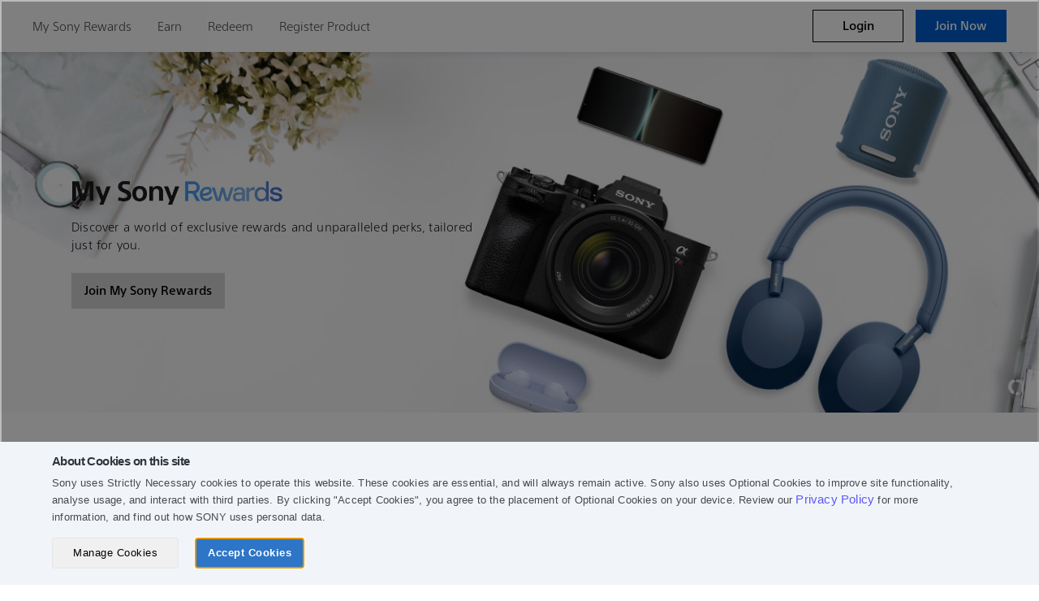

--- FILE ---
content_type: text/html; charset=utf-8
request_url: https://mysony.sony-asia.com/ph/home/mysonyrewards/earn
body_size: 5743
content:
<!DOCTYPE html>
<html lang="en">
<head>
    <meta charset="utf-8" />
    <meta http-equiv="X-UA-Compatible" content="IE=edge" />
    <meta name="viewport" content="width=device-width, initial-scale=1.0" />
    <meta name="google-site-verification" content="LxV4dBbDitnecbKV9xyDDx-P-1he2_M25qYz4I3uCO8" />
    <title>My Sony Rewards</title>
    <link rel="icon" type="image/x-icon" href="/web/images/favicon/SONY.jpg" />
    <link rel="stylesheet" type="text/css" href="/web/css/bootstrap.min.css" media="all" />
    <link rel="stylesheet" type="text/css" href="/web/css/style.css" media="all" />
    <script src="/web/js/libs/flickity/flickity.min.js"></script>
    <script src="/web/js/libs/jquery/jquery.min.js"></script>
    <script src="/web/js/libs/jquery/jquery-ui-1132.js"></script>
    <script src="/web/js/mainocr.js"></script>         
    <script>
        var domainHostname = (window.location.href).split('/')[2].substring(0, 6);
        window.environment = window.domainHostname == "mysony" ? "prod" : "qa";
        var utag_data = { website_platform: "regional:marketing" };
        (function () {
            var script = document.createElement('script');
            script.src = `https://tags.tiqcdn.com/utag/sony-marketing/sea/${environment}/utag.sync.js`;
            document.head.appendChild(script);
        })();
    </script>
    <script src="/js/custom/mysonyaa.js"></script>    
    <script src="/js/custom/mysonyshf.js"></script>

    <!-- START: GWT HEADER -->
    <style>
        .HeaderFullBleed .nav > li > a:hover, .nav > li > a:focus {
            . background-color: inherit !important;
        }
    </style>
    <div class='HeaderFullBleed hide'></div>
    <style>
        .nav-li-sony-logo .sprite-32a-sony-logo {
            padding: 0px !important;
        }
    </style>
    <!-- END: GWT HEADER -->
</head>

<body>
    <!-- Navigation -->
        <div class="nav-sticky-after-header background--white box-shadow">
            <div class="container d-flex justify-content-between align-items-center py-3-4 nav-sticky-container">
            <div class="left-menu" >
                        <div class="active-mobile click-active-menu">
                        <span class="font-weight-500 color-black pr-3-4 font-15 active-mobile-title">My Sony Rewards</span>
                            <i class="icon-chevron-down"></i>
                        </div>
                         <ul class="list-group-no-column d-flex align-items-center">
                            <li class="mr-lg-4-5">
                            <a class="sony-dark-gray font-weight-normal" href="/ph/home/mysonyrewards/earn">
                                <span>My Sony Rewards</span>
                                    <i class="active-mobile icon-chevron-right"></i>
                                </a>
                            </li>
                            <li class="mr-lg-4-5">
                            <a class="sony-dark-gray font-weight-normal" href="/ph/home/earn">
                                    Earn
                                    <i class="active-mobile icon-chevron-right"></i>
                                </a>
                            </li>
                            <li class="mr-lg-4-5">
                            <a class="sony-dark-gray font-weight-normal" href="/ph/home/redeem">
                                    Redeem
                                    <i class="active-mobile icon-chevron-right"></i>
                                </a>
                            </li>
                            <li class="mr-lg-4-5">
                            <a class="sony-dark-gray font-weight-normal" href="/ph/home/registerproduct">
                                    Register Product
                                    <i class="active-mobile icon-chevron-right"></i>
                                </a>
                            </li> 
                        </ul>
                </div>
                <div class="right-menu not-login-menu">
                    <div class="right-menu not-login-menu">
                        <a class="sony-btn-third hidden-mobile aa-event-track" id="nav-login" href="/authorize/ph/loginredirect/?returnuri=/ph/loyalty/dashboard.html">Login</a>
                        <a class="sony-btn-join sony-landing-btn aa-event-track" id="nav-join-now" href="/ph/contact/signup">Join Now</a>
                    </div>
                </div>
            </div>
        </div>
    <!-- END Navigation -->
      <div class="body sony-reward-landing-body">
                <div class="body sony-reward-landing-body">
      <div class="slider_hero">
        <div
          class="carousel"
          data-flickity='{ "freeScroll": false, "contain": true, "prevNextButtons": false, "pageDots": true }'
        >
            <div class="carousel-cell">
                <a class="a-link-banner">
                    <div class="slider_hero-item position-relative">
                        <div class="container">
                            <div class="row">
                                <div class="col-12 slider_hero-content">
                                    <div class="slider_hero-item-text color-black ml-5">
                                        <h1 class="line-height-md-47">
                                            <img class="img-fluid mysony-rewards-banner-logo-black" src="/web/images/logo/MSRLogo_SingleLine.png" />
                                            <img class="img-fluid mysony-rewards-banner-logo-white" src="/web/images/logo/MSRLogo_SingleLine_Inverted.png" />
                                        </h1>
                                        <p class="mt-md-3 mt-2">
                                            Discover a world of exclusive rewards and unparalleled perks, tailored just
                                            for you.
                                        </p>
                                        <a class="btn-white mt-4 w-ml-100 aa-event-track" style="background-color: lightgray;" href="/ph/contact/signup/">Join My Sony Rewards</a>
                                    </div>
                                </div>
                            </div>
                        </div>
                    </div>
                    <img class="position-absolute slider-carousel-img"
                         src="/web/images/pages/home/banner_home_1.jpg"
                         alt="banner" />
                </a>
            </div>
          
        </div>
      </div>
      <div class="container">
        <div class="row block-2__section">
          <div class="col-12 py-5 py-lg-0 my-0 my-lg-8 sony-reward-block">
            <div class="block-2-title__container text-center">
              <h1 class="block-2-title__main sony-black">Loyalty has never been more rewarding!</h1>
              <p class="block-2-title__sub d-inline-block font-weight-normal sony-dark-gray mt-3">
                With My Sony Rewards, you can easily earn points to redeem rewards and access a
                variety of perks simply by doing what you love.
              </p>
            </div>
            <div
              class="block-2__items d-flex mx-auto w-100"
            >
              <div class="block-2__item px-0 text-center">
                <img
                  src="/web/images/pages/earn/earn-image-2.png"
                  alt="Earn points icon"
                  class="block-2-item__icon d-inline-block mb-3 mb-md-3-5"
                />
                <h3 class="block-2-item__title__main sony-black text-center">Earn points</h3>
                <p class="block-2-item__title__sub d-block sony-dark-gray mt-2 text-center mb-3">
                  Earn points by registering your Sony products.
                </p>
                <a
                  class="block-2-item__link sony-btn-primary d-inline-flex button-text font-weight-500 align-items-center justify-content-between"
                  href="/ph/home/earn/"
                >
                  Explore more
                  <i class="icon-chevron-right"></i>
                </a>
              </div>
              <div class="block-2__item px-0 text-center">
                <img
                  src="/web/images/pages/earn/earn-image-3.png"
                  alt="Redeem reward icon"
                  class="block-2-item__icon d-inline-block mb-3 mb-md-3-5"
                />
                <h3 class="block-2-item__title__main sony-black text-center">Redeem rewards</h3>
                <p class="block-2-item__title__sub d-block sony-dark-gray mt-2 text-center mb-3">
                  Use points on lifestyle vouchers from your favorite brands.
                </p>
                <a
                  class="block-2-item__link sony-btn-primary d-inline-flex button-text font-weight-500 align-items-center justify-content-between"
                  href="/ph/home/redeem/"
                >
                  Explore more
                  <i class="icon-chevron-right"></i>
                </a>
              </div>
              <div class="block-2__item px-0 text-center">
                <img
                  src="/web/images/pages/home/home-invite.png"
                  alt="Icon"
                  class="block-2-item__icon d-inline-block mb-3 mb-md-3-5"
                />
                <h3 class="block-2-item__title__main sony-black text-center">Exclusive invites</h3>
                <p class="block-2-item__title__sub d-block sony-dark-gray mt-2 text-center mb-3">
                  Enjoy exclusive pre-sale and member-only events.
                </p>
              </div>
            </div>
          </div>
        </div>
      </div>
    <div class="table-benefits">
        <div class="container">
            <div class="row pb-5 pb-lg-0 pt-ml-0-625">
                <div class="col-12">
                    <h1 class="color-black mb-md-3 mb-2 text-center line-height-md-45">Enjoy amazing benefits</h1>
                    <p class="color-black text-center mb-md-4-5 mb-4">
                Earn more points and unlock more benefits from our reward tiers.
              </p>
            </div>
  
            <div class="col-12 mb-md-3-5 mb-4">
              <table>
                <thead>
                  <tr>
                    <th class="title"></th>
                    <th class="member">
                      <span>Member</span>
                    </th>
                    <th class="club">
                      <span>Club</span>
                    </th>
                    <th class="elite">
                      <span>Elite</span>
                    </th>
                    <th class="vip">
                      <span>Platinum</span>
                    </th>
                  </tr>
                </thead>
                <tbody>
                  <tr>
                    <td data-title="Qualifying/renewal points*" class="title">
                                    <p>Qualifying/renewal points <sup>1</sup></p>
                    </td>
                    <td data-title="Qualifying/renewal points*" class="member">
                                    <p>Sign up for free​</p>
                                </td>
                    <td data-title="Qualifying/renewal points*" class="club">
                      <p>1 <span>point</span></p>
                    </td>
                    <td data-title="Qualifying/renewal points*" class="elite">
                      <p>39,501 <span>points</span></p>
                    </td>
                    <td data-title="Qualifying/renewal points*" class="vip">
                                    <p>> 120,001 <span>points</span></p>
                    </td>
                  </tr>
                 

                            <tr>
                                <td data-title="Earn points for product registration" class="title">
                                    <p><a href="./earn" class="sony-btn-text">Earn points</a> for product registration<sup> 2 </sup></p>
                                </td>

                                <td class="member hidden-mobile">
                                    <span class="hidden-desktop"><a href="./earn" class="sony-btn-text">Earn points</a> for product registration**</span>
                                    <p class="icon-check-circle"></p>
                                </td>
                                <td class="club">
                                    <span class="hidden-desktop"><a href="./earn" class="sony-btn-text">Earn points</a> for product registration**</span>
                                    <p class="icon-check-circle"></p>

                                </td>
                                <td class="elite">
                                    <span class="hidden-desktop"><a href="./earn" class="sony-btn-text">Earn points</a> for product registration**</span>
                                    <p class="icon-check-circle"></p>

                                </td>
                                <td class="vip">
                                    <span class="hidden-desktop"><a href="./earn" class="sony-btn-text">Earn points</a> for product registration<sup> 2 </sup></span>
                                    <p class="icon-check-circle"></p>

                                </td>
                            </tr>
                  <tr>
                    <td data-title="Points for select workshops attended​" class="title">
                      <p>Points for select workshops attended​</p>
                    </td>
                    <td data-title="Points for select workshops attended​" class="member">
                      <p class="icon-check-circle"></p>
                    </td>
                    <td data-title="Points for select workshops attended​" class="club">
                      <p class="icon-check-circle"></p>
                    </td>
                    <td data-title="Points for select workshops attended​" class="elite">
                      <p class="icon-check-circle"></p>
                    </td>
                    <td data-title="Points for select workshops attended​" class="vip">
                      <p class="icon-check-circle"></p>
                    </td>
                  </tr>
                  <tr>
                    <td data-title="Points for selected Sony surveys" class="title">
                                    <p>Points for selected Sony surveys <sup>3</sup></p>
                    </td>
                    <td data-title="Points for selected Sony surveys" class="member">
                                    <p class="deactivate">_</p>
                    </td>
                    <td data-title="Points for selected Sony surveys" class="club">
                      <p class="icon-check-circle"></p>
                    </td>
                    <td data-title="Points for selected Sony surveys" class="elite">
                      <p class="icon-check-circle"></p>
                    </td>
                    <td data-title="Points for selected Sony surveys" class="vip">
                      <p class="icon-check-circle"></p>
                    </td>
                  </tr>
                        <td data-title="Pre-sale invitation" class="title">
                            <p>Pre-sale invitation</p>
                        </td>
                        <td data-title="Pre-sale invitation" class="member">
                            <p class="icon-check-circle"></p>
                        </td>
                        <td data-title="Pre-sale invitation" class="club">
                            <p class="icon-check-circle"></p>
                        </td>
                        <td data-title="Pre-sale invitation" class="elite">
                            <p class="icon-check-circle"></p>
                        </td>
                        <td data-title="Pre-sale invitation" class="vip">
                            <p class="icon-check-circle"></p>
                        </td>
                        </tr>
                  <tr>
                    <td data-title="Points for targeted promotion​" class="title">
                      <p>Points for targeted promotion</p>
                    </td>
                    <td data-title="Points for targeted promotion​" class="member">
                                    <p class="deactivate">_</p>
                    </td>
                            <td data-title="Points for targeted promotion​" class="club hidden-mobile">
                                <p class="deactivate">_</p>
                            </td>
                    <td data-title="Points for targeted promotion​" class="elite">
                      <p class="icon-check-circle"></p>
                    </td>
                    <td data-title="Points for targeted promotion​" class="vip">
                      <p class="icon-check-circle"></p>
                    </td>
                  </tr>
                  <tr>
                    
                  <tr>
                    <td data-title="Personalised rewards" class="title">
                      <p>Personalised rewards</p>
                    </td>
                            <td data-title="Personalised rewards" class="member hidden-mobile">
                                <p class="deactivate">_</p>
                            </td>
                            <td data-title="Personalised rewards" class="club hidden-mobile">
                                <p class="deactivate">_</p>
                            </td>
                            <td data-title="Personalised rewards" class="elite hidden-mobile">
                                <p class="deactivate">_</p>
                            </td>
                    <td data-title="Personalised rewards" class="vip">
                      <p class="icon-check-circle"></p>
                    </td>
                  </tr>
                </tbody>
              </table>
            </div>
  
            <div class="col-12">
                    <p class="color-gray font-weight-500 table-benefits-des">
                        <sup>1</sup> My Sony Rewards membership tier are valid for 24 months from the date of membership tier upgrade.
              </p>
                    <p class="color-gray font-weight-500 table-benefits-des">
                        <sup>2</sup> Excludes PlayStation&reg; , gaming accessories and non-serialized products.
              </p>                   
                    <p class="color-gray font-weight-500 table-benefits-des">
                        <sup>3</sup> Only for post purchase surveys sent out via email.
                    </p>
                
            </div>
          </div>
        </div>
      </div>
      <div class="container my-0 my-md-8">
        <div class="row">
          <div class="col-12 d-md-flex p-ml-0">
            <div
              class="position-relative d-flex overlay warranty-img-container"
            >
              <img
                src="/web/images/pages/home/warranty-image.jpeg"
                class="position-absolute w-100 h-100 object-cover"
                alt="Warranty Image"
              />
              <div class="index-1 position-relative w-100 warranty_banner p-md-8 px-3-25 py-5 w-100 d-flex flex-column justify-content-center">
                <h2 class="color-white mb-md-3-5 mb-4">Product registration</h2>
                <a href="/ph/home/registerproduct" class="sony-btn-secondary w-fit warranty-product-btn">Learn more</a>
              </div>
            </div>
            <div class="warranty_content px-lg-5-5 py-lg-8 pb-md-5 pt-4-5 px-2-25 d-flex flex-column justify-content-center">
              <div class="d-flex pb-lg-4-5 pb-4 mb-4 mb-lg-0 align-items-start warranty_content-item">
                <img
                  src="/web/images/pages/home/Icons.png"
                  alt="Warranty container Icon"
                  class="object-contain warranty_content-img"
                />
                <div class="pl-3 pl-lg-4">
                  <h4 class="color-black">Enjoy more benefits</h4>
                  <p class="color-des">
                    Experience the ultimate convenience and support for your Sony products by
                    registering today. Stay up-to-date with the latest product updates and enjoy
                    faster, hassle-free product support.
                  </p>
                </div>
              </div>
              <div class="d-flex align-items-start warranty_content-item">
                <img
                  src="/web/images/pages/home/1extended_warranty.png"
                  alt="Icon"
                  class="object-contain warranty_content-img"
                />
                <div class="pl-3 pl-lg-4">
                  <h4 class="color-black">Extra coverage</h4>
                  <p class="color-des warranty-content-description">
                    Enjoy 
                    <a href="/ph/home/registerproduct" class="font-weight-500 sony-btn-text">extended warranty</a>* on selected products registered with My Sony Rewards.
                  </p>
                </div>
              </div>
            </div>
          </div>
          <div class="col-12">
            <p class="color-gray font-weight-500 mt-4 mb-5 mb-md-0">*Extended warranty varies across products.</p>
          </div>
        </div>
      </div>
      <div
        class="position-relative d-flex align-items-center justify-content-center reward_banner overlay p-2-25 reward-banner-content"
      >
        <img
          src="/web/images/pages/home/banner-reward-desktop.jpeg"
          alt="Banner Reward"
          class="position-absolute w-100 reward_image object-cover"
        />
        <img src="/web/images/pages/home/banner-reward-desktop.jpeg"
             alt="Banner Reward"
             class="position-absolute w-100 reward_image object-cover" />
        <div class="reward_content position-relative index-2 text-center">
          <h1 class="color-white mb-md-3 mb-0-625">Be rewarded</h1>
          <p class="color-white mb-md-3-5 mb-4">Let us bring your experience with Sony to the next level.</p>
            <a class="btn-white mx-auto mb-4 w-ml-100 aa-event-track" href="/ph/contact/signup">Join My Sony Rewards</a>
        </div>
      </div>
    </div>
 

    </div>
  
    <footer>
        <style type="text/css">
            .FooterFullBleed {
                position: sticky !important;
            }
        </style>
        <div class="page_banner"></div>
        <!-- START: GWT FOOTER -->
        <div class='FooterFullBleed hide'></div>
        <!-- END: GWT FOOTER -->
    </footer>
    <script>

    $(document).on('click', 'ul.pagination li', function (e) {
        //alert($(this).children('a').attr('href'));
        $(this).children('a').fontWeight = "bold";

    });
    </script>
    <script src="/js/custom/msranalytics.js"></script>
    <script type="text/javascript">
         (function (a, b, c, d) {
            a = `https://tags.tiqcdn.com/utag/sony-marketing/sea/${window.environment}/utag.js`; b = document; c = 'script'; d = b.createElement(c); d.src = a; d.type = 'text/java' + c; d.async = true;
            a = b.getElementsByTagName(c)[0]; a.parentNode.insertBefore(d, a);
        })();
    </script>
    <script src="/js/custom/msrevents.js"></script>
</body>
</html>

--- FILE ---
content_type: text/css
request_url: https://mysony.sony-asia.com/web/css/style.css
body_size: 692
content:

@import 'jquery-ui.css';
/* Import Styleguide theme */
@import 'styleguide.css';

/* Import css home page */
@import 'home.css';

/* Import css home account */
@import 'earn.css';

/* Import css home account */
@import 'register-product.css';

@import 'dashboard.css';

@import 'membership.css';

@import 'product.css';

@import 'sign-in.css';

@import 'sign-up.css';

@import 'reset.css';

@import 'registration.css';

@import 'reward-details.css';

@import 'reward.css';

@import 'point-history.css';

@import 'account-setting.css';

@import 'faq.css';

@import 'redeem.css';

@import 'promotional.css';

@import 'loader.css';

@import 'redeempromocode.css';

--- FILE ---
content_type: text/css
request_url: https://mysony.sony-asia.com/web/css/styleguide.css
body_size: 13148
content:
/* Import custom font icon */
@import './icons/icon.css';
@import 'variable.css';
/* Add root color variables */
/* Import flickity css */
@import './flickity/flickity.css';

/*add font*/
@font-face {
    font-family: SST;
    src: url('../fonts/fontwebsite/SST-Bold.otf') format('opentype');
    font-weight: bold;
    font-style: normal;
}

@font-face {
    font-family: SST;
    src: url('../fonts/fontwebsite/SST-Light.otf') format('opentype');
    font-weight: 400;
    font-style: normal;
}

@font-face {
    font-family: SST;
    src: url('../fonts/fontwebsite/SST-Medium.otf') format('opentype');
    font-weight: 500;
    font-style: normal;
}

.flickity-page-dots li:only-child {
    display: none;
}

.background--white {
    background-color: var(--white);
}

.remove-ap {
    position: relative !important;
    bottom: initial !important;
}


@keyframes stuckMoveDown {
    0% {
        -webkit-transform: translateY(-100%);
        transform: translateY(-100%);
    }

    100% {
        -webkit-transform: translateY(0);
        transform: translateY(0);
    }
}

body {
    font-family: SST;
    font-weight: 400;
}

.sony-text-gray {
    color: var(--sony-gray-1);
}

.sony-gray {
    color: var(--sony-gray);
}

.remove-ul {
    list-style: none;
    padding: 0;
    margin: 0;
}

.cursor-pointer {
    cursor: pointer;
}

.sign-up-top .li-before:before {
    content: "";
    display: block;
    position: absolute;
    top: 50%;
    left: 50%;
    transform: translate(-50%, -50%);
    width: 199px;
    height: 6px;
    background-color: var(--b-2);
    z-index: 1;
}

.sign-up-top .li-before-active:before {
    content: "";
    display: block;
    position: absolute;
    top: 50%;
    left: 50%;
    transform: translate(-50%, -50%);
    width: 190px;
    height: 6px;
    background: var(--button-text);
    z-index: 1;
}

.sign-up-top .li-before-active img {
    position: relative;
    z-index: 2;
}

.sign-up-top .li-before img {
    position: relative;
    z-index: 2;
}

.hide-icon-header .GlobalHeader__RegionalItems,
.hide-icon-header .GlobalHeaderNavi {
    display: none !important;
}

.box-shadow {
    box-shadow: 0px 2px 8px 0px rgba(0, 0, 0, 0.10);
}

body .nav-sticky-after-header {
    top: 0;
    position: -webkit-sticky;
    position: -moz-sticky;
    position: -o-sticky;
    position: -ms-sticky;
    position: sticky;
    left: 0;
    right: 0;
    margin: 0 auto;
    background-color: var(--white);
    z-index: 9999;
}

.input-checkbox input {
    position: absolute;
    opacity: 0;
    background-color: transparent;
    outline: none;
    border: none;
}

.input-checkbox label {
    display: flex;
    flex-wrap: wrap;
    align-items: flex-start;
    position: relative;
    cursor: pointer;
}

    .input-checkbox label:before {
        content: "";
        display: block;
        width: 20px;
        height: 20px;
        border-radius: 4px;
        border: 1px solid var(--line);
        -webkit-transition: all .3s;
        -o-transition: all .3s;
        transition: all .3s;
        background: var(--sony-white);
        margin-right: 10px;
        z-index: 2;
    }

    .input-checkbox label::after {
        position: absolute;
        content: "";
        display: none;
        width: 32px;
        height: 32px;
        border-radius: 50%;
        border: 0;
        background: var(--sony-blue-5);
        z-index: 1;
        top: -6px;
        left: -6px;
    }

    .input-checkbox label span {
        width: calc(100% - 32px);
        margin-top: -4px;
        line-height: 24px;
    }

        .input-checkbox label span span {
            color: var(--sony-error);
        }

.input-checkbox input:checked ~ label:before {
    background-image: url("data:image/svg+xml,%3Csvg xmlns='http://www.w3.org/2000/svg' width='20' height='20' viewBox='0 0 20 20' fill='none'%3E%3Crect x='0.5' y='0.5' width='19' height='19' rx='3.5' fill='black'/%3E%3Cpath fill-rule='evenodd' clip-rule='evenodd' d='M16.0662 6.69199L8.16167 14.5965L3.91602 10.0191L4.83248 9.16908L8.19552 12.7949L15.1823 5.80811L16.0662 6.69199Z' fill='white' stroke='white' stroke-width='0.5'/%3E%3Crect x='0.5' y='0.5' width='19' height='19' rx='3.5' stroke='black'/%3E%3C/svg%3E");
    background-position: center;
    background-repeat: no-repeat;
    border: 0;
    z-index: 3;
}

.input-checkbox input:focus-visible ~ label::after {
    display: block;
}

.input-checkbox input:checked ~ label::after {
    display: none;
}

body h1,
body h2,
body h3,
body h4,
body h5,
body h6,
p {
    margin-top: 0;
    margin-bottom: 0;
}

.error {
    color: var(--sony-error);
    font-size: 12px;
    font-style: normal;
    font-weight: 400;
    line-height: normal;
}

    .error.itemLevel p {
        font-size: 12px;
    }

.redeem-text {
    color: var(--sony-error);
    font-weight: 500;
    line-height: 24px;
}

.earned-text {
    color: var(--button-text);
    font-weight: 500;
    line-height: 24px;
}

.success {
    color: var(--sony-success-dark);
    font-size: 12px;
    font-style: normal;
    font-weight: 400;
    line-height: normal;
}

.letter-0 {
    letter-spacing: 0;
}

.letter-1 {
    letter-spacing: 0.1px;
}

.letter-2 {
    letter-spacing: 0.2px;
}

.letter-3 {
    letter-spacing: 0.3px;
}

.letter-n-1 {
    letter-spacing: -0.1px;
}

.line-height-15 {
    line-height: 15px;
}

.line-height-16 {
    line-height: 16px;
}

.line-height-18 {
    line-height: 18px;
}

.line-height-20 {
    line-height: 20px;
}

.line-height-21 {
    line-height: 21px;
}

.line-height-22 {
    line-height: 22px;
}

.line-height-23 {
    line-height: 23px;
}

.line-height-24 {
    line-height: 24px;
}

.line-height-25 {
    line-height: 25px;
}

.line-height-26 {
    line-height: 26px;
}

.line-height-27 {
    line-height: 27px;
}

.w-360 {
    width: 360px;
    max-width: 100%;
}

.w-640 {
    width: 640px;
    max-width: 100%;
}

.w-480 {
    width: 480px;
    max-width: 100%;
}

.h-80 {
    height: 80px;
}

.h-360 {
    height: 360px;
}

.h-480 {
    height: 480px;
}

@media (min-width: 1024px) {
    body h1 {
        font-size: 36px;
        letter-spacing: -0.72px;
    }

    body h3 {
        font-size: 22px;
    }
}

p {
    font-size: 15px;
    line-height: 22px;
}

a {
    font-size: 15px;
    line-height: normal;
}

    a:hover {
        text-decoration: none;
    }

/* Common style */

.sony-dark-gray {
    color: var(--sony-dark-gray);
}

.sony-black {
    color: var(--sony-black);
}

.button-text {
    color: var(--button-text);
}

.color-yellow {
    color: var(--sony-yellow-1);
}

[class*="icon-sony-20"] {
    font-size: 20px;
}

.flickity-viewport {
    overflow: hidden;
}

/* Select account category */
.select-account-category {
    border: 1px solid var(--line);
    background: var(--sony-white);
    position: absolute;
    z-index: 1;
    width: 100%;
    padding: 8px 12px;
    color: var(--sony-black);
    font-size: 15px;
    font-style: normal;
    font-weight: 400;
    line-height: 22px;
    -webkit-appearance: none;
    -moz-appearance: none;
    text-indent: 1px;
    text-overflow: '';
    background-image: url("data:image/svg+xml,%3Csvg xmlns='http://www.w3.org/2000/svg' width='20' height='20' viewBox='0 0 20 20' fill='none'%3E%3Cpath d='M6.175 7.15039L10 10.9754L13.825 7.15039L15 8.33372L10 13.3337L5 8.33372L6.175 7.15039Z' fill='%23333333'/%3E%3C/svg%3E");
    background-repeat: no-repeat;
    background-position: 95% 8px;
}

    .select-account-category::-ms-expand {
        display: none;
    }

    .select-account-category:hover {
        cursor: pointer;
    }

    .select-account-category:focus,
    .select-account-category:focus-visible {
        outline: none;
    }

.select-category {
    border: 1px solid var(--line);
    background: var(--sony-white);
    position: absolute;
    z-index: 1;
}

.select-category-item {
    padding: 9px 24px;
    color: var(--sony-black);
    font-size: 15px;
    font-style: normal;
    font-weight: 400;
    line-height: 22px;
    background-color: var(--sony-white);
    text-align: left;
}

    .select-category-item:hover {
        background-color: var(--sony-blue-5);
        cursor: pointer;
    }

.btn-white {
    display: flex;
    min-height: 44px;
    padding: 8px 16px 11px 16px;
    justify-content: center;
    align-items: center;
    background: var(--sony-white);
    width: fit-content;
    color: var(--sony-black);
    text-align: center;
    leading-trim: both;
    text-edge: cap;
    font-size: 15px;
    font-style: normal;
    font-weight: 500;
    line-height: normal;
    -webkit-transition: all .3s;
    -o-transition: all .3s;
    transition: all .3s;
}

    .btn-white:hover {
        background: var(--line);
        color: var(--sony-black);
    }

    .btn-white * {
        color: var(--sony-black);
        text-align: center;
        leading-trim: both;
        text-edge: cap;
        font-size: 15px;
        font-style: normal;
        font-weight: 500;
        line-height: normal;
    }

    .btn-white:focus,
    .btn-white:focus-visible {
        outline: none;
        border-radius: 0;
    }

.sony-btn-black,
.sony-btn-black * {
    color: var(--sony-black);
}

    .sony-btn-black:hover,
    .sony-btn-black:hover * {
        color: var(--sony-dark-gray);
    }

.sony-btn-primary {
    color: var(--button-text);
    font-size: 15px;
    font-style: normal;
    font-weight: 500;
    line-height: normal;
    text-align: center;
    -webkit-transition: all .3s;
    -o-transition: all .3s;
    transition: all .3s;
}

    .sony-btn-primary * {
        color: var(--button-text);
        font-size: 15px;
        font-style: normal;
        font-weight: 500;
        line-height: normal;
        text-align: center;
        margin-left: 5px;
    }

.sony-btn-secondary {
    color: var(--sony-white);
    background-color: transparent;
    border: 1px solid var(--sony-white);
    text-align: center;
    font-size: 15px;
    font-weight: 500;
    font-style: normal;
    line-height: normal;
    padding: 11px 48px 14px;
    display: inline-block;
    -webkit-transition: all .3s;
    -o-transition: all .3s;
    transition: all .3s;
}

    .sony-btn-secondary * {
        color: var(--sony-white);
        text-align: center;
        font-size: 15px;
        font-weight: 500;
        font-style: normal;
        line-height: normal;
    }

.sony-btn-primary:hover,
.sony-btn-primary:hover * {
    text-decoration: none;
    cursor: pointer;
    color: var(--sony-blue-2);
}

.sony-btn-primary:focus,
.sony-btn-primary:focus-visible {
    outline: none;
    border-radius: 0;
}

.sony-btn-secondary:hover {
    text-decoration: none;
    color: var(--sony-black);
    background-color: var(--line);
    cursor: pointer;
}

.sony-btn-secondary:focus,
.sony-btn-secondary:focus-visible {
    outline: none;
    border-radius: 0;
}

.sony-btn-third {
    padding: 8px 24px 11px 24px;
    display: inline-block;
    min-height: 44px;
    border: 1px solid var(--sony-black);
    background-color: transparent;
    font-size: 15px;
    font-style: normal;
    text-align: center;
    font-weight: 500;
    line-height: normal;
    color: var(--sony-black);
    -webkit-transition: all .3s;
    -o-transition: all .3s;
    transition: all .3s;
}

    .sony-btn-third * {
        font-size: 15px;
        font-style: normal;
        font-weight: 500;
        line-height: normal;
        color: var(--sony-black);
    }


    .sony-btn-third:hover {
        background: var(--sony-dark-gray);
        border-color: var(--sony-dark-gray);
        color: var(--white);
    }

        .sony-btn-third:hover * {
            color: var(--white);
        }

    .sony-btn-third:focus,
    .sony-btn-third:focus-visible {
        outline: none;
        border-radius: 0;
    }

.sony-btn-join {
    background: var(--button-text);
    display: inline-block;
    color: var(--sony-white);
    font-size: 15px;
    font-style: normal;
    text-align: center;
    font-weight: 500;
    line-height: normal;
    border: 1px solid var(--button-text);
    padding: 8px 20px 11px;
    text-decoration: none !important;
    -webkit-transition: all .3s;
    -o-transition: all .3s;
    transition: all .3s;
}

    .sony-btn-join:hover {
        background: var(--sony-blue-2);
        color: var(--white);
        border-color: var(--sony-blue-2);
    }

    .sony-btn-join * {
        font-size: 15px;
        font-style: normal;
        font-weight: 500;
        line-height: normal;
        text-decoration: none !important;
        color: var(--white);
    }

    .sony-btn-join:focus,
    .sony-btn-join:focus-visible {
        outline: none;
        border-radius: 0;
    }

.sony-view-btn-text {
    color: var(--button-text);
    border: 0;
    outline: none;
    background-color: transparent;
    padding: 0;
}

    .sony-view-btn-text:hover,
    .sony-view-btn-text:hover * {
        text-decoration: none;
        color: var(--sony-blue-2);
    }

    .sony-view-btn-text:focus,
    .sony-view-btn-text:focus-visible {
        outline: none;
        border-radius: 0;
    }

.sony-btn-text {
    color: var(--button-text);
}

a.sony-btn-text {
    -webkit-transition: all .3s;
    -o-transition: all .3s;
    transition: all .3s;
}

.sony-btn-text:hover,
.sony-btn-text:hover * {
    text-decoration: none;
    color: var(--sony-blue-2);
}

.sony-btn-text:focus,
.sony-btn-text:focus-visible {
    outline: none;
    border-radius: 0;
}

a.color-black {
    color: var(--sony-black) !important;
}

.color-black {
    color: var(--sony-black);
}

a.sony-dark-gray {
    -webkit-transition: all .3s;
    -o-transition: all .3s;
    transition: all .3s;
}

    a.sony-dark-gray:hover {
        color: var(--sony-black)
    }

.notification-success {
    color: var(--sony-success-dark);
    background-color: var(--sony-success-light);
}

.color-white {
    color: var(--sony-white);
}

.color-white-i {
    color: var(--sony-white) !important;
}

.icon * {
    font-family: 'SST';
}

.list-group-no-column {
    display: flex;
    list-style: none;
    padding: 0;
    margin: 0;
}

.overlay-header:before {
    content: "";
    position: fixed;
    top: 0;
    left: 0;
    display: block;
    z-index: 9;
    width: 100%;
    height: 100vh;
    opacity: 0.8999999761581421;
    background: var(--sony-black, #000);
}

input:-webkit-autofill,
input:-webkit-autofill:hover,
input:-webkit-autofill:focus,
input:-webkit-autofill:active {
    -webkit-box-shadow: 0 0 0 30px white inset !important;
}

.mt--19 {
    margin-top: -19px;
}

@media(max-width: 991px) {
    .active-menu .nav-sticky-after-header > div {
        border-bottom: 1px solid var(--line);
    }

    .active-menu {
        overflow: hidden;
        touch-action: none;
        -ms-touch-action: none;
    }

    .click-active-menu {
        padding: 6px 0;
    }

    .sony-btn-join {
        padding-top: 6px;
        padding-bottom: 9px;
    }

    .nav-sticky-after-header {
        position: relative;
        z-index: 10;
    }

        .nav-sticky-after-header .nav-sticky-container {
            padding-top: 10px;
            padding-bottom: 10px;
        }

    .active-mobile .icon-chevron-down {
        -webkit-transition: all .3s;
        -o-transition: all .3s;
        transition: all .3s;
    }

    .active-menu .icon-chevron-down {
        display: inline-block;
        transform: rotateX(180deg);
    }

    body.fixed .nav-sticky-after-header {
        top: 49px;
    }

    .active-menu .list-group-no-column {
        top: 100%;
        opacity: 1;
        visibility: visible;
        -webkit-transition: all .3s;
        -o-transition: all .3s;
        transition: all .3s;
    }

    .list-group-no-column {
        flex-direction: column;
        justify-content: flex-start;
        align-items: flex-start;
        width: 100%;
        position: absolute;
        left: 0;
        top: 0;
        opacity: 0;
        visibility: hidden;
        z-index: 10;
        background: var(--sony-white);
    }

        .list-group-no-column li {
            width: 100%;
            padding: 15px 20px 13px;
        }

            .list-group-no-column li a {
                font-weight: 400;
                font-size: 16px;
                line-height: 1;
                display: flex;
                justify-content: space-between;
                align-items: center;
            }

            .list-group-no-column li:not(:last-child) {
                border-bottom: 1px solid var(--line);
            }

            .list-group-no-column li a i {
                width: 24px;
                height: 24px;
                display: flex;
                justify-content: center;
                align-items: center
            }
}

.color-btn-text {
    color: var(--button-text);
}

.color-des {
    color: var(--sony-dark-gray);
}

.color-gray {
    color: var(--sony-gray);
}

.color-dark-gray {
    color: var(--dark-gray);
}

.bgc-black {
    background-color: var(--sony-black);
}

.bgc-white {
    background-color: var(--sony-white);
}

.bgc-transparent {
    background-color: transparent;
}

.bgc-light-blue {
    background-color: var(--sony-blue-6);
}

.bgc-btn-text {
    background-color: var(--button-text);
}

input {
    font-family: SST;
}

.input-btn {
    box-shadow: none;
    outline: none;
    border: 0;
    width: 100%;
    min-height: 44px;
    background-color: var(--sony-black);
    color: var(--sony-white);
    padding: 11px 16px 14px;
    text-align: center;
    font-weight: 500;
    font-size: 15px;
    line-height: initial;
    -webkit-transition: all .3s;
    -o-transition: all .3s;
    transition: all .3s;
    font-family: SST;
}

    .input-btn:hover {
        color: var(--sony-white);
        text-decoration: none;
        background-color: var(--sony-dark-gray);
    }

    .input-btn:focus,
    .input-btn:focus-visible {
        outline: none;
    }

.point-event-none {
    pointer-events: none;
    user-select: none;
}

.line-height-1 {
    line-height: 1;
}

.font-10 {
    font-size: 10px;
}

.font-12 {
    font-size: 12px;
}

.font-15 {
    font-size: 15px;
}

.font-18 {
    font-size: 18px;
}

.font-20 {
    font-size: 20px;
}

.pt-9px {
    padding-top: 9px;
}

.warranty-product-btn.pt-9px {
    padding-top: 9px;
}

.pt-3-4 {
    padding-top: 12px;
}

.pb-1-125 {
    padding-bottom: 1.125rem;
}

.pb-3-4 {
    padding-bottom: 12px;
}

.pr-3-4 {
    padding-right: 12px;
}

.py-3-4 {
    padding-top: 12px;
    padding-bottom: 12px;
}

.pb-13 {
    padding-bottom: 13px;
}

.pt-3-25 {
    padding-top: 1.25rem;
}

.pb-3-25 {
    padding-bottom: 1.25rem;
}

.p-3-25 {
    padding: 1.25rem;
}

.px-3-25 {
    padding-left: 1.25rem;
    padding-right: 1.25rem;
}

.py-3-25 {
    padding-top: 1.25rem;
    padding-bottom: 1.25rem;
}

.p-0 {
    padding: 0;
}

.p-2-25 {
    padding: 1.25rem;
}

.px-2-25 {
    padding-left: 1.25rem;
    padding-right: 1.25rem;
}

.py-2-25 {
    padding-top: 1.25rem;
    padding-bottom: 1.25rem;
}

.p-3-5 {
    padding: 2rem;
}

.px-3-5 {
    padding-left: 2rem;
    padding-right: 2rem;
}

.py-3-5 {
    padding-top: 2rem;
    padding-bottom: 2rem;
}

.pb-3-5 {
    padding-bottom: 2rem;
}

.pt-4-5 {
    padding-top: 2.5rem;
}

.pb-4-5 {
    padding-bottom: 2.5rem;
}

.p-4-5 {
    padding: 2.5rem;
}

.px-4-5 {
    padding-left: 2.5rem;
    padding-right: 2.5rem;
}

.py-4-5 {
    padding-top: 2.5rem;
    padding-bottom: 2.5rem;
}

.p-5-5 {
    padding: 3.5rem;
}

.px-5-5 {
    padding-left: 3.5rem;
    padding-right: 3.5rem;
}

.p-8 {
    padding: 5rem;
}

.px-8 {
    padding-left: 5rem;
    padding-right: 5rem;
}

.py-8 {
    padding-top: 5rem;
    padding-bottom: 5rem;
}

.p-9 {
    padding: 6.5rem;
}

.pl-9 {
    padding-left: 6.5rem;
}

.px-9 {
    padding-left: 6.5rem;
    padding-right: 6.5rem;
}

.py-9 {
    padding-top: 6.5rem;
    padding-bottom: 6.5rem;
}

.ml--2 {
    margin-left: -2px;
}

.ml--4 {
    margin-left: -4px;
}

.mt-1px {
    margin-top: 1px;
}

.m-0 {
    margin: 0;
}

.ml-0-625 {
    margin-left: 0.625rem;
}

.mb-0-625 {
    margin-bottom: 0.625rem;
}

.mb-0-75 {
    margin-bottom: 0.75rem;
}

.mb-1-25 {
    margin-bottom: 10px;
}

.mb-1-625 {
    margin-bottom: 1.625rem;
}

.mb-1-75 {
    margin-bottom: 1.75rem;
}

.mb-1-8125 {
    margin-bottom: 1.8125rem;
}

.m-2-25 {
    margin: 1.25rem;
}

.mx-2-25 {
    margin-left: 1.25rem;
    margin-right: 1.25rem;
}

.my-2-25 {
    margin-top: 1.25rem;
    margin-bottom: 1.25rem;
}

.mb-2-25 {
    margin-bottom: 1.25rem;
}

.mt-2-25 {
    margin-top: 1.25rem;
}

.mt-3-5 {
    margin-top: 2rem;
}

.mt--2 {
    margin-top: -2px !important;
}

.mb-3-25 {
    margin-bottom: 1.25rem;
}

.mt-3-25 {
    margin-top: 1.25rem;
}

.mb-3-5 {
    margin-bottom: 2rem;
}

.mx-3-5 {
    margin-left: 2rem;
    margin-right: 2rem;
}

.my-3-5 {
    margin-top: 2rem;
    margin-bottom: 2rem;
}

.mt-4-5 {
    margin-top: 2.5rem;
}

.mb-4-5 {
    margin-bottom: 2.5rem;
}

.mt-7 {
    margin-top: 4rem;
}

.mr-7 {
    margin-right: 4rem;
}

.mb-7 {
    margin-bottom: 4rem;
}

.ml-7 {
    margin-left: 4rem;
}

.mx-7 {
    margin-left: 4rem;
    margin-right: 4rem;
}

.m-7 {
    margin: 4rem;
}

.mt-8 {
    margin-top: 5rem;
}

.mr-8 {
    margin-right: 5rem;
}

.mb-8 {
    margin-bottom: 5rem;
}

.ml-8 {
    margin-left: 5rem;
}

.mx-8 {
    margin-left: 5rem;
    margin-right: 5rem;
}

.m-8 {
    margin: 5rem;
}

.mr-12-5 {
    margin-right: 12.5rem;
}

h2,
.h2 {
    font-style: normal;
    font-weight: 500;
    line-height: normal;
}

h3,
.h3 {
    font-style: normal;
    line-height: normal;
}

p {
    font-size: 15px;
    font-style: normal;
    font-weight: 400;
    line-height: 22px;
    margin-bottom: 0;
}

.text-decoration-line-through {
    text-decoration: line-through;
}
.input-field input.error, .select-field select.error {
    border-color: var(--sony-error);
}

.hide-popup {
    opacity: 0;
    visibility: hidden;
    height: 0;
}

.index-1 {
    z-index: 1;
}

.index-2 {
    z-index: 2;
}

.object-contain {
    object-fit: contain;
}

.object-cover {
    object-fit: cover;
}

.sony-link-black {
    color: var(--sony-black);
    font-size: 15px;
    font-weight: 500;
}

.sony-link-white {
    color: var(--sony-white);
    font-size: 15px;
    font-weight: 500;
}

a.sony-link-white,
a.sony-link-black {
    -webkit-transition: all .3s;
    -o-transition: all .3s;
    transition: all .3s;
}

.sony-link-black * {
    color: var(--sony-black);
}

.sony-link-white * {
    color: var(--sony-white);
}

.sony-link-black:hover,
.sony-link-black:hover * {
    color: var(--sony-dark-gray);
}

.sony-link-white:hover,
.sony-link-white:hover * {
    color: var(--line);
}

.btn-black,
.btn-black * {
    background-color: var(--sony-black);
    color: var(--sony-white);
    padding: 9px 16px 12px;
    text-align: center;
    min-height: 44px;
    font-weight: 500;
    font-family: SST;
    border: 0;
    outline: none;
    font-size: 15px;
    -webkit-transition: all .3s;
    -o-transition: all .3s;
    transition: all .3s;
}

.btn-black {
    display: inline-block;
}

    .btn-black:hover {
        color: var(--sony-white);
        text-decoration: none;
        background-color: var(--sony-dark-gray);
    }

    .btn-black.disable {
        color: var(--sony-white);
        background-color: var(--sony-gray-1);
        pointer-events: none;
    }

    .btn-black:focus,
    .btn-black:focus-visible {
        outline: none;
    }

.hidden-category {
    display: none !important;
}

.radius-8 {
    border-radius: 8px;
}

.btn-tag {
    color: var(--sony-gray);
    background-color: transparent;
    padding: 5px 15px;
    text-align: center;
    border: 1px solid var(--button-text);
    border-radius: 100px;
    font-size: 15px;
    line-height: 22px;
    font-style: normal;
    font-weight: 400;
    -webkit-transition: all .3s;
    -o-transition: all .3s;
    transition: all .3s;
    font-family: 'SST';
    min-height: 40px;
}

    .btn-tag.selected {
        line-height: 24px;
    }

    .btn-tag * {
        color: var(--sony-gray);
        text-align: center;
        font-size: 15px;
        line-height: 22px;
        font-style: normal;
        font-weight: 400;
    }

    .btn-tag:focus,
    .btn-tag:focus-visible {
        outline: none;
    }

    .btn-tag.disable {
        color: var(--sony-gray);
        border-color: var(--sony-gray-1);
        pointer-events: none;
    }

    .btn-tag.selected,
    .btn-tag.selected * {
        color: var(--sony-white);
        background-color: var(--button-text);
        font-weight: 500;
    }

        .btn-tag.selected.disable {
            background-color: var(--sony-gray-1);
            pointer-events: none;
        }

.border-bottom {
    border-bottom: 1px solid var(--line);
}

.border-0 {
    border: 0;
}

.border-radius-4,
.radius-4 {
    border-radius: 4px;
}

.no-scroll {
    overflow: hidden;
}

ol.flickity-page-dots {
    position: relative;
    bottom: 0;
    margin-top: 25px;
}

    ol.flickity-page-dots li.dot {
        background-color: var(--sony-gray-3);
        width: 8px;
        height: 8px;
        margin-left: 4px;
        margin-right: 4px;
        opacity: 1;
    }

.flickity-page-dots li.dot.is-selected {
    background-color: var(--sony-black);
}

.sony-btn-transparent {
    border: 0;
    background-color: transparent;
    outline: none;
}

    .sony-btn-transparent:focus,
    .sony-btn-transparent:focus-visible {
        outline: none;
    }

.btn-transparent {
    height: 44px;
    padding: 8px 16px 11px 16px;
}

    .btn-transparent:hover {
        text-decoration: none;
    }

.container-1040 {
    max-width: 1080px;
    margin-left: auto;
    margin-right: auto;
    padding-left: 20px;
    padding-right: 20px;
}

.noted-text {
    font-size: 15px;
    line-height: 24px;
    color: var(--sony-gray);
}

.w-fit {
    width: fit-content;
}

.w-33 {
    max-width: calc(100% / 3);
    width: 100%;
}

.w-320 {
    max-width: 320px;
    width: 100%;
}

.w-448 {
    max-width: 448px;
    width: 100%;
}

.w-488 {
    max-width: 488px;
    width: 100%;
}

.w-560 {
    max-width: 560px;
    width: 100%;
}

.w-134 {
    max-width: 134px;
    width: 100%;
}

.w-146 {
    max-width: 146px;
    width: 100%;
}

.w-126 {
    width: 126px;
}

.mw-126 {
    min-width: 126px;
}

.mw-158 {
    min-width: 158px;
}

.mw-167 {
    min-width: 167px;
}

.w-140 {
    width: 140px;
}

.w-100px {
    min-width: 100px;
}

.h-140 {
    height: 140px;
}

.h-180 {
    height: 180px;
}

.h-320 {
    height: 320px;
}

.minh-230 {
    min-height: 230px;
}

.mh-350 {
    max-height: 350px;
}

.input-field.disabled input {
    background-color: var(--line);
    color: var(--sony-gray-1);
    pointer-events: none;
}

.input-field.error input {
    border-color: var(--sony-error) !important;
}

input.disable ~ label {
    color: var(--sony-gray-1);
    background-color: var(--line);
}

/*input::-webkit-datetime-edit-year-field:not([aria-valuenow]),*/
/*input::-webkit-datetime-edit-month-field:not([aria-valuenow]),*/
/*input::-webkit-datetime-edit-day-field:not([aria-valuenow]) {*/
/*    color: transparent;*/
/*}*/
/* Chrome, Safari, Edge, Opera */
input::-webkit-outer-spin-button,
input::-webkit-inner-spin-button {
    -webkit-appearance: none;
}

/* Firefox */
input[type=number] {
    -moz-appearance: textfield;
}

input[type="date"]::-webkit-calendar-picker-indicator {
    background: url('../images/icon-styleguide/Vector.png') no-repeat;
    background-size: 15px;
    cursor: pointer;
    width: 100%;
    background-color: transparent;
    top: 0;
    left: 0;
    height: 40px;
    margin: 0;
    background-position: 94% 40%;
    position: absolute;
}

.datepicker,
.datepickerdate {
    min-width: calc(100% - 24px);
    box-sizing: border-box;
    background: transparent;
    min-height: 40px;
    text-align: left;
    text-align: -webkit-left;
    background-image: url("data:image/svg+xml,%3Csvg xmlns='http://www.w3.org/2000/svg' width='16' height='18' viewBox='0 0 16 18' fill='none'%3E%3Cpath d='M13.8333 15.833H2.16667V6.66634H13.8333V15.833ZM11.3333 0.833008V2.49967H4.66667V0.833008H3V2.49967H2.16667C1.24167 2.49967 0.5 3.24134 0.5 4.16634V15.833C0.5 16.275 0.675595 16.699 0.988155 17.0115C1.30072 17.3241 1.72464 17.4997 2.16667 17.4997H13.8333C14.2754 17.4997 14.6993 17.3241 15.0118 17.0115C15.3244 16.699 15.5 16.275 15.5 15.833V4.16634C15.5 3.24134 14.75 2.49967 13.8333 2.49967H13V0.833008H11.3333ZM12.1667 9.99967H8V14.1663H12.1667V9.99967Z' fill='black'/%3E%3C/svg%3E");
    background-repeat: no-repeat;
    background-position: calc(100% - 20px) 9px;
}

input::-webkit-date-and-time-value {
    text-align: left;
}

.hero-banner__image {
    height: 240px;
}

.highlighted-text {
    color: var(--button-text);
}

.not-login-menu .sony-btn-third,
.not-login-menu .sony-btn-join {
    min-height: 40px;
}

.img-text__item .img__container,
.img-text__item .text-content__container {
    width: 100%;
}

.img-text__item:last-child {
    margin-bottom: 0;
}

.img-text__item {
    flex-direction: column;
}

.hero-banner__content {
    width: 100%;
    padding-left: 20px;
    padding-right: 20px;
    background: linear-gradient(56deg, #000 0%, rgba(0, 0, 0, 0.80) 100%);
}

.hero-banner__content-ctaBtn {
    padding-top: 7.5px;
    padding-bottom: 12.5px;
}

.cta-1 {
    border: 0;
    outline: none;
    box-shadow: none;
    line-height: initial;
    min-height: 44px;
}

a.-active {
    color: var(--sony-black);
}

.btn-disabled {
    background-color: var(--sony-gray-1);
    pointer-events: none;
}

.font-weight-500 {
    font-weight: 500;
}

.pl-1-625 {
    padding-left: 1.625rem;
}

.ml-0-375 {
    margin-left: 0.375rem;
}

.mb-0-375 {
    margin-bottom: 0.375rem;
}

.mb-0-75 {
    margin-bottom: 0.75rem;
}

.mb-0-875 {
    margin-bottom: 0.875rem;
}

.readMore-btn {
    font-size: 15px;
    line-height: normal;
}

.hidden {
    display: none;
}

.carousel-inactive .flickity-slider {
    left: 0 !important;
    transform: none !important;
}

.carousel-inactive .flickity-page-dots {
    display: none;
}

@media screen and (min-width: 576px) {
    .mb-sm-3-5 {
        margin-bottom: 2rem;
    }

    .pb-sm-3-5 {
        padding-bottom: 2rem;
    }

    .w-sm-33 {
        max-width: calc(100% / 3);
        width: 100%;
    }

    .h-sm-320 {
        height: 320px;
    }
}

@media screen and (min-width: 768px) {
    .w-md-100-i {
        width: 100% !important;
    }

    .position-md-absolute {
        position: absolute;
    }

    .flex-md-wrap {
        flex-wrap: wrap;
    }

    .h-md-240 {
        height: 240px;
    }

    .h-md-280 {
        height: 280px;
    }

    .h-md-320 {
        height: 320px;
    }

    .mb-md-1-125 {
        margin-bottom: 1.125rem;
    }

    .mb-md-1-75 {
        margin-bottom: 1.75rem;
    }

    .btn-tag.selected:hover,
    .btn-tag.selected:hover * {
        text-decoration: none;
        background-color: var(--sony-blue-2);
        color: var(--sony-white);
    }

    .btn-tag:hover,
    .btn-tag:hover * {
        text-decoration: none;
        border-color: var(--sony-blue-2);
        color: var(--sony-gray);
        cursor: pointer;
    }

    .hero-banner__section {
        height: 490px;
    }

    .hero-banner__content {
        max-width: 540px;
        background: none;
    }

    .hero-banner__image {
        height: inherit;
    }

    .sony-btn-text {
        line-height: 1;
    }

        .sony-btn-text.line-height-24 {
            line-height: 24px;
        }

    .viewAll-btn {
        line-height: normal;
    }

    .right-menu .sony-btn-third {
        margin-right: 11px;
    }

    .right-menu * {
        min-width: 112px;
    }

    .right-menu .sony-btn-join {
        min-width: 176px;
    }

        .right-menu .sony-btn-join.sony-landing-btn {
            min-width: 112px;
        }

    .min-w-176 {
        min-width: 176px;
    }

    .img-text__item .img__container,
    .img-text__item .text-content__container {
        max-width: calc((100% - 64px) / 2);
    }

    .img-text__item {
        flex-direction: row;
    }

        .img-text__item:nth-child(2n) {
            flex-direction: row-reverse;
        }

    .w-md-33 {
        max-width: calc(100% / 3);
        width: 100%;
    }

    .noted-text {
        font-size: 18px;
        line-height: normal;
    }

    h2,
    .h2 {
        font-size: 30px;
    }

    h3,
    .h3 {
        font-size: 22px;
        font-weight: 500;
    }

    h4,
    .h4 {
        font-size: 20px;
        font-weight: 500;
    }

    p {
        letter-spacing: 0.2px;
    }

    .hidden-desktop {
        display: none;
    }

    .border-dashboard {
        border: 1px solid var(--line);
        border-radius: 16px;
    }

    .line-height-md-1 {
        line-height: 1;
    }

    .line-height-md-18 {
        line-height: 18px;
    }

    .line-height-md-21 {
        line-height: 21px;
    }

    .line-height-md-23 {
        line-height: 23px;
    }

    .line-height-md-24 {
        line-height: 24px;
    }

    .h-md-100 {
        height: 100%;
    }

    .h-md-490 {
        height: 490px;
    }

    .h-md-500 {
        height: 500px;
    }

    .w-md-50 {
        width: 50%;
    }

    .w-md-500 {
        max-width: 500px;
        width: 100%;
    }

    .w-md-560 {
        max-width: 560px;
        width: 100%;
    }

    .w-md-100 {
        width: 100%;
    }

    .letter-md-1 {
        letter-spacing: 0.1px;
    }

    .pb-md-0 {
        padding-bottom: 0;
    }

    .px-md-0-625 {
        padding-left: 0.625rem;
        padding-right: 0.625rem;
    }

    .pb-md-2 {
        padding-bottom: 8px;
    }

    .py-md-3 {
        padding-top: 1rem;
        padding-bottom: 1rem;
    }

    .pr-md-3-25 {
        padding-right: 1.25rem;
    }

    .pl-md-3-25 {
        padding-left: 1.25rem;
    }

    .px-md-3-25 {
        padding-left: 1.25rem;
        padding-right: 1.25rem;
    }

    .pl-md-1-625 {
        padding-left: 1.625rem;
    }

    .p-md-3-5 {
        padding: 2rem;
    }

    .pl-md-3-5 {
        padding-left: 2rem;
    }

    .pr-md-3-5 {
        padding-right: 2rem;
    }

    .pt-md-3-5 {
        padding-top: 2rem;
    }

    .pb-md-3-5 {
        padding-bottom: 2rem;
    }

    .px-md-3-5 {
        padding-left: 2rem;
        padding-right: 2rem;
    }

    .py-md-3-5 {
        padding-top: 2rem;
        padding-bottom: 2rem;
    }

    .py-md-4 {
        padding-top: 1.5rem;
        padding-bottom: 1.5rem;
    }

    .pl-md-4 {
        padding-left: 1.5rem;
    }

    .py-md-4-25 {
        padding-top: 2rem;
        padding-bottom: 2rem;
    }

    .pt-md-4-5 {
        padding-top: 2.5rem;
    }

    .pl-md-4-5 {
        padding-left: 2.5rem;
    }

    .pr-md-4-5 {
        padding-right: 2.5rem;
    }

    .p-md-4-5 {
        padding: 2.5rem;
    }

    .py-md-4-5 {
        padding-top: 2.5rem;
        padding-bottom: 2.5rem;
    }

    .px-md-4-5 {
        padding-left: 2.5rem;
        padding-right: 2.5rem;
    }

    .pb-md-4-5 {
        padding-bottom: 2.5rem;
    }

    .px-md-5-5 {
        padding-left: 3.5rem;
        padding-right: 3.5rem;
    }

    .p-md-8 {
        padding: 5rem;
    }

    .px-md-8 {
        padding-left: 5rem;
        padding-right: 5rem;
    }

    .py-md-8 {
        padding-top: 5rem;
        padding-bottom: 5rem;
    }

    .pt-md-140 {
        padding-top: 140px;
    }

    .pb-md-28 {
        padding-bottom: 28px;
    }

    .mb-md-0 {
        margin-bottom: 0;
    }

    .mb-md-13 {
        margin-bottom: 13px;
    }

    .mb-md-1-75 {
        margin-bottom: 1.75rem;
    }

    .mt-md-2-25 {
        margin-top: 1.25rem;
    }

    .mb-md-3 {
        margin-bottom: 1rem;
    }

    .ml-md-3-25 {
        margin-left: 1.25rem;
    }

    .mr-md-3-25 {
        margin-right: 1.25rem;
    }

    .mb-md-3-25 {
        margin-bottom: 1.25rem;
    }

    .mb-md-1-625 {
        margin-bottom: 1.625rem;
    }

    .mb-md-2-375 {
        margin-bottom: 2.375rem;
    }

    .mt-md-3-5 {
        margin-top: 2rem;
    }

    .ml-md-3-5 {
        margin-left: 2rem;
    }

    .mr-md-3-5 {
        margin-right: 2rem;
    }

    .mb-md-3-5 {
        margin-bottom: 2rem;
    }

    .my-md-3-5 {
        margin-top: 2rem;
        margin-bottom: 2rem;
    }

    .mt-md-4-125 {
        margin-top: 4.125rem;
    }

    .mt-md-4-25 {
        margin-top: 2.375rem;
    }

    .mr-md-4-5 {
        margin-right: 2.5rem;
    }

    .ml-md-4-5 {
        margin-left: 2.5rem;
    }

    .mt-md-4-5 {
        margin-top: 2.5rem;
    }

    .mb-md-4-5 {
        margin-bottom: 2.5rem;
    }

    .mx-md-4-5 {
        margin-right: 2.5rem;
        margin-left: 2.5rem;
    }

    .my-md-4-5 {
        margin-top: 2.5rem;
        margin-bottom: 2.5rem;
    }

    .m-md-4-5 {
        margin: 2.5rem;
    }

    .mb-md-2-8125 {
        margin-bottom: 2.8125rem;
    }

    .mr-md-4-375 {
        margin-right: 4.375rem;
    }


    .mb-md-5 {
        margin-bottom: 3rem;
    }

    .ml-md-7 {
        margin-left: 4rem;
    }

    .mr-md-7 {
        margin-right: 4rem;
    }

    .mb-md-7 {
        margin-bottom: 4rem;
    }

    .mt-md-7 {
        margin-top: 4rem;
    }

    .my-md-7 {
        margin-bottom: 4rem;
        margin-top: 4rem;
    }

    .mx-md-7 {
        margin-left: 4rem;
        margin-right: 4rem;
    }

    .mt-md-8 {
        margin-top: 5rem;
    }

    .mr-md-8 {
        margin-right: 5rem;
    }

    .mb-md-8 {
        margin-bottom: 5rem;
    }

    .ml-md-8 {
        margin-left: 5rem;
    }

    .mx-md-8 {
        margin-left: 5rem;
        margin-right: 5rem;
    }

    .my-md-8 {
        margin-top: 5rem;
        margin-bottom: 5rem;
    }

    .m-md-8 {
        margin: 5rem;
    }

    .mr-md-12-5 {
        margin-right: 12.5rem;
    }

    .font-md-18 {
        font-size: 18px;
    }

    .align-md-items-center {
        align-items: center;
    }

    .line-height-md-26 {
        line-height: 26px;
    }

    .line-height-md-27 {
        line-height: 27px;
    }

    .line-height-md-45 {
        line-height: 45px;
    }

    .line-height-md-47 {
        line-height: 47px;
    }
}

@media screen and (min-width: 992px) {
    .hide {
        display: none;
    }

    .active-mobile {
        display: none;
    }

    .h-lg-200 {
        height: 200px;
    }

    .h-lg-212 {
        height: 212px;
    }

    .h-lg-218 {
        height: 218px;
    }

    .h-lg-365 {
        height: 365px;
    }

    .mr-lg-4-5 {
        margin-right: 2rem;
    }

    .mb-lg-2-8125 {
        margin-bottom: 2.8125rem;
    }

    .w-lg-33 {
        width: calc(100%/3);
    }

    .w-lg-50 {
        width: 50%;
    }

    .w-lg-100 {
        width: 100%;
    }

    .mb-lg-0 {
        margin-bottom: 0;
    }

    .mb-lg-2-5 {
        margin-bottom: 2.5rem;
    }

    .mt-lg-3-5 {
        margin-top: 2rem;
    }

    .mb-lg-3-5 {
        margin-bottom: 2rem;
    }

    .mb-lg-4-5 {
        margin-bottom: 2.5rem;
    }

    .mb-lg-8 {
        margin-bottom: 5rem;
    }

    .my-lg-8 {
        margin-top: 5rem;
        margin-bottom: 5rem;
    }

    .mt-lg-8 {
        margin-top: 5rem;
    }

    .mr-lg-12-5 {
        margin-right: 12.5rem;
    }

    .pb-lg-0 {
        padding-bottom: 0;
    }

    .py-lg-3 {
        padding-top: 1rem;
        padding-bottom: 1rem;
    }

    .px-lg-3-25 {
        padding-left: 1.25rem;
        padding-right: 1.25rem;
    }

    .pt-lg-3-5 {
        padding-top: 2rem;
    }

    .pb-lg-3-5 {
        padding-bottom: 2rem;
    }

    .p-lg-3-5 {
        padding: 2rem;
    }

    .px-lg-3-5 {
        padding-left: 2rem;
        padding-right: 2rem;
    }

    .py-lg-3-5 {
        padding-top: 2rem;
        padding-bottom: 2rem;
    }

    .pl-lg-4 {
        padding-left: 1.5rem;
    }

    .pt-lg-4-5 {
        padding-top: 2.5rem;
    }

    .pb-lg-4-5 {
        padding-bottom: 2.5rem;
    }

    .p-lg-4-5 {
        padding: 2.5rem;
    }

    .px-lg-4-5 {
        padding-left: 2.5rem;
        padding-right: 2.5rem;
    }

    .py-lg-4-5 {
        padding-top: 2.5rem;
        padding-bottom: 2.5rem;
    }

    .px-lg-5-5 {
        padding-left: 3.5rem;
        padding-right: 3.5rem;
    }

    .py-lg-8 {
        padding-top: 5rem;
        padding-bottom: 5rem;
    }
}

@media screen and (max-width: 767.98px) {
    body h1 {
        font-size: 22px;
        line-height: normal;
    }

    .not-login-menu .sony-btn-third,
    .not-login-menu .sony-btn-join {
        min-height: 36px;
    }

    .sony-btn-text {
        min-width: 100px;
        text-align: right;
    }

    .input-btn ~ .sony-btn-text,
    .rewards-catalog-btn ~ .sony-btn-text {
        text-align: center;
    }

    .hidden-mobile {
        display: none !important;
    }

    .input-checkbox label span {
        line-height: 23px;
    }

    .hidden-mobile-title {
        display: none;
    }

    .hidden-table {
        display: none !important;
    }

    .h-ml-174 {
        height: 174px;
    }

    .sign-mobile-form,
    .product-register-mobile-form {
        margin-top: 120px;
        border-bottom-left-radius: 0;
        border-bottom-right-radius: 0;
    }

    .product-popup-container {
        cursor: pointer;
    }

    .sony-border-container {
        width: calc(100% + 40px);
        margin-left: -20px;
        padding-left: 20px;
        padding-right: 20px;
    }

    .d-ml-flex {
        display: flex;
    }

    .justify-content-ml-between {
        justify-content: space-between;
    }

    .justify-content-ml-center {
        justify-content: center;
    }

    .flex-ml-wrap {
        flex-wrap: wrap;
    }

    p {
        letter-spacing: 0.1px;
    }

    .h-ml-240 {
        height: 240px;
    }

    .h-ml-280 {
        height: 280px;
    }

    .h-ml-360 {
        height: 360px;
    }

    .w-ml-50 {
        width: 50%;
    }

    .w-ml-100 {
        width: 100%;
    }

    .mw-ml-100 {
        max-width: 100%;
    }

    .mw-ml-100px {
        min-width: 100px;
    }

    .mw-ml-120px {
        min-width: 120px;
    }

    .w-ml-360 {
        width: 360px;
        max-width: 100%;
    }

    .sony-btn-join {
        min-width: 134px;
    }

    .btn-tag {
        padding-left: 16px;
        padding-right: 16px;
    }

    .sony-ml-border {
        border-bottom: 1px solid var(--line);
    }

    .border-ml-container {
        border: 1px solid var(--line);
        border-radius: 8px;
    }

    .letter-ml-2 {
        letter-spacing: 0.2px;
    }

    .text-ml-center {
        text-align: center;
    }

    .pr-ml-0 {
        padding-right: 0;
    }

    .pl-ml-0 {
        padding-left: 0;
    }

    .pt-ml-0 {
        padding-top: 0;
    }

    .pb-ml-0 {
        padding-bottom: 0;
    }

    .p-ml-0 {
        padding: 0;
    }

    .px-ml-0 {
        padding-left: 0;
        padding-right: 0;
    }

    .pt-ml-6px {
        padding-top: 6px;
    }

    .pl-ml-0-625 {
        padding-left: 0.625rem;
    }

    .pr-ml-0-625 {
        padding-right: 0.625rem;
    }

    .pt-ml-0-625 {
        padding-top: 0.625rem;
    }

    .pt-mb-1-25 {
        padding-top: 1.125rem;
    }

    .pt-ml-1 {
        padding-top: 4px;
    }

    .pl-ml-2 {
        padding-left: 8px;
    }

    .pb-ml-17 {
        padding-bottom: 17px;
    }

    .pt-ml-19 {
        padding-top: 19px;
    }

    .pb-ml-19 {
        padding-bottom: 19px;
    }

    .pr-ml-1-25 {
        padding-right: 1.25rem;
    }

    .pl-ml-1-25 {
        padding-left: 1.25rem;
    }

    .pb-ml-1-125 {
        padding-bottom: 1.125rem;
    }

    .px-ml-1-25 {
        padding-left: 1.25rem;
        padding-right: 1.25rem;
    }

    .pr-ml-3 {
        padding-right: 1rem;
    }

    .pl-ml-3 {
        padding-left: 1rem;
    }

    .pt-ml-3 {
        padding-top: 1rem;
    }

    .pb-ml-3 {
        padding-bottom: 1rem;
    }

    .pb-ml-21 {
        padding-bottom: 21px;
    }

    .pl-ml-23 {
        padding-left: 23px;
    }

    .py-ml-4 {
        padding-top: 1.5rem;
        padding-bottom: 1.5rem;
    }

    .px-ml-4 {
        padding-left: 1.5rem;
        padding-right: 1.5rem;
    }

    .pb-ml-4 {
        padding-bottom: 1.5rem;
    }

    .pt-ml-4 {
        padding-top: 1.5rem;
    }

    .pb-ml-2-8125 {
        padding-bottom: 2.8125rem;
    }

    .pb-ml-5 {
        padding-bottom: 3rem;
    }

    .px-ml-5-25 {
        padding-left: 3.375rem;
        padding-right: 3.375rem;
    }

    .py-ml-8 {
        padding-top: 5rem;
        padding-bottom: 5rem;
    }

    .mt-ml-0 {
        margin-top: 0;
    }

    .ml-ml-0 {
        margin-left: 0;
    }

    .mb-ml-0 {
        margin-bottom: 0;
    }

    .mt-ml--1 {
        margin-top: -1px;
    }

    .mt-ml--2 {
        margin-top: -2px;
    }

    .mt-ml-2px {
        margin-top: 2px;
    }

    .mx-ml-2px {
        margin-left: 2px;
        margin-right: 2px;
    }

    .mt-ml-3px {
        margin-top: 3px;
    }

    .mb-ml-0-625 {
        margin-bottom: 0.625rem;
    }

    .mt-ml-1 {
        margin-top: 4px;
    }

    .mb-ml-11 {
        margin-bottom: 11px;
    }

    .mt-ml-0-375 {
        margin-top: 0.375rem;
    }

    .mx-ml-2 {
        margin-right: 8px;
        margin-left: 8px;
    }

    .mt-ml-2 {
        margin-top: 8px;
    }

    .mr-ml-2 {
        margin-right: 8px;
    }

    .ml-ml-2 {
        margin-left: 8px;
    }


    .mt-ml-1-375 {
        margin-top: 1.375rem;
    }

    .mb-ml-1-375 {
        margin-bottom: 1.375rem;
    }

    .mb-mb-1-25 {
        margin-bottom: 1.125rem;
    }

    .mx-ml-1-25 {
        padding-left: 10px;
        padding-right: 10px;
    }

    .mb-ml-1-125 {
        margin-bottom: 1.125rem;
    }

    .ml-ml-3 {
        margin-left: 1rem;
    }

    .mb-ml-3 {
        margin-bottom: 1rem;
    }

    .mr-ml-3-25 {
        margin-right: 1.25rem;
    }

    .mb-ml-3-25 {
        margin-bottom: 1.25rem;
    }

    .mb-ml-3-625 {
        margin-bottom: 1.625rem;
    }

    .mb-ml-3-5 {
        margin-bottom: 2rem;
    }

    .mb-ml-2-25 {
        margin-bottom: 2.25rem;
    }

    .mb-ml-4 {
        margin-bottom: 1.5rem;
    }

    .mt-ml-4 {
        margin-top: 1.5rem;
    }

    .mt-ml-4-5 {
        margin-top: 2.5rem;
    }

    .mb-ml-4-5 {
        margin-bottom: 2.5rem;
    }

    .mt-ml-12 {
        margin-top: 7.5rem;
    }

    .font-ml-12 {
        font-size: 12px;
    }

    .font-ml-15 {
        font-size: 15px;
    }

    .font-ml-18 {
        font-size: 18px;
    }

    .font-ml-20 {
        font-size: 20px;
    }

    .font-ml-22 {
        font-size: 22px;
    }

    .font-ml-30 {
        font-size: 30px;
    }

    .line-height-ml-1 {
        line-height: 1;
    }

    .line-height-ml-14 {
        line-height: 14px;
    }

    .line-height-ml-16 {
        line-height: 16px;
    }

    .line-height-ml-18 {
        line-height: 18px;
    }

    .line-height-ml-22 {
        line-height: 22px;
    }

    .line-height-ml-24 {
        line-height: 24px;
    }

    .line-height-ml-26 {
        line-height: 26px;
    }

    .line-height-ml-28 {
        line-height: 28px;
    }

    .line-height-ml-29 {
        line-height: 29px;
    }

    .line-height-ml-38 {
        line-height: 38px;
    }

    h2,
    .h2 {
        font-size: 22px;
    }

    h3,
    .h3 {
        font-size: 20px;
        font-weight: 500;
    }

    h4,
    .h4 {
        font-size: 18px;
    }
}

.iframe-content {
    width: 100%;
    height: 100%;
}

@media screen and (min-width: 768px) {
    .banner-hidden-text .slider_hero-item-text {
        opacity: 0;
        visibility: hidden;
    }

        .banner-hidden-text .slider_hero-item-text * {
            color: transparent;
        }

    .iframe-popup .product-popup-icon {
        top: 20px;
        right: 24px;
    }

    .product-popup.iframe-popup .product-popup-content {
        padding: 40px;
        width: calc(100% - 200px);
        height: 100%;
        max-height: calc(100vh - 240px);
    }
}

@media screen and (max-width: 767.98px) {
    .product-popup.iframe-popup .product-popup-content {
        width: 100%;
        height: 100%;
        max-height: calc(100vh - 120px);
        padding: 40px 20px 32px;
    }

    .iframe-popup .product-popup-icon {
        top: 0;
        right: 0;
    }

    .input-field input[type="date"] {
        background-color: var(--sony-white);
    }
}

/* my sony rewards logo*/
.mysony-rewards-logo-sigin-signup {
    max-width: 170px;
    max-height: 30px;
}

.mysony-rewards-banner-logo-black, .mysony-rewards-banner-logo-white {
    max-width: 270px;
    max-height: 30px;
}

@media screen and (max-width: 767.98px) {
    .mysony-rewards-banner-logo-black {
        display: none;
    }

    .mysony-rewards-banner-logo-white {
        display: block;
    }
}

@media screen and (min-width: 767.98px) {
    .mysony-rewards-banner-logo-black {
        display: block;
    }

    .mysony-rewards-banner-logo-white {
        display: none;
    }
}


.select-wrapper {
    position: relative;
    width: 100%;
    margin-bottom: 1.5rem;
}


.floating-select {
    width: 100%;
    padding: 14px 8px 5px 14px;
    font-size: 1rem;
    border: 1px solid #ccc;
    border-radius: 0px;
    background-color: transparent;
    appearance: auto;
    background-color: white;
    position: relative;
    outline: none;
    color: var(--sony-black);
    font-family: SST;
}


.floating-label {
    position: absolute;
    top: 50%;
    left: 1rem;
    font-size: 1rem;
    color: #6c757d;
    pointer-events: none;
    transform: translateY(-50%);
    transition: 0.2s ease-in-out;
    background-color: white;
    color: var(--sony-dark-gray);
    font-family: SST;
}

.floating-label span {
        color: indianred;
}

.dropdown-search-result {
    position: absolute;
    margin-top: 2px;
    max-height: 250px;
    overflow-y: scroll;
    z-index: 9999;
    scrollbar-width: none;
    box-shadow: 0px 0px 0px 0px grey, 0px 0px 9px 0px grey;
    border-bottom-right-radius: 4px;
    border-bottom-left-radius: 4px;
    background-color: white;
}
.dropdown-search-result-ele {
    padding: 4px 8px;
    border-left: none;
    border-right: none;
    border-top: none;
    font-size: 14px;
}
    .dropdown-search-result-ele:hover {
        background-color: #D7EDF6;
        transition: all 1s;
    }

.dropdown-search-item {
    outline: none;
    width: 100%;
    padding: 14px 8px 5px 14px;
    outline: none;
    border: 1px solid #ccc;
}

--- FILE ---
content_type: text/css
request_url: https://mysony.sony-asia.com/web/css/home.css
body_size: 3252
content:
/*Frame 163852*/
.slider_hero ol.flickity-page-dots {
    bottom: 40px;
    position: absolute;
    left: 0;
    width: 100%;
}

.slider_hero img,
.slider_hero video {
    width: 100%;
    top: 0;
    left: 0;
    height: 100%;
    object-fit: cover;
    z-index: 1;
}

.slider_hero .slider_hero-item-text {
    position: relative;
    z-index: 2;
    padding-top: 158px;
    padding-bottom: 158px;
    width: 500px;
    max-width: 100%;
}

.slider_hero p {
    word-spacing: 1px;
}

.slider_hero .carousel-cell {
    width: 100%;
}

.slider_hero ol.flickity-page-dots {
    display: flex;
    margin: 0;
    padding: 0;
    list-style: none;
    justify-content: center;
    align-content: center;
}

.slider_hero ol.flickity-page-dots li {
    width: 12px;
    height: 12px;
    background-color: var(--sony-gray);
    border-radius: 50%;
    margin: 0 6px;
    cursor: pointer;

}

.slider_hero ol.flickity-page-dots li.is-selected {
    background-color: var(--sony-white);
}

/*End Frame 163852*/
.table-benefits table {
    width: 100%;
    table-layout: fixed;
}

.table-benefits thead th span {
    border-top-right-radius: 20px;
    display: block;
}

.table-benefits tbody td,
.table-benefits tbody td p {
    font-weight: 500;
}

.table-benefits tbody td span {
    font-weight: 400;
    font-size: 12px;
    color: var(--sony-dark-gray);
}

.table-benefits tbody td span.color-black {
    color: var(--sony-black);
}

.table-benefits tbody td .font-weight-bold {
    font-weight: 700;
}

.table-benefits tbody .title {
    font-size: 15px;
    font-style: normal;
    line-height: 24px;
    color: var(--sony-black);
}

.table-benefits-des {
    letter-spacing: 0;
}

.warranty_content {
    background-color: var(--sony-blue-6);
}

.reward_banner {
    height: 400px;
}

.reward_image {
    height: 400px;
}

.reward_content p {
    letter-spacing: 0.2px;
}

.overlay:before {
    content: "";
    background: linear-gradient(180deg, rgba(0, 0, 0, 0.00) 0%, rgba(0, 0, 0, 0.70) 100%);
    width: 100%;
    position: absolute;
    height: 100%;
    top: 0;
    left: 0;
    z-index: 1;
}

.warranty_content-item h4 {
    margin-bottom: 11px;
    letter-spacing: 0.1px;
    font-size: 22px;
    line-height: 29px;
}

.warranty_content-item p {
    letter-spacing: 0.2px;
}

.table-benefits tbody td p.font-weight-400 {
    font-weight: 400;
}

.table-benefits thead th,
.table-benefits thead th * {
    font-weight: 700;
}

.block-2-item__link.sony-btn-primary .icon-chevron-right {
    margin-left: 12px;
}

.warranty-product-btn {
    padding: 10px 39px 13px;
}

@media screen and (min-width: 768px) {
    .warranty-img-container {
        width: calc(50% + 20px);
        min-height: 415px;
    }

    .warranty_content {
        width: calc(50% - 20px);
        min-height: 415px;
    }

    .block-2-title__container {
        margin-bottom: 34px;
    }

    .table-benefits tbody td p span.hidden-mobile-title,
    .table-benefits tbody td p.deactivate {
        font-size: 15px;
        font-weight: 500;
        line-height: 24px;
        color: var(--sony-dark-gray);
    }

    .warranty-imgContainer {
        min-height: 414px;
    }

    .table-benefits tbody .title {
        font-weight: 500;
        padding-right: 8px;
    }

    .table-benefits thead th span {
        padding: 16px 26px 14px 20px;
        font-size: 18px;
    }

    .table-benefits thead th span {
        color: var(--sony-white);
    }

    .table-benefits thead .title {
        padding-left: 0;
    }

    .table-benefits thead .title,
    .table-benefits thead .vip {
        padding-right: 0;
    }

    .table-benefits tbody td:not(.title) p {
        padding: 12px 15px;
        height: 59px;
    }

    .table-benefits thead .member span {
        background: linear-gradient(318deg, #196BC9 8.85%, #B6CDE8 100%);
    }

    .table-benefits thead .club span {
        background: linear-gradient(315deg, #002F67 2.73%, #4A79B1 80.21%);
    }

    .table-benefits thead .elite span {
        background: linear-gradient(315deg, #000 2.73%, #45484B 80.21%);
    }

    .table-benefits thead .vip span {
        background: linear-gradient(313deg, #BC9061 2.73%, #E4C29D 80.21%);
    }

    .table-benefits tbody .member p {
        background: var(--sony-blue-6);
    }

    .table-benefits tbody .club p {
        background: var(--sony-blue-5);
    }

    .table-benefits tbody .elite p {
        background: var(--sony-blue-4);
    }

    .table-benefits tbody .vip p {
        background: var(--sony-vip);
    }

    .table-benefits tbody .member .icon-check-circle::before {
        color: var(--button-text);
    }

    .table-benefits tbody .club .icon-check-circle::before {
        color: var(--sony-club);
    }

    .table-benefits tbody .elite .icon-check-circle::before {
        color: var(--sony-dark-gray);
    }

    .table-benefits tbody .vip .icon-check-circle::before {
        color: var(--sony-vip-1);
    }
}

@media screen and (min-width: 992px) {
    .table-benefits thead th {
        padding: 0 4px 4px;
    }

    .table-benefits thead .title {
        width: calc((320/1200)*100%);
    }

    .table-benefits thead .member,
    .table-benefits tbody td.member {
        padding-left: 0;
        padding-right: 12px;
    }

    .table-benefits thead .club,
    .table-benefits tbody td.club {
        padding-left: 4px;
        padding-right: 9px;
    }

    .table-benefits thead .elite,
    .table-benefits tbody td.elite {
        padding-left: 7px;
        padding-right: 5px;
    }

    .table-benefits thead .vip,
    .table-benefits tbody td.vip {
        padding-left: 11px;
        padding-right: 2px;
    }

    .table-benefits thead th:not(.title) {
        width: auto;
    }

    .table-benefits tbody .title {
        padding: 10px 16px 6px 24px;
        height: 60px;
    }

    .table-benefits tbody .title p {
        letter-spacing: 0;
    }

    .table-benefits tbody td:not(.title) p {
        padding: 21px 24px 16px;
    }

    .table-benefits tbody td {
        padding-top: 0;
    }
}

@media screen and (max-width: 767.98px) {
    .block-2__items {
        flex-wrap: wrap;
    }

    .slider_hero .slider_hero-item-text {
        width: 100%;
    }

    .table-benefits tbody td span.font-weight-bold {
        font-size: 15px;
        font-weight: 500;
        line-height: 24px;
        color: var(--sony-black);
    }

    .active-mobile .icon-chevron-down {
        font-size: 12px;
        color: var(--sony-black);
    }

    .active-mobile-title {
        padding-right: 14px;
    }

    .slider_hero .slider-carousel-img,
    .slider_hero img,
    .slider_hero video {
        height: 240px;
    }

    .slider_hero-content {
        background: linear-gradient(56deg, #000 0%, rgba(0, 0, 0, 0.80) 100%);
    }

    .slider_hero .slider_hero-item-text {
        padding-top: 264px;
        padding-bottom: 34px;
        color: var(--sony-white);
        margin-left: 1px;
    }

    .slider_hero ol.flickity-page-dots {
        bottom: auto;
        top: 224px;
    }

    .slider_hero ol.flickity-page-dots li {
        width: 8px;
        height: 8px;
        margin: 0 4px;
    }

    .table-benefits table,
    .table-benefits tbody,
    .table-benefits thead,
    .table-benefits tbody tr,
    .table-benefits tbody td.active {
        display: block;
    }

    .table-benefits thead {
        padding-bottom: 8px;
    }

    .table-benefits thead th {
        padding: 0;
        border-bottom: 1px solid var(--sony-gray-2);
    }

    .table-benefits thead th span {
        font-weight: 400;
        padding: 8px 4px 8px 23px;
        font-size: 15px;
    }

    .table-benefits thead th.vip span {
        padding-left: 6px;
    }

    .table-benefits thead th.active span {
        font-weight: 700;
    }

    .table-benefits thead .title {
        display: none;
    }

    .table-benefits thead tr {
        display: flex;
    }

    .table-benefits thead .member span {
        padding-left: 16px;
    }

    .table-benefits thead .member {
        width: calc(100% - 71%);
    }

    .table-benefits thead .club,
    .table-benefits thead .elite,
    .table-benefits thead .vip {
        width: calc(71%/3);
    }

    .table-benefits thead th.inactive span {
        background: transparent;
    }

    .table-benefits thead th.active span {
        color: var(--sony-white);
    }

    .table-benefits tbody td {
        display: none;
    }

    .table-benefits tbody td.active {
        display: inherit;
        padding: 14px 0 8px;
        border-bottom: 1px solid var(--sony-blue-6);
    }

    .table-benefits tbody td.active::before {
        content: attr(data-title);
        color: #000;
        font-weight: 400;
        margin-right: 2px;
        font-size: 15px;
        font-family: SST;
    }

    .table-benefits tbody td.text-not-before::before,
    .table-benefits tbody tr td.active p::before {
        content: '';
    }

    .table-benefits tbody tr:first-child td.active p::before,
    .table-benefits tbody tr:nth-child(2) td.active p::before {
        content: ':';
        font-weight: 400;
        margin-left: -5px;
        padding-right: 2px;
    }

    .table-benefits tbody tr:first-child td.active p.p-before-none::before,
    .table-benefits tbody tr:nth-child(2) td.active p.p-before-none::before {
        content: '';
    }

    .table-benefits tbody tr:first-child td.text-not-before.active p::before,
    .table-benefits tbody tr:nth-child(2) td.text-not-before.active p::before {
        content: '';
    }

    .table-benefits tbody td.link-table-benefit::before,
    .table-benefits tbody tr:first-child td.link-table-benefit p::before,
    .table-benefits tbody tr:nth-child(2) td.link-table-benefit p::before {
        content: '';
    }

    .table-benefits tbody td.active p {
        display: contents;
        position: relative;
    }

    .table-benefits tbody td.active p.deactivate {
        display: none;
    }

    .table-benefits tbody td.deactivate {
        display: none;
    }

    .table-benefits thead .member.active span {
        background: linear-gradient(318deg, #196BC9 8.85%, #B6CDE8 100%);
    }

    .table-benefits thead .club.active span {
        background: linear-gradient(315deg, #002F67 2.73%, #4A79B1 80.21%);
    }

    .table-benefits thead .elite.active span {
        background: linear-gradient(315deg, #000 2.73%, #45484B 80.21%);
    }

    .table-benefits thead .vip.active span {
        background: linear-gradient(313deg, #BC9061 2.73%, #E4C29D 80.21%);
    }

    .warranty_content-item:not(:last-child) {
        border-bottom: 1px solid var(--sony-gray-2);
    }

    .warranty_content-item h4 {
        margin-bottom: 8px;
        font-size: 18px;
        font-weight: 700;
        line-height: 24px;
    }

    .warranty_banner {
        text-align: center;
        margin-top: 0;
        min-height: 261px;
    }

    .warranty_content-img {
        width: 64px;
        height: 64px;
    }

    .warranty_content {
        background-color: var(--sony-white);
    }

    .warranty_banner .sony-btn-secondary {
        width: 100%;
        display: block;
    }

    .block-2__section .sony-reward-block .block-2-item__icon {
        height: 115px;
        margin-left: -30px;
    }

    .block-2-item__link.sony-btn-primary .icon-chevron-right {
        margin-left: 8px;
        padding-right: 6px;
    }

    .reward-banner-content .reward_content {
        margin-top: 24px;
    }

    .id-landing-btn {
        width: 134px;
    }
}

--- FILE ---
content_type: text/css
request_url: https://mysony.sony-asia.com/web/css/earn.css
body_size: 1357
content:
.block-2__earn .block-2__item:last-child .block-2-item__title__sub {
    padding: 0;
}

.block-2__section .block-2__items {
    max-width: 1060px;
}

.block-2__section .block-2__item {
    flex: 0 0 auto;
}

.block-2__section .block-2-item__icon {
    width: 133px;
    height: 116px;
    object-fit: contain;
    margin-left: -33px;
}

.img-text__item {
    align-items: center;
}

.block-2__item {
    text-align: center;
}

.earn-points-wrapper::-webkit-scrollbar-track {
    border-radius: 100px;
    background-color: var(--sony-background);
}

.earn-points-wrapper::-webkit-scrollbar {
    height: 4px;
    background-color: var(--sony-background);
}

.earn-points-wrapper::-webkit-scrollbar-thumb {
    border-radius: 100px;
    background-color: var(--sony-gray);
}

.earn-points-table {
    border: 1px solid var(--line);
}

.earn-points-table thead th {
    width: 20%;
    padding: 12px 24px;
    border-bottom: 1px solid var(--line);
}

.earn-points-table thead th p {
    font-weight: 500;
    line-height: 24px;
    color: var(--sony-black);
}

.earn-points-table thead .points-title {
    background-color: var(--sony-blue-5);
    text-align: center;
}

.earn-points-table tbody td {
    padding: 16px 24px;
}

.earn-points-table thead th:not(:first-child),
.earn-points-table tbody td:not(:first-child) {
    border-left: 1px solid var(--line);
}

.earn-points-table tbody tr:not(:last-child) td {
    border-bottom: 1px solid var(--line);
}

.earn-points-table tbody td p {
    color: var(--dark-gray);
}

@media screen and (min-width: 768px) {
    .earn-points-table {
        width: 100%;
    }

    .text-content__container {
        padding-bottom: 24px;
    }

    .block-2__item:first-child {
        margin-left: 0;
    }

    .block-2__item:last-child {
        margin-right: 0;
    }
}

@media screen and (min-width: 768px) and (max-width: 991.98px) {
    .block-2__item {
        width: calc((100% - 64px)/3);
        margin-left: 16px;
        margin-right: 16px;
    }
}

@media screen and (min-width: 992px) {
    .block-2__item {
        width: calc((100% - 160px)/3);
        margin-left: 40px;
        margin-right: 40px;
    }
}

@media screen and (max-width: 767.98px) {
    .text-content__container {
        margin-top: 16px;
    }

    .block-2__item {
        width: 100%;
    }

    .block-2__item:first-child {
        margin-top: 34px;
    }

    .block-2__item:not(:first-child) {
        margin-top: 47px;
    }

    .block-2-item__title__main {
        line-height: 26px;
    }

    .block-2__earn .block-2__item:last-child .block-2-item__title__sub {
        margin-left: 2px;
        margin-right: 2px;
    }

    .text-content__title {
        font-size: 18px;
        line-height: 25px;
    }


    .earn-points-wrapper {
        width: calc(100% + 20px);
        padding-bottom: 8px;
        overflow-x: auto;
    }

    .earn-points-table {
        table-layout: fixed;
    }

    .earn-points-table thead th {
        min-width: 240px;
    }
}

--- FILE ---
content_type: text/css
request_url: https://mysony.sony-asia.com/web/css/register-product.css
body_size: 2700
content:
.manage-product__section .manage-product__item {
    flex: 0 0 auto;
}

.warranty-information__additional li sup {
    font-size: 10px;
}

.manage-product__section .manage-product-item__icon {
    width: 132px;
    height: 116px;
    object-fit: contain;
    margin-left: -33px;
}

.warranty-information__table tr td {
    padding: 15px 24px 16px;
}

.warranty-information__table tbody tr:first-child {
    border-top: none;
}

.warranty-information__table tr th {
    padding: 12px 24px;
    background: var(--sony-blue-5);
}

.warranty-information__table tr th, .warranty-information__table tr td {
    border: 1px solid var(--line);
    font-size: 15px;
    letter-spacing: 0em;
    text-align: left;
    white-space: nowrap;
    min-width: 240px;
    width: 100%;
}

.warranty-information__table tr th p {
    color: var(--sony-black);
    font-weight: 500;
    line-height: 24px;
    letter-spacing: 0;
}

.warranty-information__table tr td p {
    color: var(--dark-gray);
    font-weight: 400;
    line-height: 22px;
}

.table-wrapper {
    overflow-x: auto;
}

.warranty-information__additional, .warranty-information__additional * {
    font-size: 12px;
    line-height: normal;
}

.warranty-information__additional, .warranty-information__additional *:not(a, .highlighted-text) {
    color: var(--sony-gray);
}

.warranty-information__additional ul {
    padding-left: 0;
    margin-bottom: 0;
}

.warranty-information__additional ul li {
    list-style-type: none;
}

/* Product Register */
.product-register-form__wrap {
    max-height: 0;
    overflow: hidden;
    transition: max-height 0.5s ease-out;
}

.product-register-checkbox {
    position: absolute;
    opacity: 0;
    background-color: transparent;
    outline: none;
    border: none;
}

    .product-register-checkbox + label {
        display: flex;
        flex-wrap: wrap;
        align-items: flex-start;
        position: relative;
        cursor: pointer;
    }

        .product-register-checkbox + label:before {
            content: "";
            display: block;
            width: 20px;
            height: 20px;
            border-radius: 4px;
            border: 1px solid var(--line);
            -webkit-transition: all .3s;
            -o-transition: all .3s;
            transition: all .3s;
            background: var(--sony-white);
            margin-right: 10px;
            z-index: 2;
        }

    .product-register-checkbox:checked + label:before {
        background-image: url("data:image/svg+xml,%3Csvg xmlns='http://www.w3.org/2000/svg' width='20' height='20' viewBox='0 0 20 20' fill='none'%3E%3Crect x='0.5' y='0.5' width='19' height='19' rx='3.5' fill='black'/%3E%3Cpath fill-rule='evenodd' clip-rule='evenodd' d='M16.0662 6.69199L8.16167 14.5965L3.91602 10.0191L4.83248 9.16908L8.19552 12.7949L15.1823 5.80811L16.0662 6.69199Z' fill='white' stroke='white' stroke-width='0.5'/%3E%3Crect x='0.5' y='0.5' width='19' height='19' rx='3.5' stroke='black'/%3E%3C/svg%3E");
        background-position: center;
        background-repeat: no-repeat;
        border: 0;
        z-index: 3;
    }

    .product-register-checkbox:checked ~ .product-register-form__wrap {
        max-height: 2300px;
        transition: max-height 0.3s ease-in;
    }

.product-register-form__box {
    position: relative;
    border: 1px solid var(--line);
    padding: 12px;
    margin-top: 10px;
    font-size: 14px;
}

    .product-register-form__box .input-field input {
        font-size: 14px;
    }

    .product-register-form__box .input-btn {
        width: auto;
        font-size: 13px;
        min-height: inherit;
        padding: 8px 16px 10px;
        display: inline-block;
        border-radius: 5px;
        cursor: pointer;
    }

    .product-register-form__box .tab-btn label {
        cursor: pointer;
    }

.product-register-form__delete-icon {
    position: absolute;
    right: 10px;
    top: 10px;
    cursor: pointer;
    opacity: 0.6;
    display: none;
}

    .product-register-form__delete-icon:hover {
        opacity: 1;
    }

.product-register-form__upload__input {
    background: #f7f7f7;
    padding: 5px 10px;
    border-radius: 5px;
    display: block;
}

    .product-register-form__upload__input input[type=file] {
        max-width: 80%;
        color: #444;
        padding: 5px;
        font-size: 14px;
    }

        .product-register-form__upload__input input[type=file]::file-selector-button {
            margin-right: 10px;
            border: none;
            background: var(--button-text);
            padding: 5px 10px;
            border-radius: 5px;
            color: #fff;
            cursor: pointer;
        }

            .product-register-form__upload__input input[type=file]::file-selector-button:hover {
                background: #0d45a5;
            }

.product-register-form__action {
    text-align: center;
}

.product-register-form__text {
    font-weight: 500;
    font-size: 14px;
    color: var(--sony-gray-1);
    margin-right: 20px;
}

    .product-register-form__text span {
        color: var(--sony-error);
        font-weight: 400;
    }

.product-register-form__des {
    font-size: 12px;
    color: #999;
}

/* Box validated */
.product-register-form__box.box-validated .product-register-form__delete-icon {
    display: block;
}

.product-register-form__box.box-validated .tab-btn label {
    color: #999;
    pointer-events: none;
}

.product-register-form__box.box-validated input {
    background-color: #f7f7f7;
    color: #999;
    pointer-events: none;
}

@media (min-width: 768px) {
    .manage-product__register-link {
        margin-top: -2px;
    }

    .manage-product__section .manage-product__item .manage-product-title__sub {
        word-spacing: 0;
    }

    .manage-product__section .manage-product__item:last-child .manage-product-title__sub {
        padding: 0 8px;
    }

    .warranty-information__section {
        padding-left: 20px;
        padding-right: 20px;
        max-width: 1240px;
    }

    .warranty-information__table tr th, .warranty-information__table tr td {
        white-space: initial;
      /*  min-width: auto;*/
        max-width: calc(100% / 3);
    }

    .manage-product__item {
        width: calc((100% - 64px)/3);
        margin-left: 16px;
        margin-right: 16px;
    }


    .manage-product__item:first-child {
        margin-left: 0;
    }

    .manage-product__item:last-child {
        margin-right: 0;
    }
}

@media (min-width: 992px) {
    .manage-product__item {
        width: calc((100% - 160px)/3);
        margin-left: 40px;
        margin-right: 40px;
    }

    .manage-product__section .manage-product__items {
        max-width: calc(100% - 140px);
        width: 100%;
    }
}

@media screen and (max-width: 767.98px) {
    .manage-product__section .manage-product-item__icon {
        height: 115px;
    }

    .manage-product__items {
        flex-wrap: wrap;
    }

    .manage-product__item {
        width: 100%;
    }

    .warranty-information__section {
        padding-left: 20px;
    }

    .warranty-information__additional sup {
        font-size: 9px;
    }

    .table-wrapper {
        padding-bottom: 13px;
    }

    .warranty-information__additional {
        padding-right: 20px;
    }
}

--- FILE ---
content_type: text/css
request_url: https://mysony.sony-asia.com/web/css/dashboard.css
body_size: 3862
content:
.th-just-for-you p {
    letter-spacing: -0.1px;
}

.rewards-catalog-slider-item .btn-black {
    min-height: 44px;
    margin-bottom: 14px;
}

.rewards-catalog-slider-item .text h4 {
    padding-bottom: 3px;
}

.rewards-myreward-title {
    margin-top: 3px;
    padding-bottom: 3px;
}

.just-for-you .carousel-cell {
    margin-right: 12px;
    margin-left: 12px;
    width: calc(50% - 11px);
}

.rewards-myreward-tab .rewards-tab-item,
.register-tab .register-tab-item {
    display: none;
}

.rewards-myreward-tab .rewards-tab-item.active {
    display: flex;
}

.product-register-form__box .rewards-myreward-tab .rewards-tab-item.active,
.product-register-form__box .register-tab .register-tab-item.active {
    display: block;
}

/* tab style */
.tab-content-item {
    display: none;
}

.tab-content-item.active {
    display: block;
}

.just-for-you .carousel-cell:first-child {
    margin-left: 0;
}

.just-for-you .carousel-cell:last-child {
    margin-right: 0;
}

.reward-use-btn {
    height: 44px;
}

.rewards-catalog-slider-item .text p {
    line-height: 25px;
}

.rewards-tab-item .right-content {
    margin-right: 8px;
}

.sony-points-slider .carousel:after {
    content: 'flickity';
    display: none;
}

.sony-points-slider-item img {
    width: 100%;
}

.sony-points-slider .flickity-page-dots {
    display: none;
}

.sony-points-des {
    position: absolute;
    bottom: 0;
    width: 100%;
    left: 0;
    padding: 16px 24px;
    background: rgba(51, 51, 51, 0.90);
    backdrop-filter: blur(2px);
    color: var(--sony-white);
    font-weight: 500;
}

/* Card member  */
.my-membership .bottom-cart span {
    font-size: 12px;
    font-style: normal;
    font-weight: 400;
    display: block;
    text-align: right;
}

.my-membership label {
    margin-bottom: 0;
}

.my-membership .bottom-cart p {
    margin-bottom: 32px;
    padding-top: 14px;
}

.my-membership .top-cart {
    width: 350px;
    max-width: 100%;
}

.my-membership .top-cart table {
    width: 100%;
}

.my-membership .top-cart th {
    font-size: 12px;
    font-style: normal;
    font-weight: 400;
    width: 50%;
}

.my-membership .top-cart th:first-child {
    border-right: 1px solid;
    padding-right: 32px;
}

.my-membership .top-cart td:first-child {
    border-right: 1px solid;
}

.my-membership .top-cart td {
    font-size: 30px;
    font-style: normal;
    font-weight: 700;
}

.my-membership .text-bottom span:nth-child(1)~span {
    display: block;
    margin-right: 8px;
}

.my-membership .text-bottom span:last-child {
    margin-right: 0px !important;
    margin-left: 14px;
}

.my-membership .text-bottom span:nth-child(2) {
    margin-right: 28px !important;
}

.my-membership .text-bottom span:nth-child(3) {
    margin-right: 16px !important;
}

.my-membership .text-bottom {
    position: absolute;
    top: calc(100% + 7px);
    width: 100%;
    display: flex;
    justify-content: space-between;
    align-items: flex-start;
    font-size: 12px;
    font-style: normal;
    font-weight: 500;
}

.my-membership .text-icon {
    display: flex;
    justify-content: space-between;
    align-items: center;
    width: calc(100% - 16px);
    position: absolute;
    top: 0;
    left: 8px;
    height: 100%;
}

.my-membership .text-icon span:before {
    content: "";
    width: 8px;
    height: 8px;
    flex-shrink: 0;
    border-radius: 100px;
    background: var(--sony-white, #FFF);
    display: block;
}

.my-membership .icon-width {
    width: calc(100% - 20.794px);
    position: absolute;
    top: 0;
    left: 0;
}

.my-membership .text span:before {
    content: "";
    position: absolute;
    width: 8px;
    height: 8px;
    flex-shrink: 0;
    border-radius: 100px;
    background: var(--sony-white, #FFF);
    top: -20px;
    left: 8px;
}

.my-membership .text span {
    position: relative;
}

.my-membership .cart {
    box-sizing: border-box;
    padding: 41px 41px 27px;
}

.my-membership .background {
    border-radius: 100px;
    background: rgba(255, 255, 255, 0.25);
    position: relative;
    height: 16px;
    margin-top: 40px;
    margin-bottom: 30px;
}

.my-membership .background-overlay {
    position: absolute;
    height: 100%;
    border-radius: 100px 50px 50px 100px;
    top: 0;
    left: 0;
}

.my-membership .icon {
    position: absolute;
    border-radius: 100px;
    background: var(--sony-white, #FFF);
    box-shadow: 0px 4px 4px 0px rgba(0, 0, 0, 0.25);
    top: -2px;
    width: 20px;
    height: 20px;
    flex-shrink: 0;
}

.my-membership .cart.member .text-bottom span,
.my-membership .cart.member .bottom-cart p,
.my-membership .cart.member .bottom-cart span,
.my-membership .cart.member .icon span,
.my-membership .cart.vip .text-bottom span,
.my-membership .cart.vip .bottom-cart p,
.my-membership .cart.vip .bottom-cart span,
.my-membership .cart.vip .icon span {
    color: var(--sony-black);
}

.my-membership .icon span {
    position: absolute;
    font-size: 15px;
    font-style: normal;
    font-weight: 700;
    line-height: 24px;
    display: block;
    min-width: max-content;
    top: -33px;
    left: calc(50% + 1px);
    transform: translateX(-50%);
}

.my-membership .member.cart {
    background: linear-gradient(316deg, #196BC9 2.73%, #B6CDE8 94.79%);
}

.my-membership .member .text {
    color: #000;
}

.my-membership .member .background-overlay {
    background: var(--sony-dark-gray, #333);
}

.my-membership .club.cart {
    background: linear-gradient(316deg, #002F67 2.73%, #4A79B1 80.21%);
}

.my-membership .club .background-overlay {
    background: var(--sony-dark-gray, #333);
}

.my-membership .club .text,
.my-membership .elite .text,
.my-membership .elite,
.my-membership .club {
    color: #fff;
    font-family: 'SST';
}

.my-membership .elite.cart {
    background: linear-gradient(316deg, #000 2.73%, #45484B 80.21%);
}

.my-membership .elite .background-overlay {
    background: var(--sony-gray-dashboard);
}

.my-membership .vip.cart {
    background: linear-gradient(316deg, #BC9061 2.73%, #E4C29D 80.21%);
}

.my-membership .vip .background-overlay {
    background: var(--sony-dark-gray, #333);
}

.nav-sticky-after-header .left-menu li span {
    line-height: 22px;
    letter-spacing: 0.2px;
}

.right-menu .sony-btn-join {
    pointer-events: none;
    user-select: none;
}

.right-menu .sony-btn-join.sony-landing-btn {
    pointer-events: initial;
}

.rewards-information .btn-tag,
.rewards-catalog .btn-tag {
    transition: none;
}

.rewards-catalog-category-slider {
    display: none;
}

.rewards-catalog-category-slider.active {
    display: block;
}

@media screen and (min-width: 768px) {
    .my-products .my-products-img {
        max-width: 168px;
        width: 100%;
        max-height: 168px;
        object-fit: cover;
    }

    .rewards-myreward-btn .btn-tag {
        margin-bottom: 8px;
    }

    .sony-points-slider .carousel:after {
        content: '';
    }

    .rewards,
    .sony-points-slider {
        max-width: 1240px;
        padding-left: 20px;
        padding-right: 20px;
        margin-left: auto;
        margin-right: auto;
    }

    .rewards-catalog-slider .flickity-page-dots {
        margin-top: 21px;
        margin-bottom: -2px;
    }

    .just-for-you .flickity-page-dots {
        margin-top: 19px;
    }

    .my-products-title {
        font-size: 18px;
    }

    .rewards-catalog-btn {
        min-width: 120px;
    }

    .rewards-catalog-slider .carousel-cell {
        width: 100%;
        margin-left: 10px;
        margin-right: 10px;
    }

    .sony-points-slider .carousel-cell {
        width: calc((100% - 64px)/3);
    }

    .my-products,
    .my-membership,
    .rewards-myreward,
    .rewards-catalog {
        width: calc((100% - 16px)/2);
    }

    .my-membership .cart {
        width: 524px;
        max-width: 100%;
    }

    .my-membership .top-cart thead {
        line-height: 1;
    }

    .my-membership .top-cart td:first-child {
        padding-right: 50px;
    }

    .my-membership .top-cart td:last-child {
        padding-left: 32px;
    }

    .my-membership .cart {
        border-radius: 16px;
    }

    .my-membership .top-cart th:last-child {
        padding-left: 32px;
    }

    .my-membership .top-cart {
        padding-bottom: 16px;
    }
}

@media screen and (min-width: 992px) {

    .my-products,
    .my-membership,
    .rewards-myreward,
    .rewards-catalog {
        width: calc((100% - 32px)/2);
    }

    .nav-sticky-container .left-menu .font-weight-500 * {
        font-weight: 500;
    }
}

@media screen and (min-width: 1024px) {
    .sony-points-slider .carousel {
        width: calc(100% - 176px);
        margin-left: auto;
        margin-right: auto;
    }
}

@media screen and (max-width: 991.98px) {
    .my-membership .cart {
        padding: 21px 21px 18px 20px;
    }
}

@media screen and (max-width: 767.98px) {
    .my-products .my-products-img {
        max-width: 84px;
        width: 100%;
        max-height: 84px;
        object-fit: cover;
    }

    .rewards-myreward {
        padding-bottom: 20px;
    }

    .rewards-myreward #explore-lifestyle-btn {
        margin-bottom: 3px;
    }

    .list-product .description.text-left {
        text-align: left;
    }

    .rewards-catalog-slider-item .text h4 {
        padding-bottom: 0;
        margin-top: -2px;
    }

    .rewards-catalog-slider-item .btn-black {
        margin-bottom: 8px;
    }

    .rewards .rewards-myreward-btn {
        overflow-x: auto;
        white-space: nowrap;
        width: calc(100% + 20px);
        padding-right: 0;
        padding-bottom: 14px;
        margin-bottom: 10px;
    }

    .rewards .rewards-myreward-btn.btn-slider-flickity {
        width: 100%;
    }

    .my-membership-top h3 {
        max-width: 180px;
        margin-right: 8px;
    }

    .my-membership .icon {
        box-shadow: 0px 2px 2px 0px rgba(0, 0, 0, 0.25);
    }

    .my-membership .text-icon span:before {
        width: 6px;
        height: 6px;
    }

    .my-membership .text-icon {
        width: calc(100% - 10px);
        left: 5px;
    }

    .rewards-myreward .rewards-myreward-title {
        padding-right: 0;
    }

    .register-btn {
        width: 100%;
    }

    .rewards-myreward-btn button {
        width: fit-content;
    }

    .just-for-you .flickity-page-dots {
        margin-top: 11px;
    }

    .my-membership .top-cart th:first-child {
        width: 41%;
    }

    .my-membership .top-cart th:last-child {
        width: calc(100% - 41%);
    }

    .vn-member-products .my-membership .top-cart th:first-child,
    .vn-member-products .my-membership .top-cart th:last-child {
        width: 50%;
    }

    .my-membership .top-cart td:first-child {
        padding-right: 36px;
    }

    .my-membership .top-cart th:first-child {
        padding-right: 21px;
    }

    .my-membership .top-cart td:last-child {
        padding-left: 17px;
    }

    .my-membership .top-cart th:last-child {
        padding-left: 17px;
    }

    .my-membership .cart {
        border-radius: 8px;
    }

    .my-products-title {
        font-size: 14px;
        font-weight: 700;
    }

    .my-products-img {
        max-width: 84px;
        width: 100%;
        object-fit: cover;
    }

    .my-products-description {
        font-size: 12px;
    }

    .my-membership .bottom-cart p {
        font-size: 12px;
        margin-bottom: 14px;
        padding-top: 8px;
        line-height: 16px;
    }

    .my-membership .text-bottom {
        font-size: 10px;
    }

    .my-membership .bottom-cart span {
        font-size: 10px;
    }

    .my-membership .top-cart th {
        font-size: 10px;
        line-height: 13px;
    }

    .my-membership .top-cart td {
        font-size: 18px;
    }

    .my-membership .background {
        height: 10px;
    }

    .my-membership .icon {
        width: 12px;
        height: 12px;
        top: -1px;
    }

    .my-membership .cart:not(.member) .icon {
        margin-left: 8px;
    }

    .my-membership .icon span {
        font-size: 12px;
        left: calc(50% + 3px);
    }

    .my-membership .background {
        margin-top: 30px;
        margin-bottom: 24px;
    }

    .my-membership .icon span {
        top: -23px;
    }

    .just-for-you .carousel-cell {
        width: 100%;
    }

    .rewards-catalog-slider .carousel-cell {
        width: calc(100% - 19px - 20px);
        margin-right: 16px;
    }

    .rewards-myreward {
        margin-left: 0;
        width: 100%;
    }

    .sony-points-title {
        padding-left: 20px;
        padding-right: 20px;
    }

    .rewards-catalog {
        width: 100%;
        margin-left: 0;
        padding-right: 0;
    }

    .sony-points-slider {
        padding-left: 20px;
    }

    .sony-points-slider .carousel-cell {
        width: calc(100% - 16px - 44px);
    }

    .sony-points-slider .carousel-cell:not(:last-child) {
        margin-right: 16px;
    }

    .rewards-catalog-slider .flickity-page-dots {
        display: none;
    }

    .sony-points-title {
        text-align: left;
        font-size: 18px;
    }

    .reward-use-btn {
        min-width: 100px;
    }

    .rewards-myreward-title {
        padding-right: 20px;
    }

    .rewards-catalog-slider-item img {
        height: 180px;
        object-fit: cover;
    }

    .rewards-catalog-btn {
        min-width: 100px;
        width: 100%;
    }

    .sony-points-slider-item img {
        max-height: 200px;
        object-fit: cover;
    }

    .rewards-myreward-title {
        padding-bottom: 0;
    }

    .rewards-myreward-tab .rewards-tab-item {
        padding-left: 0;
        padding-right: 0;
    }

    .rewards-tab-item.list-product img {
        padding-left: 10px;
        padding-right: 10px;
    }

    .rewards-tab-item .right-content {
        padding-left: 10px;
    }

    .rewards-tab-item .reward-use-btn {
        margin-right: 10px;
    }
}

--- FILE ---
content_type: text/css
request_url: https://mysony.sony-asia.com/web/css/membership.css
body_size: 1141
content:
.my-membership .top-cart.membership-cart {
    width: 100%;
}

.my-membership.membership-detail-card .text-bottom span:nth-child(2) {
    margin-right: 24px !important;
}

.membership-cart-view .icon-chevron-right {
    margin-top: 3px;
}

.membership-cart-view p {
    width: 100%;
    text-align: right;
}

@media screen and (min-width: 992px) {
    .my-membership.membership-detail-card .cart {
        padding: 40px 40px 29px;
    }
}

@media screen and (min-width: 768px) {
    .membership-points {
        margin-bottom: 35px;
    }

    .tier-reward-icon::before {
        font-size: 33px;
    }

    .membership-list-icon::before {
        font-size: 20px;
    }

    .my-membership.membership-detail-card .text-bottom {
        top: calc(100% + 10px);
    }

    .my-membership.membership-detail-card .icon span {
        top: -33px;
    }

    .my-membership.membership-detail-card .bottom-cart span {
        font-size: 12px;
    }

    .my-membership.membership-detail-card .bottom-cart p {
        padding-top: 13px;
        font-size: 15px;
        margin-bottom: 56px;
    }

    .my-membership.membership-detail-card .background {
        margin-top: 37px;
    }

    .membership-cart .icon-chevron-right::before,
    .membership-points-icon::before {
        font-size: 12px;
    }

    .membership-points-icon {
        margin-left: 10px;
    }

    .membership-cart-view {
        margin-bottom: 2px;
        margin-right: 7px;
    }

    .membership-details-page {
        min-height: calc(100vh - 64px - 64px - 585px);
    }

    .my-membership .top-cart.membership-cart {
        padding-bottom: 29px;
    }
}

@media screen and (max-width: 767.98px) {
    .membership-list-icon {
        font-size: 20px;
    }
    
    .tier-reward-icon {
        margin-left: -1px;
        margin-right: 12px;
    }

    .tier-reward-icon::before {
        font-size: 25px;
    }

    .membership-points-icon {
        margin-left: 8px;
        margin-bottom: 5px;
    }

    .membership-cart-view {
        margin-bottom: 1px;
    }

    .membership-list-icon::before {
        font-size: 18px;
    }

    .my-membership.membership-detail-card .background {
        margin-top: 40px;
        margin-left: 5px;
    }

    .my-membership.membership-detail-card .icon span {
        top: -23px;
    }

    .my-membership.membership-detail-card .text-bottom {
        top: calc(100% + 7px);
    }

    .my-membership.membership-detail-card .bottom-cart p {
        margin-bottom: 24px;
        letter-spacing: 0.2px;
    }
}

--- FILE ---
content_type: text/css
request_url: https://mysony.sony-asia.com/web/css/product.css
body_size: 1962
content:
.product-detail-img {
    max-width: 100%;
    object-fit: cover;
}

.product-search-btn {
    position: absolute;
    z-index: 1;
    padding: 0;
}

.product-detail a,
.product-detail a * {
    color: var(--sony-black);
}


.product-popup-overlay {
    position: fixed;
    top: 0;
    left: 0;
    width: 100%;
    height: 100vh;
    z-index: 99998;
    background-color: rgba(0, 0, 0, 0.7);
}

.product-popup-container {
    position: fixed;
    top: 0;
    left: 0;
    width: 100%;
    height: 100vh;
    height: -webkit-fill-available;
    z-index: 99999;
}

.product-popup-content {
    max-width: 100%;
}

.product-popup-icon {
    position: absolute;
    z-index: 1;
}

.product-popup-icon:hover {
    cursor: pointer;
}

.product-popup.hide-popup .product-popup-content {
    opacity: 0;
    visibility: hidden;
    height: 0;
    bottom: -100%;
}

.product-popup .product-popup-content {
    background-color: var(--sony-white);
    border-radius: 8px;
    opacity: 1;
    visibility: visible;
    height: auto;
    -webkit-transition: bottom 0.3s;
    -o-transition: bottom 0.3s;
    transition: bottom 0.3s;
}

.product-popup-icon {
    color: var(--sony-black);
}
.product-detail-info p{
    letter-spacing: 0;
}
.product-detail-info .color-black.font-ml-12 {
    margin-top: 1px;
}
.mb-ds-0-625{
    margin-bottom: 0.625rem;
}

/* receipt guide line modal css */

.receipt-guideline-modal {
    z-index: 99999;
    transition: all 1s;
}

.receipt-guideline-modal-body {
    max-height: 60vh;
    overflow-y: scroll;
    font-family: 'Segoe UI', Tahoma, Geneva, Verdana, sans-serif;
    font-weight: 10;
}

.invalid-receipt .invalid-receipt-ele .card {
    width: 210px;
}
.receipt-guideline-dialog {
    max-width: 50%;
}

@media screen and (max-width: 768px){
    .receipt-guideline-dialog {
        max-width: 100%;
    }
}

@media screen and (min-width: 768px) {
    .product-listing-page .list-unstyled li{
        padding: 2rem 2.5rem;
        margin-bottom: 2rem;
    }
    .product-details-description {
        padding-bottom: 11px;
    }

    .product-description-title {
        line-height: 17px;
        letter-spacing: -0.1px;
    }

    .product-show-btn {
        padding: 8px 16px 11px 15px;
    }

    .product-listing-page {
        min-height: calc(100vh - 64px - 64px - 585px);
    }

    .product-detail {
        width: calc((100% - 16px)/2);
    }

    .product-popup .product-popup-content {
        bottom: 50%;
        left: 50%;
        transform: translate(-50%, 50%);
    }

    .product-popup-image {
        border-radius: 8px;
    }

    .product-popup-icon {
        top: 32px;
        right: 32px;
    }
}

@media screen and (min-width: 992px) {
    .product-search-btn {
        top: 8px;
        right: 13px;
        font-size: 20px;
    }

    .product-detail-img {
        width: 160px;
    }

    .product-detail-info {
        width: calc(100% - 160px - 24px);
        max-width: 100%;
    }

    .product-detail {
        width: calc((100% - 32px)/2);
    }
}

@media screen and (max-width: 991.98px) {
    .product-detail-img {
        width: 120px;
    }

    .product-detail-info {
        width: calc(100% - 120px - 16px);
        max-width: 100%;
    }

    .product-search-btn {
        top: -12px;
        right: -8px;
        font-size: 17px;
        padding: 15px;
    }
}

@media screen and (max-width: 767.98px) {
    .mb-ds-0-625.name{
        margin-bottom: 14px;
    }
    .mb-ds-0-625.mb-16{
        margin-bottom: 14px;
    }
    .product-detail-info p:not(.name){
        line-height: 16px;
    }
    .product-detail-info .w-lg-50.pr-md-2 {
        margin-bottom: 9px;
    }
    .product-listing-page .list-unstyled li{
        width: calc(100% + 40px);
        margin-left: -20px;
        padding: 20px;
        border-bottom: 1px solid var(--line);
    }
    .product-listing-page .list-unstyled li:last-child{
        border-bottom: 0;
    }
    .product-popup .product-popup-content {
        border-bottom-left-radius: 0;
        border-bottom-right-radius: 0;
    }

    .product-listing-page {
        min-height: calc(100vh - 50px - 56px - 683px);
    }

    .product-details-description {
        padding-top: 17px;
        padding-bottom: 17px;
    }

    .product-description-title {
        line-height: 18px;
    }
    
    .product-detail-date {
        display: flex;
        justify-content: space-between;
        margin-bottom: 2px;
    }

    .product-popup .product-popup-content {
        bottom: 0;
    }

    .product-popup-image {
        border-top-left-radius: 8px;
        border-top-right-radius: 8px;
    }

    .product-popup-icon {
        padding: 15px;
    }

    .product-popup-icon {
        top: 17px;
        right: 17px;
    }
}

--- FILE ---
content_type: text/css
request_url: https://mysony.sony-asia.com/web/css/sign-in.css
body_size: 2246
content:
.HeaderFullBleed {
    z-index: 99999;
    position: relative;
}

.input-field input {
    padding: 8px 12px;
    width: 100%;
    outline: none;
    box-shadow: none;
    border: 1px solid var(--line);
    font-size: 15px;
    font-style: normal;
    font-weight: 400;
    line-height: 22px;
    color: var(--sony-black);
}

    .input-field input::placeholder {
        color: transparent;
        opacity: 0;
        visibility: hidden;
        letter-spacing: 0.2px;
    }

.disabled,
.disable {
    pointer-events: none;
    user-select: none;
}

.input-field.disabled {
    pointer-events: none;
    user-select: none;
}

    .input-field.disabled input {
        color: var(--sony-gray-dashboard);
    }

.body-login-page {
    background-image: url('../images/pages/login-page/banner-login.png');
    background-position: top;
    background-repeat: no-repeat;
    background-size: cover;
}

.input-field label {
    position: absolute;
    top: 50%;
    left: 9px;
    transform: translateY(-50%);
    font-size: 15px;
    font-weight: 400;
    color: var(--sony-dark-gray);
    pointer-events: none;
    transition: 0.3s;
    background-color: var(--white);
    padding: 0 3px;
}

    .input-field label span {
        color: var(--sony-error);
        font-weight: 400;
    }

.login-form-bottom p a {
    display: inline-block;
}

.select-field .select-account-category ~ label,
.input-field input:focus ~ label,
.input-field:not(.disabled) input:not(:placeholder-shown) ~ label,
.account-profile-content .input-field.disabled input:not(:placeholder-shown) ~ label {
    top: -4px;
    font-weight: 500;
    font-size: 12px;
    color: var(--sony-gray-1);
}

.input-field.disabled label {
    background-color: var(--line);
}

.account-profile-content .input-field.disabled label,
.account-profile-content .input-field.disabled input {
    background-color: var(--sony-white);
}

.login-form-bottom .notification .error {
    margin-top: -14px;
}

.rc-anchor-pt {
    display: none;
}

#sign-up-rewards > button {
    display: block;
    margin-right: auto;
    margin-left: auto;
    margin-top: 21px;
}


.divider {
    display: flex;
    align-items: center;
    margin: 20px 0;
}

    .divider::before,
    .divider::after {
        content: "";
        flex: 1;
        height: 2px;
        background: #eee;
    }

    .divider:not(:empty)::before {
        margin-right: 10px;
    }

    .divider:not(:empty)::after {
        margin-left: 10px;
    }

    .divider span {
        font-weight: bold;
        color: #d79c4a;
        font-size: 20px;
        background: transparent;
    }

/* Đặt vào khối cha của .divider và .line-login-btn-wrap, thường là khối trắng lớn popup */
.popup-login-container {
    text-align: center;
}

.line-login-btn-wrap {
    display: inline-block;
    max-width: 130px; /* Giảm nữa nếu muốn nhỏ hơn */
    width: 100%;
    margin-bottom: 24px;
}

.line-login-img {
    width: 100%;
    height: auto;
    display: block;
}



.line-login-btn-wrap:hover .line-login-img {
    box-shadow: 0 6px 18px rgba(6,199,85,0.20), 0 1.5px 6px rgba(0,0,0,0.06);
    filter: brightness(0.95);
}

@media (max-width: 480px) {
    .line-login-btn-wrap {
        max-width: 50vw; /* chỉ chiếm gần hết màn hình nhỏ thôi */
    }
}

@media(min-width: 768px) {
    .body-login-page {
        min-height: calc(100vh - 225px);
        padding-top: 80px;
        padding-bottom: 80px;
        margin-top: auto;
        margin-bottom: auto;
    }

    .body-product-register-page {
        min-height: 100vh;
    }
}

@media(max-width: 767.98px) {
    .login-form-bottom .notification .error {
        margin-top: -16px;
        margin-bottom: 24px;
    }

    .forgot-pass-form-top {
        margin-bottom: 24px;
    }

        .forgot-pass-form-top.forgot-contact {
            margin-bottom: 0px;
        }

    #sign-up-rewards > button {
        margin-top: 13px;
    }

    .sign-mobile-form .sign-up-infomation ~ .sony-dark-gray {
        padding-top: 2px;
    }

    .sign-up-bottom .register-product-label {
        padding-top: 2px;
    }

    .body-login-page {
        background-position: 0 -17px;
        background-size: 100%;
    }

    .login-form-top {
        margin-bottom: 25px;
    }

    .input-field input {
        margin-bottom: 2px;
    }

    .input-field label {
        top: calc(50% - 2px);
    }

    .login-form-bottom .input-field.mb-3-5 {
        margin-bottom: 22px;
    }

    .login-form,
    .forgot-pass-form {
        margin-top: 120px;
        border-bottom-left-radius: 0;
        border-bottom-right-radius: 0;
    }
}


--- FILE ---
content_type: text/css
request_url: https://mysony.sony-asia.com/web/css/sign-up.css
body_size: 1165
content:
.body-signup-page {
    background-image: url('../images/pages/login-page/banner-login.png');
    background-position: top;
    background-repeat: no-repeat;
    background-size: cover;
}

.sign-up-infomation-personal span {
    line-height: 24px;
}

.input-checkbox label.register-product-label:before {
    width: 20px;
    height: 20px;
}

.footer-signup-page .GlobalFooter__Meta .Border,
.footer-signup-page .GlobalFooter__Main,
.footer-signup-page .GlobalFooter__Second {
    display: none !important;
}

.signup-success {
    border-radius: 32px;
    background-color: var(--sony-success-light);
    padding: 19px 22px;
}

.signup-success .icon-tick {
    font-size: 20px;
}

.sign-up-bottom .input-checkbox label span {
    line-height: 23px;
}

.sign-up-infomation-personal {
    margin-bottom: 30px;
}

#sign-up-rewards-back {
    font-size: 15px;
}

.signup-form-top p {
    color: var(--sony-dark-gray);
}

.sign-up-infomation-personal span:first-child {
    width: 149px;
    max-width: 100%;
}

.sign-up-infomation-personal span:nth-child(2) {
    max-width: 149px;
}

@media(min-width: 768px) {
    .body-signup-page {
        min-height: calc(100vh - 225px);
        padding-top: 80px;
        padding-bottom: 80px;
        margin-top: auto;
        margin-bottom: auto;
    }
}

@media screen and (max-width: 767.98px) {
    .sign-up-infomation {
        max-width: 340px;
        margin-left: auto;
        margin-right: auto;
    }

    .registration-success-tick.signup-success {
        padding: 20px;
    }

    .registration-success-tick.signup-success .icon-tick {
        font-size: 23px;
    }

    .sign-up-bottom .input-field input {
        margin-bottom: 0;
    }
}

--- FILE ---
content_type: text/css
request_url: https://mysony.sony-asia.com/web/css/reset.css
body_size: 900
content:
.body-reset-page,
.body-forgot-page {
    min-height: 100vh;
    background-image: url('../images/pages/login-page/banner-login.png');
    background-position: top;
    background-repeat: no-repeat;
    background-size: cover;
}

.password-notification li {
    letter-spacing: 0.1px;
}

.password-notification li i {
    margin-right: 3px;
}

.reset-password-success {
    border-radius: 32px;
    background-color: var(--sony-success-light);
    padding: 19px 22px;
}

.reset-password-success .icon-tick::before {
    font-size: 20px;
}

@media(min-width: 768px) {
    .body-reset-page,
    .body-forgot-page {
        padding-top: 80px;
        padding-bottom: 80px;
        margin-top: auto;
        margin-bottom: auto;
    }
}

@media(max-width: 767.98px) {
    .reset-form {
        margin-top: 120px;
        border-bottom-left-radius: 0;
        border-bottom-right-radius: 0;
    }

    .reset-password-success {
        padding: 23px 22px 16px;
    }
}

--- FILE ---
content_type: text/css
request_url: https://mysony.sony-asia.com/web/css/registration.css
body_size: 1769
content:
.search-suggestion-list {
    top: 50px;
    left: 0;
    box-shadow: 0px 4px 10px 0px rgba(0, 0, 0, 0.20);
    background-color: var(--sony-white);
    max-height: 200px;
    min-width: 200px;
    overflow-y: auto;
    z-index: 1;
}

.search-suggestion-list.category-dropdown {
    border-radius: 8px;
    min-width: 209px;
    border: 1px solid var(--line);
    box-shadow: none;
    max-height: 202px;
    width: max-content;
}

.search-suggestion-list::-webkit-scrollbar-track,
.select-category::-webkit-scrollbar-track {
    border-radius: 100px;
    background-color: var(--sony-background);
}

.search-suggestion-list::-webkit-scrollbar,
.select-category::-webkit-scrollbar {
    width: 4px;
    background-color: var(--sony-background);
}

.search-suggestion-list::-webkit-scrollbar-thumb,
.select-category::-webkit-scrollbar-thumb {
    border-radius: 100px;
    background-color: var(--sony-gray-3);
}

.search-suggestion-item {
    padding: 9px 24px;
    font-size: 15px;
    font-style: normal;
    font-weight: 400;
    line-height: 22px;
    color: var(--sony-black);
    background-color: var(--sony-white);
    text-align: left;
}

.search-suggestion-item:hover {
    color: var(--button-text);
    background-color: var(--sony-blue-5);
    cursor: pointer;
}

.category-dropdown .search-suggestion-item:hover {
    color: var(--sony-black);
}

.registration-success-slider-item .text h4 {
    text-align: left;
}

.registration-product-submit-btn {
    padding: 5px 16px 13px;
}

.registration-product-btn {
    padding-right: 15px;
    padding-left: 15px;
}

.registration-success-btn {
    min-height: 44px;
    padding: 9px 16px 12px;
}

.registration-success-slider ol.flickity-page-dots {
    margin-top: 17px;
}

.category-selection-field {
    min-height: 42px;
    border: 1px solid var(--line);
    background-color: var(--sony-white);
    position: relative;
}

.category-selection-field:hover {
    cursor: pointer;
}

.category-select-icon {
    position: absolute;
    top: 13px;
    right: 12px;
    font-size: 10px;
}

.category-selection-field.selected .category-select-icon {
    transform: rotateX(180deg);
}

.category-selection-field:focus,
.category-selection-field:focus-visible {
    outline: none;
}

.select-category {
    opacity: 0;
    margin: 0;
    padding: 0;
    border: 0;
    visibility: hidden;
    height: 0;
    top: 43px;
    -webkit-transition: all .3s;
    -o-transition: all .3s;
    transition: all .3s;
    max-height: 200px;
    overflow-y: auto;
    z-index: 2;
}

.category-selection-field.selected ~ .select-category {
    opacity: 1;
    visibility: visible;
    height: auto;
    top: 50px;
    border: 1px solid var(--line);
}

.input-field {
    position: relative;
}

.category-selection-field .content-field:not(.hidden-category) {
    width: 100%;
    display: block;
    text-align: left;
    padding: 8px 23px 8px 12px;
}

.category-selection-field.selected label,
.category-selection-field .content-field:not(.hidden-category) ~ label {
    top: -4px;
    font-weight: 500;
    font-size: 12px;
    color: var(--sony-gray-1);
}

@media screen and (min-width: 768px) {
    .registration-success-slider .carousel-cell {
        margin-left: 16px;
        margin-right: 16px;
        width: calc(50% - 16px);
    }

    .registration-success-btn {
        min-width: 120px;
    }

    .product-registration-page {
        min-height: calc(100vh - 64px - 64px - 585px);
    }
}

@media screen and (max-width: 767.98px) {
    .left-menu > .active-mobile {
        display: flex;
        margin-right: 16px;
        align-items: center;
    }

    .list-group-no-column li:last-child {
        margin-bottom: 3px;
    }

    .registration-success-slider .carousel-cell {
        margin-right: 16px;
        width: calc(100% - 16px - 24px);
    }

    .registration-success-btn {
        min-width: 100px;
    }

    .registration-success-title h3 {
        width: calc(100% - 76px);
    }

    .registration-success-slider ol.flickity-page-dots {
        display: none;
    }
}

--- FILE ---
content_type: text/css
request_url: https://mysony.sony-asia.com/web/css/reward-details.css
body_size: 1416
content:
.rewards-time-expire {
    margin-bottom: 5px;
}

.rewards-qty-input {
    max-width: 110px;
    border: 1px solid var(--line);
    border-radius: 4px;
}

.rewards-qty-input i {
    top: 50%;
    transform: translateY(-50%);
    font-size: 12px;
    cursor: pointer;
    color: var(--sony-dark-gray);
}

.rewards-qty-input .icon-minus {
    left: 14px;
}

.rewards-qty-input .icon-minus.disabled {
    color: var(--line);
    cursor: none;
    pointer-events: none;
}

.rewards-qty-input .icon-plus {
    right: 14px;
}

.rewards-qty-input input {
    height: 38px;
    max-width: 40px;
    font-size: 18px;
    line-height: normal;
    font-family: SST;
}

.rewards-desc-content__container ul {
    font-size: 15px;
    line-height: 22px;
    padding-left: 24px;
    margin-bottom: 0;
}

.rewards-desc-content__container ul li {
    color: var(--sony-dark-gray);
}

.rewards-qty-input input:focus-visible {
    box-shadow: none;
    border: none;
    outline: none;
}

.rewards-desc-paragraph {
    max-width: 100%;
}

.show-ellipsis .rewards-desc-paragraph {
    display: -webkit-box;
    -webkit-line-clamp: 1;
    -webkit-box-orient: vertical;  
    overflow: hidden;
}

.rewards-desc-paragraph {
    margin-top: 22px;
}

.redeem-error {
    color: var(--sony-error);
}

.slider_rewards .flickity-slider {
    max-width: 1120px;
}

@media screen and (min-width: 768px) {
    .reward-detail-image {
        width: 500px;
        max-width: 100%;
        height: 300px;
        object-fit: cover;
    }

    .slider_rewards .carousel-cell {
        width: calc((100% - 16px)/2);
        margin-left: 8px;
        margin-right: 8px;
    }

    .rewards-image__container {
        max-width: 50%;
    }
    
    .rewards-content__container {
        margin-top: 0;
        max-width: calc((100% - 40px) / 2);
    }
}

@media screen and (min-width: 992px) {
    .slider_rewards .carousel-cell {
        width: calc((100% - 32px)/2);
        margin-left: 16px;
        margin-right: 16px;
    }

    .rewards-image__container {
        max-width: 500px;
    }
    
    .rewards-content__container {
        margin-top: 0;
        max-width: calc(100% - 570px);
    }

    .rewards-content__container .input-btn {
        max-width: fit-content;
    }

    .slider_rewards-title {
        padding-right: 0;
    }
}

@media screen and (max-width: 767.98px) {
    .show-ellipsis .rewards-desc-paragraph {
        height: 22px;
    }

    .reward-detail-image {
        height: 200px;
        object-fit: cover;
    }

    .viewAll-btn {
        min-width: 100px;
        text-align: right;
    }

    .slider_rewards .rewards-catalog-slider-item .btn-black {
        margin-bottom: 7px;
    }
}

--- FILE ---
content_type: text/css
request_url: https://mysony.sony-asia.com/web/css/reward.css
body_size: 3757
content:
.rewards-listing-btn {
    border-bottom: 1px solid var(--line);
}

.rewards-listing-item .item-bottom {
    align-items: flex-start;
}

.reward-listing-select {
    min-height: 40px;
    color: var(--sony-gray);
    user-select: none;
    border-radius: 8px;
    padding: 7px 33px 8px 10px;
    letter-spacing: -0.1px;
    font-family: 'SST';
    border: 1px solid var(--line);
}

.filter-point,
.sort-by-point {
    padding-right: 37px;
    padding-left: 9px;
    padding-bottom: 7px;
}

.filter-point-btn,
.sort-by-point-btn {
    letter-spacing: 0;
}

.item-bottom .text {
    margin-right: 8px;
}


.reward-listing-select.activate {
    color: var(--sony-black);
}

.reward-listing-select.activate~.search-suggestion-list .search-suggestion-item:hover {
    background-color: var(--sony-blue-5);
}

.reward-listing-select~.search-suggestion-list {
    display: none;
}

.reward-listing-select~.search-suggestion-list .search-suggestion-item:hover {
    background-color: var(--light-blue);
}


.reward-listing-select.selected~.search-suggestion-list {
    display: block;
}

.reward-listing-select .category-select-icon {
    top: 13px;
    right: 13px;
    font-size: 12px;
}

.reward-listing-tag {
    padding-left: 0;
    padding-right: 0;
}

.product-popup.popup-voucher .product-popup-content,
.product-popup.popup-rewards .product-popup-content,
.product-popup.popup-rewards-use .product-popup-content,
.product-popup.popup-rewards-voucher .product-popup-content {
    background-color: var(--sony-white);
    border-radius: 8px;
}

.popup-rewards .use-reward-button {
    padding: 8px 14px 11px 16px;
}

.popup-rewards-use .decline-rewards-btn,
.popup-rewards-use .use-now-reward-btn {
    height: 40px;
    min-height: 40px;
}

.rewards-myreward-btn::-webkit-scrollbar-track,
.voucher-popup-content::-webkit-scrollbar-track {
    border-radius: 100px;
    background-color: var(--sony-background);
}

.rewards-myreward-btn::-webkit-scrollbar {
    height: 4px;
    background-color: var(--sony-background);
}

.voucher-popup-content::-webkit-scrollbar {
    width: 4px;
    background-color: var(--sony-background);
}

.rewards-myreward-btn::-webkit-scrollbar-thumb,
.voucher-popup-content::-webkit-scrollbar-thumb {
    border-radius: 100px;
    background-color: var(--sony-gray-3);
}

.reward-listing-tag {
    font-size: 18px;
    color: var(--sony-dark-gray);
    font-weight: 400;
    background-color: var(--sony-white);
    border: 0;
    padding-left: 0;
    padding-bottom: 8px;
    line-height: normal;
    border-bottom: 2px solid transparent;
    font-family: 'SST';
}

.product-category-select:hover,
.reward-listing-tag:hover {
    cursor: pointer;
}

.reward-listing-tag:focus,
.reward-listing-tag:focus-visible {
    outline: none;
}

.reward-listing-tag.selected {
    color: var(--sony-black);
    font-weight: 500;
    border-color: var(--sony-black);
}

.rewards-listing-item {
    width: 100%;
}

.popup-reward-copy-icon {
    font-size: 20px;
}

.popup-reward-copy-icon:hover {
    cursor: pointer;
}

.filter-rewards {
    padding: 0 2px;
    display: flex;
    align-items: center;
    line-height: 24px;
    font-size: 15px;
}

.filter-tags .btn-tag {
    line-height: 24px;
    transition: none;
    -o-transition: none;
    -webkit-transition: none;
    padding-left: 13px;
}

.rewards-listing-item .banner {
    margin-bottom: 15px;
}

.filter-rewards+i {
    position: absolute;
    top: 50%;
    transform: translateY(-50%);
    right: 8px;
    font-size: 22px;
    color: var(--sony-gray);
}

.has-discount {
    text-decoration: line-through;
    margin-right: 8px;
}

.point-redeem {
    font-size: 15px;
    line-height: 22px;
    color: var(--sony-black);
}

.rewards-listing-item .actions button {
    margin-bottom: 0;
}

.rewards-listing-item .actions a {
    margin-top: 10px;
    line-height: normal;
    text-align: center;
}

.reward-redeem-error {
    font-size: 15px;
    line-height: 22px;
    word-spacing: 1.1px;
}

.vn-reward-catalog-list .rewards-listing-item .item-bottom .text {
    max-width: 197px;
    width: 100%;
}

.th-reward-catalog-list .reward-redeem-error {
    letter-spacing: -1px;
}

.redeem-btn-disabled {
    background-color: var(--sony-gray-1);
    pointer-events: none;
    user-select: none;
}

.filter-tags {
    overflow-x: auto;
    white-space: nowrap;
    width: calc(100% + 20px);
}

.filter-tags .btn-tag:not(:first-child) {
    padding-right: 17px;
}

.filter-point-popup {
    position: absolute;
    opacity: 0;
    visibility: hidden;
    max-width: 304px;
    padding: 24px;
    width: 100%;
    background: #fff;
    border-radius: 8px;
    z-index: 1;
    border: 1px solid var(--line);
    top: 50px;
}

.filter-point-popup.no-tab {
    top: 127px;
}

.filter-point-popup.opened {
    opacity: 1;
    visibility: visible;
    padding-left: 22px;
}

.point-from-to {
    padding: 7px 10px 4px;
    background-color: var(--background);
    font-size: 12px;
    line-height: normal;
    border-radius: 100px;
}

.point-filter-result {
    margin-top: 15px;
}

.apply-filter-btn {
    font-size: 15px;
    line-height: normal;
    font-family: 'SST';
}

.filter-point-popup #amount:focus-visible {
    outline: none;
}

.filter-point {
    flex: 0 0 calc(100% - 60px);
    margin-bottom: 0;
}

.sort-by-point .sort-by-point-btn {
    display: none;
}

.popup-rewards-voucher .product-popup-content i.icon-tick {
    padding: 12px;
    font-size: 20px;
    border-radius: 24px;
    border: 1px solid transparent;
    background-color: var(--sony-success-light);
    display: inline-block;
}

.filter-point-popup .ui-slider-horizontal {
    border: 1px solid var(--line);
    background: var(--line);
    height: 4px;
    top: 5px;
}

.filter-point-popup .ui-slider-range {
    background-color: var(--button-text);
    height: 4px;
}

.filter-point-popup .ui-slider-handle {
    border: 1px solid var(--button-text);
    background: var(--button-text);
    border-radius: 50%;
    top: 50%;
    padding: 6px;
    transform: translateY(-50%);
    width: 12px;
    height: 12px;
}

.filter-point-popup .ui-slider-handle:focus-visible {
    outline: none;
}

.show-more-item {
    max-width: 320px;
    margin: 0 auto;
}

.show-more-item button {
    width: 100%;
    padding: 5px 16px 8px 15px;
}

@media screen and (min-width: 576px) {
    .rewards-listing-item {
        width: calc((100% - 16px)/2);
    }

    .rewards-listing-item:nth-child(even) {
        margin-left: 16px;
    }

    .rewards-listing-information .rewards-listing-item {
        margin-bottom: 25px;
    }

    .rewards-listing-item,
    .rewards-listing-information.rewards-catalog-infomation .rewards-listing-item {
        margin-bottom: 31px;
    }
}

@media screen and (min-width: 768px) {
    .popup-reward-success-vn .view-my-rewards,
    .popup-reward-success-vn .decline-rewards-btn {
        min-width: 212px;
    }
    
    .reward-listing-tab {
        margin-bottom: 24px;
    }

    .popup-rewards-voucher .ml-md-4.w-ml-100 {
        width: calc(100% - 140px - 24px);
    }

    .reward-catalog-button-popup button {
        min-width: 192px;
        margin-left: 0;
    }

    .popup-catalog-success .sony-btn-third,
    .popup-catalog-success .btn-black {
        height: 40px;
        min-height: 40px;
    }

    .filter-point {
        flex: 0 0 auto;
    }

    .sort-by-point .sort-by-point-btn {
        display: flex;
    }

    .show-more-item {
        max-width: initial;
    }

    .show-more-item button {
        width: fit-content;
    }

    .reward-listing-tag:not(:first-child) {
        margin-left: 32px;
    }

    .rewards-listing-btn {
        width: calc(100% + 80px);
        margin-left: -40px;
        margin-right: -40px;
        padding-left: 40px;
        padding-right: 40px;
    }

    .lifestyle-rewards-listing-btn {
        width: fit-content;
    }

    .reward-listing-category-select {
        margin-right: 1rem;
    }

    .popup-voucher .product-popup-icon,
    .popup-rewards .product-popup-icon {
        top: 15px;
        right: 13px;
        padding: 10px;
        background-color: var(--sony-white);
    }

    .popup-rewards-use .product-popup-icon,
    .popup-rewards-voucher .product-popup-icon {
        top: 24px;
        right: 24px;
    }

    .popup-voucher .voucher-popup-content {
        max-height: calc(100vh - 90px - 89px - 80px);
        overflow-y: auto;
    }

    .popup-rewards .voucher-popup-content {
        max-height: calc(100vh - 112px - 111px - 80px);
        overflow-y: auto;
    }
}

@media screen and (min-width: 992px) {
    .rewards-listing-item {
        width: calc((100% - 64px)/3);
    }

    .rewards-listing-item:not(:nth-child(3n+1)) {
        margin-left: 32px;
    }

    .rewards-listing-item:nth-child(3n+1) {
        margin-left: 0;
    }
}

@media screen and (max-width: 767.98px) {
    .popup-catalog-success .view-my-rewards {
        order: -1;
        width: 100%;
        margin-bottom: 16px;
        margin-left: 0;
    }

    .popup-catalog-success .decline-rewards-btn {
        width: 100%;
    }

    .reward-listing-tag:not(:first-child) {
        margin-left: 26px;
    }

    .rewards-listing-item {
        margin-bottom: 33px;
    }

    .reward-listing-tag {
        font-size: 15px;
        line-height: 24px;
        padding-bottom: 6px;
    }

    .reward-listing-select {
        padding-left: 11px;
    }

    .reward-listing-select.sort-by-point {
        padding-left: 5px;
    }

    .point-redeem,
    .reward-redeem-error {
        font-size: 12px;
    }

    .reward-redeem-error {
        line-height: 16px;
    }

    .rewards-catalog-infomation .rewards-listing-item {
        margin-bottom: 40px;
    }

    .rewards-catalog-infomation .rewards-listing-item:last-child {
        margin-bottom: 21px;
    }

    .product-popup.popup-voucher .product-popup-content,
    .product-popup.popup-rewards .product-popup-content,
    .product-popup.popup-rewards-use .product-popup-content,
    .product-popup.popup-rewards-voucher .product-popup-content {
        bottom: 0;
        border-radius: 8px 8px 0 0;
    }

    .product-popup.popup-rewards-use .product-popup-content,
    .product-popup.popup-rewards-voucher .product-popup-content {
        padding: 40px 32px;
    }

    .product-popup.popup-voucher .product-popup-content,
    .product-popup.popup-rewards .product-popup-content {
        padding: 40px 10px 40px 20px;
    }

    .product-popup.popup-voucher .voucher-popup-content,
    .product-popup.popup-rewards .voucher-popup-content {
        padding-right: 10px;
    }

    .product-popup.popup-catalog-success .product-popup-content {
        padding-left: 32px;
        padding-right: 32px;
    }


    .popup-rewards .product-popup-content,
    .popup-voucher .product-popup-content {
        max-height: -webkit-fill-available;
        height: calc(100% - 32px);
        margin-top: 32px;
    }

    .popup-rewards .voucher-popup-content,
    .popup-voucher .voucher-popup-content {
        height: 100%;
        overflow-y: auto;
    }

    .popup-rewards .product-popup-icon,
    .popup-voucher .product-popup-icon,
    .popup-rewards-use .product-popup-icon,
    .popup-rewards-voucher .product-popup-icon {
        top: 5px;
        right: 6px;
        font-size: 12px;
    }

    .popup-rewards-use .decline-rewards-btn,
    .popup-rewards-use .use-now-reward-btn {
        min-width: 140px;
    }

    .popup-rewards-use .indo-popup-reward-use .decline-rewards-btn {
        min-width: 115px;
    }

    .popup-rewards-use .indo-popup-reward-use .decline-rewards-btn, 
    .popup-rewards-use .indo-popup-reward-use .use-now-reward-btn {
        height: auto;
    }

    .popup-rewards-use .indo-popup-reward-use .use-now-reward-btn {
        padding-top: 8px;
        padding-bottom: 10px;
    }

    .popup-voucher-list li {
        line-height: 22px;
    }

    .filter-point {
        padding-left: 8px;
    }

    .reward-catalog-list {
        margin-bottom: 19px;
    }

    .filter-tags {
        padding-bottom: 14px;
        margin-bottom: 10px;
    }

    .reward-listing-tab {
        overflow-x: auto;
        white-space: nowrap;
        padding-bottom: 14px;
        margin-bottom: 10px;
        padding-right: 0;
        padding-left: 0;
    }

    .rewards-listing-btn {
        padding-left: 20px;
    }

    .vn-rewards-listing-btn {
        width: max-content;
    }

    .popup-reward-use-indo .use-now-reward-btn {
        margin-left: 0;
        margin-bottom: 16px;
        order: -1;
    }

    .popup-reward-use-indo .use-now-reward-btn,
    .popup-reward-use-indo .decline-rewards-btn {
        width: 100%;
    }

    .vn-reward-catalog-list .actions {
        width: 100%;
    }
}

--- FILE ---
content_type: text/css
request_url: https://mysony.sony-asia.com/web/css/point-history.css
body_size: 1954
content:
.point-history__tabs {
    list-style-type: none;
    margin-bottom: 0;
    font-size: 15px;
    border-bottom: 1px solid var(--line);
}

.point-history__tab:not(:last-child) {
    margin-right: 16px;
}

.point-history-tab__item table tbody tr td.redeem-text {
    /* color: var(--sony-error);*/
    color: var(--sony-black);
}

.point-history-tab__item table tbody tr td.earned-text {
    color: var(--button-text);
}

.point-history__tab {
    color: var(--sony-dark-gray);
}

.point-history__tab:hover {
    color: var(--sony-black);
}

.point-history__tab.active {
    font-weight: 500;
    border-bottom: 2px solid var(--sony-black);
    color: var(--sony-black);
}

.point-history-tab__item {
    display: none;
}

.point-history-tab__item.active {
    display: block;
}

.point-history-tab__item table {
    font-size: 15px;
    display: flex;

}

.point-history-tab__item table thead {
    display: none;
}

.point-history-tab__item table thead tr th {
    padding: 12px 24px;
    background-color: var(--sony-blue-5);
    color: var(--sony-black);
}

.point-history-tab__item table thead tr th:not(:first-child) {
    border-left: 1px solid var(--line);
}

.point-history-tab__item table tbody tr td.col-full {
    padding: 6px 20px;
    background-color: var(--light-blue);
    color: var(--sony-black);
}

.point-history__content {
    margin-left: -20px;
    margin-right: -20px;
}

.point-history__tab:hover {
    cursor: pointer;
}

.point-history-tab__item table tbody {
    width: 100%;
}

.point-history-tab__item table tbody tr {
    display: block;
}

.point-history-tab__item table tbody tr:not(.header-row) {
    padding: 16px 20px 20px;
    position: relative;
}

.point-history-tab__item table tbody tr.header-row+tr {
    border-top: none;
}

.point-history-tab__item table tbody tr:not(.header-row) {
    border-top: 1px solid var(--line);
}

.point-history__title .icon-arrow-left {
    font-size: 30px;
}

@media (min-width: 768px) {
    .point-history__content {
        border: none;
    }
}

@media (min-width: 992px) {
    .point-history-tabs__container {
        margin-bottom: 32px;
    }

    .point-history-tab__item table tbody tr td {
        color: var(--dark-gray);
    }

    .point-history__tab {
        font-size: 18px;
        line-height: 21px;
    }

    .point-history-tab__item table thead .receive-date {
        width: calc((200/1120)*100%);
    }

    .point-history-tab__item table thead .point-balance-change,
    .point-history-tab__item table thead .expiry-date {
        width: calc((260/1120)*100%);
    }

    .point-history__tabs {
        padding-left: 40px;
        padding-right: 40px;
    }

    .point-history__content {
        border: 1px solid var(--line);
    }

    .point-history-tab__item table tbody tr td.point-balance,
    .point-history-tab__item table tbody tr td.expire-date {
        position: initial;
        font-size: 15px;
    }

    .point-history-tab__item table tbody tr td.received-date {
        font-size: 15px;
    }

    .point-history-tab__item table tbody tr td.expire-date:not(.empty-date):before,
    .point-history-tab__item table tbody tr td.expire-date:before {
        content: none;
    }

    .point-history-tab__item table tbody tr td.col-full {
        padding: 6px 24px 7px;
    }

    .point-history-tab__item table tbody tr {
        display: table-row;
    }

    .point-history-tab__item table tbody tr td {
        display: table-cell;
        padding: 16px 24px 15px;
        line-height: 22px;
    }

    .point-history-tab__item table thead {
        display: table-header-group;
    }

    .point-history__content {
        margin-left: 0;
        margin-right: 0;
        padding-top: 34px;
    }

    .point-history__tab:not(:last-child) {
        margin-right: 32px;
    }

    .point-history-tab__item table {
        display: table;
        border: 1px solid var(--line);
        color: var(--dark-gray);
    }

    .point-history-tab__item table tbody tr td {
        border-top: 1px solid var(--line);
    }

    .point-history-tab__item table tbody tr td:not(:last-child) {
        border-right: 1px solid var(--line);
    }
}

@media screen and (max-width: 991.98px) {
    .point-history-tabs__container {
        margin-bottom: 6px;
        padding-bottom: 10px;
        overflow-x: auto;
        white-space: nowrap;
    }
    .point-history-tab__item table tbody tr td {
        color: var(--sony-gray);
    }

    .point-history-tab__item table tbody tr td.description {
        color: var(--sony-black);
    }

    .point-history__tabs {
        padding-left: 20px;
        padding-right: 12px;
        width: fit-content;
    }

    .point-history__tab:not(:last-child) {
        letter-spacing: 0.1px;
    }

    .point-history-tab__item table tbody tr td.col-full {
        padding-top: 6px;
        padding-bottom: 6px;
        line-height: 24px;
    }

    .point-history-tab__item table tbody tr:not(.header-row) {
        display: flex;
        flex-wrap: wrap;
        justify-content: space-between;
        align-items: flex-start;
    }

    .point-history-tab__item table tbody .header-row,
    .point-history-tab__item table tbody .header-row td {
        width: 100%;
        display: block;
    }
    
    .point-history-tab__item table tbody tr:not(.header-row) td {
        padding: 0;
    }
    
    .point-history-tab__item table tbody tr td.received-date {
        font-size: 12px;
        order: 1;
        width: 90px;
        padding-right: 10px;
        line-height: 16px;
    }
    
    .point-history-tab__item table tbody tr td.description {
        font-weight: 500;
        order: 3;
        max-width: 178px;
        line-height: 24px;
        margin-top: -5px;
    }
    
    .point-history-tab__item table tbody tr td.point-balance {
        font-size: 18px;
        order: 2;
        text-align: right;
        width: calc(100% - 90px);
    }
    
    .point-history-tab__item table tbody tr td.expire-date {
        font-size: 12px;
        order: 4;
        text-align: right;
        padding-left: 10px;
        padding-top: 1px;
    }

    .point-history-tab__item table tbody tr td.empty-date {
        display: none;
    }
    
    .point-history-tab__item table tbody tr td.expire-date:not(.empty-date):before {
        content: attr(data-title) ' ';
    }
}

--- FILE ---
content_type: text/css
request_url: https://mysony.sony-asia.com/web/css/account-setting.css
body_size: 2004
content:
.account-profile-edit-icon {
    font-size: 23px;
}

.account-profile-edit-icon:hover {
    cursor: pointer;
}

.account-profile-list p {
    letter-spacing: 0;
}

.account-setting-profile-btn,
.account-setting-edit-profile-btn {
    min-width: 152px;
}

.popup-edit-profile-success .signup-success,
.popup-change-password-success .signup-success,
.popup-account-success .signup-success {
    padding: 12px 16px 12px 17px;
}

.popup-edit-profile-success .signup-success .icon-tick,
.popup-change-password-success .signup-success .icon-tick,
.popup-account-success .signup-success .icon-tick {
    font-size: 15px;
}

.account-deactivate-text-list li {
    letter-spacing: 0.1px;
    line-height: 22px;
}

.account-deactivate-text-list li::marker {
    font-size: 15px;
}

.proceed-terminate-btn {
    padding-left: 16px;
    padding-right: 16px;
    padding-top: 6px;
}

.account-deactivate-title-btn {
    margin-top: 3px;
}

.sony-warning-notification {
    background-color: rgba(245, 193, 31, 0.10);
    color: var(--sony-yellow-1);
    border-radius: 100px;
}

.account-profile-list .account-personal-profile-item:nth-child(n+6) {
    display: none;
}

.account-setting-change-password.active-form .account-change-password-btn {
    display: none;
}

.account-setting-change-password .account-change-password-form {
    display: none;
}

.account-setting-change-password.active-form .account-change-password-form {
    display: block;
}

.account-edit-personal-profile-form .input-field {
    margin-bottom: 24px;
}

.account-edit-personal-profile-form .category-selection-field {
    min-height: 40px;
}

.account-preferences-input {
    padding-top: 4px;
}

.account-preferences-input label span {
    line-height: 22px;
}

.account-setting-profile .account-preferences-input,
.account-setting-profile.active-form .account-preferences-text,
.account-setting-profile.active-form .account-profile-list,
.account-setting-profile .account-edit-form-btn,
.account-setting-profile .account-edit-personal-profile-content {
    display: none;
}

.account-setting-profile.active-form .account-preferences-input,
.account-setting-profile.active-form .account-edit-form-btn,
.account-setting-profile.active-form .account-edit-personal-profile-content {
    display: block;
}

.account-setting-profile.save-first-time.active-form .account-notification-success {
    margin-top: -8px;
}

@media screen and (min-width: 768px) {
    .account-setting-edit-profile-cancel {
        margin-right: 12px;
    }

    .account-profile-list.show-personal-list .account-personal-profile-item:nth-child(n+6) {
        display: block;
    }

    .account-profile-list:not(.show-personal-list) .account-personal-profile-item:nth-child(5) {
        margin-bottom: 20px;
    }

    .account-personal-profile-item {
        margin-bottom: 24px;
    }

    .account-profile-list .account-personal-profile-item:nth-child(n+6) {
        margin-bottom: 0;
    }
    
    .account-profile-list.show-personal-list .account-personal-profile-item:nth-child(n+6) {
        margin-bottom: 24px;
    }

    .account-profile-list.show-personal-list .account-personal-profile-item:last-child {
        margin-bottom: 20px;
    }

    .sony-warning-notification {
        padding: 20px;
    }

    .account-personal-profile-item {
        width: calc((100% - 24px)/2);
    }

    .sony-warning-notification .icon-warning {
        font-size: 60px;
    }

    .popup-edit-profile-success .product-popup-icon,
    .popup-change-password-success .product-popup-icon,
    .popup-account-success .product-popup-icon {
        top: 24px;
        right: 23px;
    }

    .account-setting-profile {
        width: calc(100% - 47% - 16px);
    }

    .account-setting-change-password {
        width: 47%;
    }

    .account-edit-personal-profile-form .input-field {
        width: calc((100% - 16px)/2);
    }

    .account-gender-icon {
        right: 14px;
    }

    .account-confirm-text {
        margin-bottom: 41px;
    }

    .account-success-popup-btn {
        min-width: 158px;
        min-height: 40px;
    }
}

@media screen and (min-width: 992px) {
    .account-setting-profile {
        width: calc(100% - 47% - 32px);
    }

    .account-edit-personal-profile-form .input-field {
        width: calc((100% - 32px)/2);
    }
}


@media screen and (max-width: 767.98px) {
    .account-change-password-form .input-field input {
        margin-bottom: 0;
    }

    .account-setting-edit-profile-cancel {
        margin-right: 11px;
    }

    .account-edit-personal-profile-form .input-field input {
        margin-bottom: 0;
    }

    .account-edit-personal-profile-form .input-field:last-child {
        margin-bottom: 16px;
    }

    .account-confirm-text {
        margin-bottom: 24px;
    }

    .account-profile-list.show-personal-list .account-personal-profile-item:nth-child(n+6) {
        display: flex;
    }

    .account-personal-profile-item {
        margin-bottom: 8px;
    }

    .account-profile-list .account-personal-profile-item:nth-child(n+6) {
        margin-bottom: 0;
    }
    
    .account-profile-list.show-personal-list .account-personal-profile-item:nth-child(n+6) {
        margin-bottom: 8px;
    }

    .account-profile-list.show-personal-list .account-personal-profile-item:last-child,
    .account-profile-list:not(.show-personal-list) .account-personal-profile-item:nth-child(5) {
        margin-bottom: 12px;
    }

    .account-personal-profile-item {
        width: 100%;
    }

    .sony-warning-notification .icon-warning {
        font-size: 48px;
    }

    .sony-warning-notification {
        padding: 16px;
    }

    .account-setting-profile-title {
        width: calc((140/320)*100%);
    }

    .account-setting-profile-value {
        width: calc(100% - ((140/320)*100%) - 8px);
    }

    .account-gender-icon {
        right: 17px;
        top: 14px;
    }

    .popup-edit-profile-success .product-popup-icon,
    .popup-change-password-success .product-popup-icon,
    .popup-account-success .product-popup-icon {
        top: 5px;
        right: 4px;
        font-size: 15px;
    }

    .account-deactivate-title-btn {
        margin-top: 7px;
        margin-left: 0;
    }

    .input-field .account-deactivate-code-input {
        margin-bottom: 0;
    }

    .account-setting-profile.active-form .account-edit-form-btn {
        display: flex;
    }

    .account-setting-profile-btn, 
    .account-setting-edit-profile-btn {
        min-width: auto;
        width: calc((100% - 11px)/2);
        max-width: 152px;
    }
}

--- FILE ---
content_type: text/css
request_url: https://mysony.sony-asia.com/web/css/faq.css
body_size: 824
content:
.faq-content-item:hover {
    cursor: pointer;
    user-select: none;
}

.faq-content-text {
    display: none;
}

.faq-content-item .faq-content-icon {
    -webkit-transition: all .3s;
    -o-transition: all .3s;
    transition: all .3s;
}

.faq-content-item.active .faq-content-icon {
    transform: rotate(-90deg);
}

.faq-content-icon {
    margin-right: 5px;
}

.faq-content-icon::before {
    font-size: 13px;
}


@media screen and (min-width: 768px) {
    .faq-content-text {
        padding-left: 7px;
        padding-right: 2px;
    }
}

@media screen and (max-width: 767.98px) {
    .faq-content-item {
        padding-top: 18px;
        padding-bottom: 18px;
    }

    .faq-content-item.pt-ml-3 {
        padding-top: 1rem;
    }

    .faq-content-text {
        padding-right: 1px;
        padding-left: 6px;
    }

    .faq-content-item.active .faq-content-icon {
        margin-top: 3px;
    }
}

--- FILE ---
content_type: text/css
request_url: https://mysony.sony-asia.com/web/css/redeem.css
body_size: 961
content:
.landing-login-btn,
.redeem-popup-login-btn {
    min-height: 40px;
}

.redeem-landing-btn {
    padding: 10px 16px 12px;
}

.redeem-popup-login-btn {
    padding: 9px 16px 12px;
}

@media screen and (min-width: 768px) {
    .redeem-landing-banner-title {
        line-height: 47px;
    }

    .popup-redeem .product-popup-icon {
        top: 24px;
        right: 24px;
    }

    .redeem-other-rewards .rewards-myreward-btn .btn-tag {
        margin-bottom: 0;
    }
}

@media screen and (max-width: 767.98px) {
    .landing-banner-title-mobile {
        background: linear-gradient(56deg, #000 0%, rgba(0, 0, 0, 0.80) 100%);
        padding: 24px 20px 32px 20px;
    }

    .popup-redeem .product-popup-icon {
        top: 5px;
        right: 4px;
        font-size: 13px;
    }

    .redeem-other-rewards .point-redeem {
        font-size: 12px;
    }

    .redeem-be-reward-title {
        padding-top: 125px;
    }

    .redeem-popup-login-btn.px-ml-1 {
        padding-left: 4px;
        padding-right: 4px;
    }

    .redeem-other-rewards .filter-tags {
        margin-bottom: 8px;
    }

    .redeem-other-rewards .rewards-listing-item {
        margin-bottom: 36px;
    }

    .redeem-other-rewards .rewards-listing-item .text h4 {
        line-height: 25px;
    }

    .redeem-other-rewards {
        margin-bottom: 3px;
    }
}

--- FILE ---
content_type: text/css
request_url: https://mysony.sony-asia.com/web/css/promotional.css
body_size: 1063
content:
.promotional-content-point {
    overflow-y: hidden;
    overflow-x: auto;
    white-space: nowrap;
}

.promotional-content-table {
    width: 100%;
    table-layout: fixed;
    border: 1px solid var(--line);
}

.promotional-content-table thead {
    background-color: var(--sony-blue-5);
}

.promotional-content-table thead th {
    padding: 12px 24px;
    border-bottom: 1px solid var(--line);
}

.promotional-content-table thead th:not(:last-child),
.promotional-content-table tbody td:not(:last-child) {
    border-right: 1px solid var(--line);
}

.promotional-content-table thead th p {
    color: var(--sony-black);
    font-weight: 500;
    line-height: 24px;
}

.promotional-content-table tbody td {
    padding: 15px 24px;
}

.promotional-content-table tbody tr:not(:last-child) td {
    border-bottom: 1px solid var(--line);
}

.promotional-content-table tbody td p {
    color: var(--dark-gray);
}

.promotional-content-point::-webkit-scrollbar-track {
    border-radius: 100px;
    background-color: var(--sony-background);
}

.promotional-content-point::-webkit-scrollbar {
    height: 4px;
    background-color: var(--sony-background);
}

.promotional-content-point::-webkit-scrollbar-thumb {
    border-radius: 100px;
    background-color: var(--sony-gray);
}

@media screen and (min-width: 768px) {
    .promotional-content-table thead .membership-name {
        width: calc((200/1200)*100%);
    }

    .promotional-content-table thead .category-camera,
    .promotional-content-table thead .expired-date {
        width: calc((300/1200)*100%);
    }

    .promotional-content-table thead .category-cinema {
        width: calc((400/1200)*100%);
    }
}

@media screen and (max-width: 767.98px) {
    .promotional-content-table thead .membership-name {
        width: 120px;
    }

    .promotional-content-table thead .category-camera,
    .promotional-content-table thead .expired-date {
        width: 140px;
    }

    .promotional-content-table thead .category-cinema {
        width: 160px;
    }

    .promotional-content-point {
        padding-bottom: 11px;
        margin-bottom: 24px;
        width: calc(100% + 20px);
    }
}

--- FILE ---
content_type: text/css
request_url: https://mysony.sony-asia.com/web/css/loader.css
body_size: 728
content:


.loader {
    border: 5px solid #f3f3f3;
    border-radius: 50%;
    border-top: 10px solid #3498db;
    width: 90px;
    height: 90px;
    -webkit-animation: spin 2s linear infinite; /* Safari */
    animation: spin 2s linear infinite;
    position:fixed;
    z-index:99999;
    position:fixed;
    top:50%;
    left:50%;
}



/* Safari */
@-webkit-keyframes spin {
    0% {
        -webkit-transform: rotate(0deg);
    }

    100% {
        -webkit-transform: rotate(360deg);
    }
}



@keyframes spin {
    0% {
        transform: rotate(0deg);
    }

    100% {
        transform: rotate(360deg);
    }
}



--- FILE ---
content_type: text/css
request_url: https://mysony.sony-asia.com/web/css/redeempromocode.css
body_size: 922
content:
body {
    margin: 0;
    padding: 0;
}

.rpc-container {
    min-height: 40vw;
    background-color: #f0f0f0;
}

.rpc-content {
    min-width: 60%;
}

.rpc-image {
    max-height: 90%;
}


.rpc-image-ele {
    max-height: 250px;
    border-radius: 30px;
    width: 90%;
    height: 90%;
    box-shadow: 0 0 0px 2px rgba(0, 0, 0, 0.1);
}

.rpc-form-ele {
    min-width: 50%;
}

.rpc-form-item-desc {
    color: black;
}

.form-rpc-inp {
    border: 1px solid black;
    border-radius: 4px;
    outline: none;
    font-size: 14px;
    display: flex;
    text-align: center;
}

.message-promo-code{
    font-size:13px;
}

.form-rpc-inp-submit {
    border: none;
    border-radius: 5px;
    font-size: 14px;
}

.form-rpc-inp-content p{
    max-width:400px;
}

@media (max-width: 400px) {
    .rpc-container {
        min-height: 100vw;
    }

    .rpc-form-ele {
        min-width: 90%;
    }

    .rpc-image-shwd {
        width: 80%;
    }
    .form-rpc-inp, .form-rpc-inp-submit {
        width: 250px;
    }
}


--- FILE ---
content_type: text/css
request_url: https://mysony.sony-asia.com/web/css/icons/icon.css
body_size: 1149
content:
@font-face {
  font-family: 'icomoon';
  src: url('../../fonts/icon/icomoon.eot');
  src: url('../../fonts/icon/icomoon.eot') format('embedded-opentype'),
    url('../../fonts/icon/icomoon.ttf') format('truetype'),
    url('../../fonts/icon/icomoon.woff') format('woff'),
    url('../../fonts/icon/icomoon.svg') format('svg');
  font-weight: normal;
  font-style: normal;
  font-display: block;
}

[class^="icon-"],
[class*=" icon-"] {
  /* use !important to prevent issues with browser extensions that change fonts */
  font-family: 'icomoon' !important;
  speak: never;
  font-style: normal;
  font-weight: normal;
  font-variant: normal;
  text-transform: none;
  line-height: 1;

  /* Better Font Rendering =========== */
  -webkit-font-smoothing: antialiased;
  -moz-osx-font-smoothing: grayscale;
}

.icon-cross:before {
  content: "\e908";
  color: #d24e3f;
}
.icon-sort-ascending:before {
  content: "\e900";
}
.icon-filter-outline:before {
  content: "\e901";
}
.icon-sort-descending:before {
  content: "\e902";
}
.icon-content-copy:before {
  content: "\e903";
}
.icon-chevron-down:before {
  content: "\e904";
}
.icon-check-circle:before {
  content: "\e905";
  font-size: 20px;
}
.icon-home:before {
  content: "\e906";
}
.icon-minus:before {
  content: "\e907";
}
.icon-chevron-right-circle:before {
  content: "\e909";
  color: #fff;
  font-size: 24px;
}
.icon-alert-circle-outline:before {
  content: "\e90a";
}
.icon-magnify-scan:before {
  content: "\e90b";
}
.icon-close:before {
  content: "\e90c";
}
.icon-tick:before {
  content: "\e90d";
  color: #0d8858;
}
.icon-plus:before {
  content: "\e90e";
}
.icon-chevron-right:before {
  content: "\e910";
  font-size: 10px;
}
.icon-arrow-left:before {
  content: "\e911";
}
.icon-warning:before {
  content: "\e90f";
}
.icon-pencil-box-outline:before {
  content: "\e912";
}

--- FILE ---
content_type: text/css
request_url: https://mysony.sony-asia.com/web/css/variable.css
body_size: 823
content:
:root {
    --sony-black: #000;
    --sony-white: #fff;
    --sony-dark-gray: #333;
    --dark-gray: #3C3C42;
    --sony-blue-6: #F2F5F9;
    --button-text: #005ECE;
    --sony-gray-3: #CECECE;
    --sony-gray-2: #C9C6C5;
    --sony-background: #F7F7F7;
    --sony-gray-1: #68696A;
    --sony-gray-dashboard: #B4B6B8;
    --sony-gray : #696A6C;
    --sony-blue-5: #D5E3F4;
    --sony-blue-4: #E6E6E6;
    --sony-blue-2: #5791D2;
    --sony-vip: rgba(249, 225, 199, 0.50);
    --sony-vip-1: #BC9061;
    --sony-club: #002F67;
    --line: #DEDEDE;
    --sony-error: #BB4133;
    --sony-success-dark: #0B754C;
    --sony-success-light: #D7F8EB;
    --sony-yellow-1: #F2B807;
    --b-2: #EDEDED;
    --light-blue: #F2F5F9;
    --background: #F7F7F7;
}

--- FILE ---
content_type: text/javascript
request_url: https://mysony.sony-asia.com/js/custom/msrevents.js
body_size: 923
content:
//event tracking interactions
let eventController = document.querySelectorAll('.aa-event-track');
eventController.forEach((element) => {
    element.addEventListener('click', (e) => {
        e.preventDefault();
        loadcomponentInteractionEvent(e, 'buttonClick');
        window.location.href = e.target.href;
    });
});
function loadcomponentInteractionEvent(e, eType) {
    var event = new CustomEvent("componentInteraction", {
        detail: {
            page: sony.digitalData.page.name,
            type: eType,
            label: e.target.innerText == '' ? e.target.value : e.target.innerText
        }
    });
    //console.log(event);
    //document.cookie = `aa_event=${JSON.stringify(event.detail)}; Secure; SameSite=Strict; max-age=10000; path=/`;
    document.dispatchEvent(event);
}

--- FILE ---
content_type: text/javascript
request_url: https://mysony.sony-asia.com/js/custom/msranalytics.js
body_size: 2655
content:
var isNeedContactId = false;
var isUserAcceptCookie = false;
// Set Customer ID to cookie
console.log('consent_given is loaded every pages');
document.addEventListener('consent_given', function (event)
{
    if (event.detail.categories.includes('performance'))
    {
        console.log('consent_given is triggered');
        isUserAcceptCookie = true;
        if (getLogAnalyticsValue('aa_mysonyuid') == null && pageFromURL.indexOf('home') == -1 && pageFromURL.indexOf('contact') == -1)
        { 
            getContactId().then(response => { document.cookie = `aa_mysonyuid=${response.contactId}; Secure; SameSite=Strict; path=/`; });
        }
    }
    else
    {
        var pastDate = new Date(0);
        // Set the cookie with an expired expiration date
        document.cookie = 'aa_mysonyuid=; expires=' + pastDate.toUTCString() + '; path=/';
        isUserAcceptCookie = false;
    }
});

/*<![CDATA[*/
//Data Layer
if (typeof window.buildSonyDataLayer === 'undefined') {
    window.buildSonyDataLayer = function () {
        //sony
        sony = {};

        //sony.digitalData
        sony.digitalData = {};

        //sony.digitalData.version
        sony.digitalData.version = 1;

        //sony.digitalData.page
        sony.digitalData.page = {};
        sony.digitalData.page.section = 'mysony';
        sony.digitalData.page.country = country;
        sony.digitalData.page.language = language;
        sony.digitalData.page.currency = currency;

        //sony.digitalData.product
        sony.digitalData.product = {};
        sony.digitalData.user = {};

            if ((pageFromURL.indexOf('home') >= 0 || pageFromURL.indexOf('cid') >= 0) && (mySonyURL == "" || mySonyURL == "index" || mySonyURL.includes("mysonyrewards"))) {
                sony.digitalData.page.name = 'home';
                sony.digitalData.page.pageTemplate = 'landing';
            }
            else if (pageFromURL.indexOf('home') >= 0 && mySonyURL == "earn") {
                sony.digitalData.page.name = 'earn';
                sony.digitalData.page.pageTemplate = 'landing';
            }
            else if (pageFromURL.indexOf('home') >= 0 && mySonyURL == "redeem") {
                sony.digitalData.page.name = 'redeem';
                sony.digitalData.page.pageTemplate = 'landing';
            }
            else if (pageFromURL.indexOf('home') >= 0 && mySonyURL.includes("registerproduct")) {
                sony.digitalData.page.name = 'register-product';
                sony.digitalData.page.pageTemplate = 'landing';
            }
            else if (mySonyURL == "oauth2") {
                sony.digitalData.page.name = 'sign-in';
                sony.digitalData.page.pageTemplate = 'login';
            }
            else if (pageFromURL.indexOf('resetpassword') >= 0 && mySonyURL.includes("forgotpassword")) {
                sony.digitalData.page.name = 'forgot-password';
                sony.digitalData.page.pageTemplate = 'login';
            }
            else if (pageFromURL.indexOf('resetpassword') >= 0 && mySonyURL == "resetpassword") {
                sony.digitalData.page.name = 'reset-password';
                sony.digitalData.page.pageTemplate = 'login';
            }
            else if (pageFromURL.indexOf('resetpassword') >= 0 && mySonyURL == "onpostforgotpassword") {
                sony.digitalData.page.name = 'forgot-password-sent';
                sony.digitalData.page.pageTemplate = 'login';
            }
            else if (pageFromURL.indexOf('contact') >= 0 && mySonyURL.includes("signup") && !mySonyURL.includes("successs")) {
                sony.digitalData.page.name = 'info';
                sony.digitalData.page.pageTemplate = 'signup';
            }
            else if (pageFromURL.indexOf('contact') >= 0 && mySonyURL.includes("successsignup")) {
                sony.digitalData.page.name = 'success';
                sony.digitalData.page.pageTemplate = 'signup';
                sony.digitalData.user.id = getLogAnalyticsValue('aa_userid');
                sony.digitalData.product.sku = getLogAnalyticsValue('aa_product');
            }            
            else if (pageFromURL.indexOf('loyalty') >= 0 && mySonyURL == "myrewards.html") {
                sony.digitalData.page.name = 'myrewards';
                sony.digitalData.page.pageTemplate = 'account';
                isNeedContactId = true;
            }
            else if (pageFromURL.indexOf('product') >= 0 && mySonyURL == "registered") {
                sony.digitalData.page.name = 'myproducts';
                sony.digitalData.page.pageTemplate = 'account';
                isNeedContactId = true;
            }
            else if (pageFromURL.indexOf('profile') >= 0 && mySonyURL.toLowerCase() == "accountsetting") {
                sony.digitalData.page.name = 'settings';
                sony.digitalData.page.pageTemplate = 'account';
                isNeedContactId = true;                
            }
            else if (pageFromURL.indexOf('profile') >= 0 && mySonyURL.toLowerCase() == "successaccountsetting") {
                sony.digitalData.page.name = 'settings';
                sony.digitalData.page.pageTemplate = 'success account';
                isNeedContactId = true;
                
            }
            else if (pageFromURL.indexOf('profile') >= 0 && mySonyURL.toLowerCase() == "successterminateaccount") {
                sony.digitalData.page.name = 'terminated';
                sony.digitalData.page.pageTemplate = 'account';
                isNeedContactId = true;

            }
            else if (pageFromURL.indexOf('loyalty') >= 0 && mySonyURL == "rewardscatalog.html") {
                sony.digitalData.page.name = 'rewards-catalog';
                sony.digitalData.page.pageTemplate = 'account';
                isNeedContactId = true;
                
            }
            else if (pageFromURL.indexOf('loyalty') >= 0 && mySonyURL.includes("rewarddetailspage.html")) {
                sony.digitalData.page.name = "reward:" + mySonyURL.substring(mySonyURL.indexOf('='));
                sony.digitalData.page.pageTemplate = 'account';
                isNeedContactId = true;
            }
            else if (pageFromURL.indexOf('loyalty') >= 0 && mySonyURL == "myprofile.html") {
                sony.digitalData.page.name = 'myprofile';
                sony.digitalData.page.pageTemplate = 'account';
                isNeedContactId = true;
                
            }
            else if (pageFromURL.indexOf('loyalty') >= 0 && mySonyURL.includes("dashboard.html")) {
                sony.digitalData.page.name = 'dashboard';
                sony.digitalData.page.pageTemplate = 'account';
                isNeedContactId = true;
                
            }
            else if (pageFromURL.indexOf('profile') >= 0 && mySonyURL == "terminate") {
                sony.digitalData.page.name = 'deactivate';
                sony.digitalData.page.pageTemplate = 'account';
                isNeedContactId = true;
                
            }
            else if (pageFromURL.indexOf('loyalty') >= 0 && mySonyURL == "tierrewardspage.html") {
                sony.digitalData.page.name = 'rewards-tier';
                sony.digitalData.page.pageTemplate = 'account';
                isNeedContactId = true;
                
            }
            else if (pageFromURL.indexOf('loyalty') >= 0 && mySonyURL == "pointhistorypage.html") {
                sony.digitalData.page.name = 'points-history';
                sony.digitalData.page.pageTemplate = 'account';
                isNeedContactId = true;
                
            }
            else if (pageFromURL.indexOf('product') >= 0 && mySonyURL == "register") {
                sony.digitalData.page.name = 'product-registration';
                sony.digitalData.page.pageTemplate = 'registration';
                isNeedContactId = true;
                
            }
            else if (pageFromURL.indexOf('product') >= 0 && mySonyURL.includes( "registrationsuccess")) {
                sony.digitalData.page.name = 'product-registration:success';
                sony.digitalData.page.pageTemplate = 'registration';
                sony.digitalData.product.sku = getLogAnalyticsValue('aa_product');
                isNeedContactId = true;           
            }
            else if (pageFromURL.indexOf('login') >= 0 &&mySonyURL.includes('errormessage')) {
                sony.digitalData.page.name = 'error';
                sony.digitalData.page.pageTemplate = 'error';
                isNeedContactId = true;
                
            }
            if (isNeedContactId && isUserAcceptCookie) {
                sony.digitalData.user.id = getLogAnalyticsValue('aa_mysonyuid');             
            }
            return sony;
        };        
}

/*]]>*/

async function getContactId() {
    let countryLocale = window.location.href.split('/')[3];
    try {
        let response = await $.ajax({
            url: '/' + countryLocale + '/Contact/GetContactId',
            type: 'POST',
            dataType: 'json',
        });
        return response;
    } catch (error) {
        console.error('Error fetching contact ID:', error);
    }
}

function getLogAnalyticsValue(name) {
    const value = `; ${document.cookie}`;
    const parts = value.split(`; ${name}=`);
    if (parts.length === 2) return parts.pop().split(';').shift();
    return null;
}


function isUserAcceptCookieApp() {
    let isUserAccept = false;
    const consentValue = getLogAnalyticsValue("CONSENTMGR");
    if (consentValue) {
        const parsedConsentValue = decodeURIComponent(consentValue)?.split("|");
        const consentDataFromList = parsedConsentValue?.find((data) => data?.startsWith("consent:"))
        if (consentDataFromList) {
            const [key, value] = consentDataFromList.split(":");

            isUserAccept = JSON.parse(value);
        }
    }

    return isUserAccept;
}

--- FILE ---
content_type: application/javascript
request_url: https://tags.tiqcdn.com/utag/sony-marketing/sea/prod/utag.168.js?utv=ut4.46.202210201441
body_size: 1462
content:
//tealium universal tag - utag.168 ut4.0.202601281245, Copyright 2026 Tealium.com Inc. All Rights Reserved.
try{(function(id,loader){var u={};utag.o[loader].sender[id]=u;if(utag===undefined){utag={};}if(utag.ut===undefined){utag.ut={};}if(utag.ut.loader===undefined){u.loader=function(o){var a,b,c,l;a=document;if(o.type==="iframe"){b=a.createElement("iframe");b.setAttribute("height","1");b.setAttribute("width","1");b.setAttribute("style","display:none");b.setAttribute("src",o.src);}else if(o.type==="img"){utag.DB("Attach img: "+o.src);b=new Image();b.src=o.src;return;}else{b=a.createElement("script");b.language="javascript";b.type="text/javascript";b.async=1;b.charset="utf-8";b.src=o.src;}if(o.id){b.id=o.id;}if(typeof o.cb==="function"){if(b.addEventListener){b.addEventListener("load",function(){o.cb();},false);}else{b.onreadystatechange=function(){if(this.readyState==="complete"||this.readyState==="loaded"){this.onreadystatechange=null;o.cb();}};}}l=o.loc||"head";c=a.getElementsByTagName(l)[0];if(c){utag.DB("Attach to "+l+": "+o.src);if(l==="script"){c.parentNode.insertBefore(b,c);}else{c.appendChild(b);}}};}else{u.loader=utag.ut.loader;}
u.ev={'view':1};u.initialized=false;u.map={};u.extend=[];u.send=function(a,b){if(u.ev[a]||u.ev.all!==undefined){var c,d,e,f,i;u.data={};for(d in utag.loader.GV(u.map)){if(b[d]!==undefined&&b[d]!==""){e=u.map[d].split(",");for(f=0;f<e.length;f++){u.data[e[f]]=b[d];}}}
function isProductionEnvironment(){if(window.location.hostname.toLowerCase().indexOf("www.sony")>-1){return true;}else{return false;}}
function bvSKUSanitization(sku){String.prototype.allReplace=function(obj){var retStr=this;for(var x in obj){retStr=retStr.replace(new RegExp(x,'g'),obj[x]);}
return retStr;};var sanitizedSku="";var charsToReplace={'[\/]':'-','[\?]':'-','[\#]':'-','[\[]':'-','[\]]':'-','[\@]':'-','[\!]':'-','[\$]':'-','[\&]':'-','[\']':'-','[\(]':'-','[\)]':'-','[\*]':'-','[\+]':'-','[\,]':'-','[\;]':'-','[\=]':'-',' ':'-'};var _regex=/(-+)/g;sanitizedSku=sku.allReplace(charsToReplace);sanitizedSku=sanitizedSku.replace(_regex,"-");sanitizedSku=sanitizedSku.toLowerCase();return sanitizedSku;}
function getScriptCcd(url,callback){if(typeof jQuery!=="undefined"){jQuery.ajax({type:"GET",url:url,success:callback,dataType:"script",cache:true});}else{const request=new XMLHttpRequest();request.addEventListener("readystatechange",()=>{if(request.readyState===4&&request.status===200){callback();}});request.open("GET",url);request.send();}}
var ProductData={clientID:'sony-global',type:'Product',productId:bvSKUSanitization(b.tagsProductSku),avgRating:b.tagsProductRatingAverage,brand:'glb',bvProduct:'RatingsAndReviews',categoryId:b.tagsProductCategory3,dc:b.tagsLanguage.toLowerCase()+"_"+b.tagsCountry.toUpperCase(),lang:b.tagsLanguage.toLowerCase()+"_"+b.tagsCountry.toUpperCase(),environment:(isProductionEnvironment()?"prod":"staging"),rootCategoryId:b.tagsProductCategory1,numReviews:b.tagsProductReviewsCount,host:window.location.hostname,ref:document.referrer|""};var InViewData={clientID:'sony-global',type:'Used',environment:(isProductionEnvironment()?"prod":"staging"),bvProduct:'RatingsAndReviews',dc:b.tagsLanguage.toLowerCase()+"_"+b.tagsCountry.toUpperCase(),productId:bvSKUSanitization(b.tagsProductSku),brand:'Sony',categoryId:b.tagsProductCategory3,rootCategoryId:b.tagsProductCategory1};var cgcData={minPixels:100,debouncePeriodMs:250,minTime:5000,containerId:'reviews_awards_v2_default'};if(typeof b.tagsPageTemplate!=="undefined"&&(b.tagsPageTemplate==="product_details"||b.tagsPageTemplate==="pdp")){var pushData=function(){if(typeof BV!=="undefined"&&typeof BV.pixel!=="undefined"){BV.pixel.trackPageView(ProductData);if(document.getElementById(cgcData.containerId)!==null){BV.pixel.trackInView(InViewData,cgcData);BV.pixel.trackViewedCGC(InViewData,cgcData);}}};var siteID=typeof b.tagsCountry!="undefined"&&b.tagsCountry=="VN"?"asia_pacific_for_trial":"main_site";var scriptUrl='//apps.bazaarvoice.com/deployments/sony-global/'+siteID+'/'+(isProductionEnvironment()?"production":"staging")+'/'+b.tagsLanguage.toLowerCase()+"_"+b.tagsCountry.toUpperCase()+'/bv.js';getScriptCcd(scriptUrl,pushData);}
}};utag.o[loader].loader.LOAD(id);})("168","sony-marketing.sea");}catch(error){utag.DB(error);}


--- FILE ---
content_type: application/javascript
request_url: https://tags.tiqcdn.com/utag/sony-marketing/sea/prod/utag.133.js?utv=ut4.46.202601221021
body_size: 16356
content:
//tealium universal tag - utag.133 ut4.0.202601281245, Copyright 2026 Tealium.com Inc. All Rights Reserved.
try{(function(id,loader){var u={};utag.o[loader].sender[id]=u;if(utag===undefined){utag={};}if(utag.ut===undefined){utag.ut={};}if(utag.ut.loader===undefined){u.loader=function(o){var a,b,c,l;a=document;if(o.type==="iframe"){b=a.createElement("iframe");b.setAttribute("height","1");b.setAttribute("width","1");b.setAttribute("style","display:none");b.setAttribute("src",o.src);}else if(o.type==="img"){utag.DB("Attach img: "+o.src);b=new Image();b.src=o.src;return;}else{b=a.createElement("script");b.language="javascript";b.type="text/javascript";b.async=1;b.charset="utf-8";b.src=o.src;}if(o.id){b.id=o.id;}if(typeof o.cb==="function"){if(b.addEventListener){b.addEventListener("load",function(){o.cb();},false);}else{b.onreadystatechange=function(){if(this.readyState==="complete"||this.readyState==="loaded"){this.onreadystatechange=null;o.cb();}};}}l=o.loc||"head";c=a.getElementsByTagName(l)[0];if(c){utag.DB("Attach to "+l+": "+o.src);if(l==="script"){c.parentNode.insertBefore(b,c);}else{c.appendChild(b);}}};}else{u.loader=utag.ut.loader;}
u.ev={'view':1};u.initialized=false;u.map={};u.extend=[];u.send=function(a,b){if(u.ev[a]||u.ev.all!==undefined){var c,d,e,f,i;u.data={};for(d in utag.loader.GV(u.map)){if(b[d]!==undefined&&b[d]!==""){e=u.map[d].split(",");for(f=0;f<e.length;f++){u.data[e[f]]=b[d];}}}
var feedbackTbl={"en_GB":[{"surveyType":"SV_dbPfOJQvPfPqz2t","id":"7cnlavAnan7TwDwKNmOWgfPNpdLjo5ie","page":"out_of_flow:Page-OOFM-EyeAF-en_GL-2018-07","showAt":"bsqCustomVideoEvent85","videoName":"Eye AF","enabled":true},{"surveyType":"SV_dbPfOJQvPfPqz2t","id":"IdlMzETJazdsHSQ5wdFymgnl9mpWfcDk","page":"out_of_flow:Page-OOFM-EyeAFforAnimals-en_GL-2019-03","showAt":"bsqCustomVideoEvent85","videoName":"Eye_AF_for_Animals","enabled":true},{"surveyType":"SV_eR2jsbP9VGHbZtj","id":"1twtMvVoA59QcZgLcrgGAAUoKL5sgQnj","page":"product_details:wf-1000xm3","showAt":"video_complete","videoName":"WF-1000XM3_","enabled":false,"sections":["editorial_video_6532427945752563672138"]},{"surveyType":"SV_eR2jsbP9VGHbZtj","id":"Loqm4uOgeeujbbNlCLMSaEwZqmcb25rw","page":"product_details:wf-1000xm3","showAt":"video_complete","videoName":"LgxtTkZE7vI_WF-1000XM3: ONLY MUSIC","enabled":false,"sections":["primary_tout_4462117745190837104787361"]},{"surveyType":"SV_dbPfOJQvPfPqz2t","id":"Kcr44vtYoztqmb63EN7GLnf6YXIfjfjs","page":"product_details:sel20f18g","showAt":"bsqCustomVideoEvent85","videoName":"Introducing FE 20mm F1.8 G","enabled":true,"sections":["editorial_video_368587889220780622294331"]},{"surveyType":"SV_1Y6Y6FhqkQvy029","id":"IqkCp61VaeuhLys7OpjY0JZWjW95uCFr","page":"product_details:af9-series","showAt":"bsqCustomVideoEvent95","videoName":"BRAVIA – A9F/AF9 Series","enabled":true},{"surveyType":"SV_1Y6Y6FhqkQvy029","id":"GbayqoB5d4SgV1b8mBIMUZibHPDYV127","page":"product_details:zf9-series","showAt":"bsqCustomVideoEvent95","videoName":"BRAVIA – Z9F/ZF9 Series","enabled":true},{"surveyType":"SV_1Y6Y6FhqkQvy029","id":"22ptwWNLx8MY91udTQHQROKInqTB546c","page":"product_details:ag9-series","showAt":"bsqCustomVideoEvent95","videoName":"BRAVIA - A9G/AG9 Series","enabled":true},{"surveyType":"SV_1Y6Y6FhqkQvy029","id":"xzEZoTQ2yfUxqGueF7tPzZdJWD7LlJka","page":"product_details:ag8-series","showAt":"bsqCustomVideoEvent95","videoName":"BRAVIA - A8G/AG8 Series","enabled":true},{"surveyType":"SV_1Y6Y6FhqkQvy029","id":"oy7jCvFYX8syTt3qM8xBZMXMv6uNoyJr","page":"product_details:zg9-series","showAt":"bsqCustomVideoEvent95","videoName":"BRAVIA - Z9G/ZG9 Series","enabled":true},{"surveyType":"SV_1Y6Y6FhqkQvy029","id":"H4poERn7iRMpMhvxpgowCbNLMtCdXHzn","page":"product_details:xg9505-series","showAt":"bsqCustomVideoEvent95","videoName":"BRAVIA - X95G/XG95 Series","enabled":true},{"surveyType":"SV_1Y6Y6FhqkQvy029","id":"GMGrTadhYT5ZdUfY9tOgTozbCN9pyMF6","page":"product_details:zh8-series","showAt":"video_complete","videoName":"BRAVIA - Z8H/ZH8 Series","enabled":true,"sections":["primary_tout_1225345982224025744329508"]},{"surveyType":"SV_1Y6Y6FhqkQvy029","id":"Pmw15WktE245Tw0d4rOXP1rKnAgKa7Si","page":"product_details:xh95-series","showAt":"video_complete","videoName":"BRAVIA - X95H/XH95 Series","enabled":true,"sections":["primary_tout_122537384497451966687677"]},{"surveyType":"SV_1Y6Y6FhqkQvy029","id":"VO2e6Uy85Zp3YxjMeaBotvdilqhhPulc","page":"product_details:xh90-series","showAt":"video_complete","videoName":"BRAVIA - X90H/XH90 Series","enabled":true,"sections":["primary_tout_1225536316471020335227018"]},{"surveyType":"SV_dbPfOJQvPfPqz2t","id":"zv1_us_1","page":"product_details:zv-1","showAt":"bsqCustomVideoEvent85","videoName":"Introducing vlog camera ZV-1 | Sony","enabled":true,"sections":["editorial_video_439192994369405321752109"]},{"surveyType":"SV_dbPfOJQvPfPqz2t","id":"zv1_us_2","page":"product_details:zv-1","showAt":"bsqCustomVideoEvent85","videoName":"Learn about vlog camera ZV-1 | Sony","enabled":true,"sections":["editorial_video_439278866502854221795408"]},{"surveyType":"SV_dbPfOJQvPfPqz2t","id":"la-ea5_uk","page":"product_details:la-ea5","showAt":"bsqCustomVideoEvent85","videoName":"Introducing LA-EA5","enabled":true,"sections":["editorial_video_12252820035294022079604"]},{"surveyType":"SV_dbPfOJQvPfPqz2t","id":"ilce-7c_s_uk","page":"product_details:ilce-7c","showAt":"bsqCustomVideoEvent85","videoName":"Sample Video | Alpha 7C | Sony | α","enabled":true,"sections":["editorial_video_252629134635908046664951"]},{"surveyType":"SV_dbPfOJQvPfPqz2t","id":"ilce-7c_m_uk","page":"product_details:ilce-7c","showAt":"bsqCustomVideoEvent85","videoName":"Movie Feature | Alpha 7C | Sony | α","enabled":true,"sections":["editorial_video_252629227534147946660898"]},{"surveyType":"SV_dbPfOJQvPfPqz2t","id":"sel2860_uk","page":"product_details:sel2860","showAt":"bsqCustomVideoEvent85","videoName":"Introducing FE 28-60mm F4-5.6 | Sony | Lens","enabled":true,"sections":["editorial_video_26126276292681663623544"]},{"surveyType":"SV_dbPfOJQvPfPqz2t","id":"hvl-f28rm_uk","page":"product_details:hvl-f28rm","showAt":"bsqCustomVideoEvent85","videoName":"Introducing HVL-F28RM | External Flash with Wireless Radio Control | Sony | Accessory","enabled":true,"sections":["editorial_video_2612495320023257290800"]},{"surveyType":"SV_9Ex69s7caDc9FWJ","id":"Page-OOFM-SonyOneMount-en_GL-2020-03_uk","page":"out_of_flow:Page-OOFM-SonyOneMount-en_GL-2020-03","showAt":"bsqCustomVideoEvent85","videoName":"One Mount Concept","enabled":true,"sections":["editorial_video_782843549463555443470578"]},{"surveyType":"SV_dbPfOJQvPfPqz2t","id":"sel35f14gm_uk","page":"product_details:sel35f14gm","showAt":"bsqCustomVideoEvent85","videoName":"Introducing FE 35mm F1.4 GM | Sony | Lens","enabled":true,"sections":["editorial_video_66587398519118207204507"]},{"surveyType":"SV_dbPfOJQvPfPqz2t","id":"ilce-1_8k_uk","page":"product_details:ilce-1","showAt":"bsqCustomVideoEvent85","videoName":"8K Sample Video | Alpha 1 | Sony | α","enabled":true,"sections":["editorial_video_14076485024569620120072905"]},{"surveyType":"SV_dbPfOJQvPfPqz2t","id":"ilce-1_4k_uk","page":"product_details:ilce-1","showAt":"bsqCustomVideoEvent85","videoName":"4K Slow motion movie 120P/60P | Alpha 1 | Sony | α","enabled":true,"sections":["editorial_video_14074612047213253120067294"]},{"surveyType":"SV_dbPfOJQvPfPqz2t","id":"ilce-1_s_uk","page":"product_details:ilce-1","showAt":"bsqCustomVideoEvent85","videoName":"S-Cinetone | Alpha 1 | Sony | α","enabled":true,"sections":["editorial_video_14076485152396587120085760"]},{"surveyType":"SV_dbPfOJQvPfPqz2t","id":"ilce-1_a_uk","page":"product_details:ilce-1","showAt":"bsqCustomVideoEvent85","videoName":"Active Mode optical image stabilisation | Alpha 1 | Sony | α","enabled":true,"sections":["editorial_video_14074544234424268120081464"]},{"surveyType":"SV_dbPfOJQvPfPqz2t","id":"ilme-fx3_i_uk","page":"product_details:ilme-fx3","showAt":"bsqCustomVideoEvent85","videoName":"Introducing Cinema Line FX3 | Sony | α","enabled":true,"sections":["editorial_video_1659260760647791073664041"]},{"surveyType":"SV_3lOnmrjHlMJW5G6","id":"ilme-fx3_c_uk","page":"product_details:ilme-fx3","showAt":"bsqCustomVideoEvent85","videoName":"Create with Cinema Line | Sony","enabled":true,"sections":["editorial_video_1659300688544767173677450"]},{"surveyType":"SV_9Ex69s7caDc9FWJ","id":"ilme-fx3_s_uk","page":"product_details:ilme-fx3","showAt":"bsqCustomVideoEvent85","videoName":"S-Cinetone | Cinema Line FX3 | Sony | α","enabled":true,"sections":["editorial_video_1659349149354319873639162"]},{"surveyType":"SV_9Ex69s7caDc9FWJ","id":"ilme-fx3_4k_uk","page":"product_details:ilme-fx3","showAt":"bsqCustomVideoEvent85","videoName":"4K 120fps with every frame in focus Cinema Line FX3 | Sony | α","enabled":true,"sections":["editorial_video_1659349154370958873657821"]},{"surveyType":"SV_dbPfOJQvPfPqz2t","id":"sel50f12gm_uk","page":"product_details:sel50f12gm","showAt":"bsqCustomVideoEvent85","videoName":"Introducing FE 50mm F1.2 GM | Sony | Lens","enabled":true,"sections":["editorial_video_120872867967890434832494"]},{"surveyType":"SV_88RX9y5bD0U5lpc","id":"ht-s40r_uk","page":"product_details:ht-s40r","showAt":"bsqCustomVideoEvent85","videoName":"S40R-0202_1280x720_2000K","enabled":true,"sections":["editorial_video_1780749776695043894688874"]},{"surveyType":"SV_dbPfOJQvPfPqz2t","id":"sel24f28g_uk","page":"product_details:sel24f28g","showAt":"bsqCustomVideoEvent85","videoName":"Introducing FE 24mm F2.8 G | FE 40mm F2.5 G | FE 50mm F2.5 G | Sony | Lens","enabled":true,"sections":["editorial_video_5322293425049884099974"]},{"surveyType":"SV_dbPfOJQvPfPqz2t","id":"sel40f25g_uk","page":"product_details:sel40f25g","showAt":"bsqCustomVideoEvent85","videoName":"Introducing FE 24mm F2.8 G | FE 40mm F2.5 G | FE 50mm F2.5 G | Sony | Lens","enabled":true,"sections":["editorial_video_53213346633993442793648"]},{"surveyType":"SV_dbPfOJQvPfPqz2t","id":"sel50f25g_uk","page":"product_details:sel50f25g","showAt":"bsqCustomVideoEvent85","videoName":"Introducing FE 24mm F2.8 G | FE 40mm F2.5 G | FE 50mm F2.5 G | Sony | Lens","enabled":true,"sections":["editorial_video_53605786651927560568711"]},{"surveyType":"SV_7NWaura2nUCDKia","id":"z9j-series_uk","page":"product_details:z9j-series","showAt":"bsqCustomVideoEvent90","videoName":"Sony BRAVIA XR MASTER Series Z9J 8K HDR TV","enabled":true,"sections":["primary_tout_12178667068191721121386142"]},{"surveyType":"SV_7NWaura2nUCDKia","id":"a90j-series_uk","page":"product_details:a90j-series","showAt":"bsqCustomVideoEvent90","videoName":"Sony BRAVIA XR MASTER Series A90J OLED 4K HDR TV","enabled":true,"sections":["primary_tout_1081319165934224446758252"]},{"surveyType":"SV_7NWaura2nUCDKia","id":"a80j-series_uk","page":"product_details:a80j-series","showAt":"bsqCustomVideoEvent90","videoName":"Sony BRAVIA XR A80J OLED 4K HDR TV","enabled":true,"sections":["primary_tout_1081087985328253324387119"]},{"surveyType":"SV_7NWaura2nUCDKia","id":"x95j-series_uk","page":"product_details:x95j-series","showAt":"bsqCustomVideoEvent90","videoName":"Sony BRAVIA XR X95J 4K HDR TV","enabled":true,"sections":["primary_tout_108013468109851197595442"]},{"surveyType":"SV_7NWaura2nUCDKia","id":"x90j-series_uk","page":"product_details:x90j-series","showAt":"bsqCustomVideoEvent90","videoName":"Sony BRAVIA XR X90J 4K HDR TV","enabled":true,"sections":["primary_tout_1081612252005739328852757"]},{"surveyType":"SV_7NWaura2nUCDKia","id":"x85j-series_uk","page":"product_details:x85j-series","showAt":"bsqCustomVideoEvent90","videoName":"Sony - BRAVIA X85J 4K HDR TV","enabled":true,"sections":["primary_tout_1263180448523089694714139"]},{"surveyType":"SV_7NWaura2nUCDKia","id":"x80j-series_uk","page":"product_details:x80j-series","showAt":"bsqCustomVideoEvent90","videoName":"Sony BRAVIA X80J 4K HDR TV","enabled":true,"sections":["primary_tout_12633824685411349118219051"]},{"surveyType":"SV_dbPfOJQvPfPqz2t","id":"sel14f18gm_uk","page":"product_details:sel14f18gm","showAt":"bsqCustomVideoEvent85","videoName":"Introducing FE 14mm F1.8 GM | Sony | Lens","enabled":true,"sections":["editorial_video_293882630241951122742022"]},{"surveyType":"SV_6F5mlOHZR8WvZYy","id":"wf-1000xm4_m_uk","page":"product_details:wf-1000xm4","showAt":"bsqCustomVideoEvent90","videoName":"WF 1000XM4 GlobalAd 30sec Music","enabled":true,"sections":[]},{"surveyType":"SV_6F5mlOHZR8WvZYy","id":"wf-1000xm4_c_uk","page":"product_details:wf-1000xm4","showAt":"bsqCustomVideoEvent90","videoName":"WF 1000XM4 GlobalAd 30sec Call","enabled":true,"sections":[]},{"surveyType":"SV_6F5mlOHZR8WvZYy","id":"wf-1000xm4_f_uk","page":"product_details:wf-1000xm4","showAt":"bsqCustomVideoEvent90","videoName":"WF 1000XM4 GlobalAd 30sec Film","enabled":true,"sections":[]},{"surveyType":"SV_2sZIM42PWHj6MDQ","id":"wf-1000xm4_d_uk","page":"product_details:wf-1000xm4","showAt":"bsqCustomVideoEvent90","videoName":"WF1000xM4_Full_version_revised","enabled":true,"sections":["editorial_video_630553443121492398328661"]},{"surveyType":"SV_3TMH3IW9UWhw4HY","id":"ht-a7000_en_gb","page":"product_details:ht-a7000","showAt":"bsqCustomVideoEvent95","videoName":"A7000_0607_before","enabled":true,"sections":["editorial_video_101086823088443522361879"]},{"surveyType":"SV_2o65jJPmXGIMxIq","id":"ht-a9_m_en_gb","page":"product_details:ht-a9","showAt":"bsqCustomVideoEvent95","videoName":"A9_0607_MasterA","enabled":true,"sections":["primary_tout_1010804608259552565787035"]},{"surveyType":"SV_eEXhKCYifdlKjbg","id":"ht-a9_ssm_en_gb","page":"product_details:ht-a9","showAt":"bsqCustomVideoEvent95","videoName":"HT-A9_360SSM","enabled":true,"sections":["editorial_video_1010716094458617065770645"]},{"surveyType":"SV_dbPfOJQvPfPqz2t","id":"zv-e10_i_en_gb","page":"product_details:zv-e10","showAt":"bsqCustomVideoEvent85","videoName":"Introducing vlog camera ZV-E10","enabled":true,"sections":["editorial_video_535848485910396371364693"]},{"surveyType":"SV_dbPfOJQvPfPqz2t","id":"zv-e10_l_en_gb","page":"product_details:zv-e10","showAt":"bsqCustomVideoEvent85","videoName":"Learn about vlog camera ZV-E10","enabled":true,"sections":["editorial_video_535927598716245271352740"]},{"surveyType":"SV_cJjd1qWhtgkqq6a","id":"srs-ns7_uk","page":"product_details:srs-ns7","showAt":"bsqCustomVideoEvent95","videoName":"NS7_FullVersion","enabled":true,"sections":["editorial_video_59771797451031484875647"]},{"surveyType":"SV_dbPfOJQvPfPqz2t","id":"sel70200gm2_i_en_gb","page":"product_details:sel70200gm2","showAt":"bsqCustomVideoEvent85","videoName":"Introducing FE 70-200mm F2.8 GM OSS II | Sony | Lens","enabled":true,"sections":["editorial_video_421224657708915337568425"]},{"surveyType":"SV_dbPfOJQvPfPqz2t","id":"sel70200gm2_s_en_gb","page":"product_details:sel70200gm2","showAt":"bsqCustomVideoEvent85","videoName":"Sample Movie | FE 70-200mm F2.8 GM OSS II | Sony | Lens","enabled":true,"sections":["editorial_video_421298799090816737557632"]},{"surveyType":"SV_dbPfOJQvPfPqz2t","id":"ilce-7m4_i_en_gb","page":"product_details:ilce-7m4","showAt":"bsqCustomVideoEvent85","videoName":"Introducing Alpha 7 IV | Sony | α","enabled":true,"sections":["editorial_video_421981991992802726747040"]},{"surveyType":"SV_6h4WF3aJ8I0IBoy","id":"nw-wm1zm2_en_gb","page":"product_details:nw-wm1zm2","showAt":"bsqCustomVideoEvent95","videoName":"NW_WM1ZM2_video_English_subtitle","enabled":true,"sections":["editorial_video_1432156171802384232418642"]},{"surveyType":"SV_dbPfOJQvPfPqz2t","id":"selp1635g_i_uk","page":"product_details:selp1635g","showAt":"bsqCustomVideoEvent85","videoName":"Introducing FE PZ 16-35mm  F4 G | Sony | Lens","enabled":true,"sections":["editorial_video_1797848751371183823966634"]},{"surveyType":"SV_dbPfOJQvPfPqz2t","id":"selp1635g_s_uk","page":"product_details:selp1635g","showAt":"bsqCustomVideoEvent85","videoName":"Sample Video | FE PZ 16-35mm  F4 G | Sony | Lens","enabled":true,"sections":["editorial_video_1797848766268523123996449"]},{"surveyType":"SV_dbPfOJQvPfPqz2t","id":"sel2470gm2_i_uk","page":"product_details:sel2470gm2","showAt":"bsqCustomVideoEvent85","videoName":"Introducing FE 24-70mm F2.8 GM II | Sony | Lens","enabled":true,"sections":["editorial_video_2115115192717036850747196"]},{"surveyType":"SV_dbPfOJQvPfPqz2t","id":"sel2470gm2_s_uk","page":"product_details:sel2470gm2","showAt":"bsqCustomVideoEvent85","videoName":"Sample Video | FE 24-70mm F2.8 GM II | Sony | Lens","enabled":true,"sections":["editorial_video_2115026902922175850735585"]},{"surveyType":"SV_dbPfOJQvPfPqz2t","id":"sel2470gm2_f_uk","page":"product_details:sel2470gm2","showAt":"bsqCustomVideoEvent85","videoName":"Four advantages of Sony's lenses in video shooting | Sony | Lens","enabled":true,"sections":["editorial_video_2115065680317962650768203"]},{"surveyType":"SV_9YyknwWW0FWJefQ","id":"wh-1000xm5_p_en_gb","page":"product_details:wh-1000xm5","showAt":"bsqCustomVideoEvent90","videoName":"WH1000XM5_Product_video_Full_version","enabled":true,"sections":["editorial_video_2146010195599453961281044"]},{"surveyType":"SV_czK7n0bAeedmlNk","id":"linkbuds-s_en_gb","page":"product_details:linkbuds-s","showAt":"bsqCustomVideoEvent90","videoName":"220328_edit_Ambient","enabled":true,"sections":["Productvideo"]},{"surveyType":"SV_dbPfOJQvPfPqz2t","id":"selp1020g_i_en_gb","page":"product_details:selp1020g","showAt":"bsqCustomVideoEvent85","videoName":"Introducing E PZ 10-20mm F4 G","enabled":true,"sections":["editorial_video_24086577676788091100434964"]},{"surveyType":"SV_dbPfOJQvPfPqz2t","id":"selp1020g_s_en_gb","page":"product_details:selp1020g","showAt":"bsqCustomVideoEvent85","videoName":"Sample Video","enabled":true,"sections":["editorial_video_2408575632145872110047116"]},{"surveyType":"SV_dbPfOJQvPfPqz2t","id":"sel11f18_i_en_gb","page":"product_details:sel11f18","showAt":"bsqCustomVideoEvent85","videoName":"Introducing E 11mm F1.8","enabled":true,"sections":["editorial_video_2116921562191863529491335"]},{"surveyType":"SV_dbPfOJQvPfPqz2t","id":"sel11f18_s_en_gb","page":"product_details:sel11f18","showAt":"bsqCustomVideoEvent85","videoName":"Sample Video","enabled":true,"sections":["editorial_video_2116921598437858829414959"]},{"surveyType":"SV_dbPfOJQvPfPqz2t","id":"sel15f14g_i_en_gb","page":"product_details:sel15f14g","showAt":"bsqCustomVideoEvent85","videoName":"Introducing E 15mm F1.4 G","enabled":true,"sections":["editorial_video_2116988291800468639937439"]},{"surveyType":"SV_dbPfOJQvPfPqz2t","id":"sel15f14g_s_en_gb","page":"product_details:sel15f14g","showAt":"bsqCustomVideoEvent85","videoName":"Sample Video","enabled":true,"sections":["editorial_video_2116906278845362539999670"]},{"surveyType":"SV_dbPfOJQvPfPqz2t","id":"ecm-b10_i_en_gb","page":"product_details:ecm-b10","showAt":"bsqCustomVideoEvent85","videoName":"Introducing Shotgun Microphone ECM-B10","enabled":true,"sections":["editorial_video_2528982341797914948424464"]},{"surveyType":"SV_ctKuag84uCaX5LE","id":"srs-xe300_p_en_gb","page":"product_details:srs-xe300","showAt":"bsqCustomVideoEvent90","videoName":"XE300_product_video","enabled":true,"sections":["editorial_video_2357961924178625795218329"]},{"surveyType":"SV_dbPfOJQvPfPqz2t","id":"ilme-fr7_i_en_gb","page":"product_details:ilme-fr7","showAt":"bsqCustomVideoEvent85","videoName":"Introducing Cinema Line FR7","enabled":true,"sections":["editorial_video_231839539901396857497974"]},{"surveyType":"SV_dbPfOJQvPfPqz2t","id":"ilme-fx30_a_en_gb","page":"product_details:ilme-fx30","showAt":"bsqCustomVideoEvent85","videoName":"Product Announcement of Cinema Line FX30","enabled":true,"sections":["editorial_video_410698927458584344786014"]},{"surveyType":"SV_dbPfOJQvPfPqz2t","id":"zv-1f_i_en_gb","page":"product_details:zv-1f","showAt":"bsqCustomVideoEvent85","videoName":"Introducing vlog camera ZV-1F","enabled":true,"sections":["editorial_video_574756839023409910217499"]},{"surveyType":"SV_dbPfOJQvPfPqz2t","id":"ilce-7rm5_p_en_gb","page":"product_details:ilce-7rm5","showAt":"bsqCustomVideoEvent85","videoName":"Product Announcement Alpha 7R V","enabled":true,"sections":["editorial_video_661383230056360862791687"]},{"surveyType":"SV_dbPfOJQvPfPqz2t","id":"ilce-7rm5_a_en_gb","page":"product_details:ilce-7rm5","showAt":"bsqCustomVideoEvent85","videoName":"AI-driven performance","enabled":true,"sections":["editorial_video_661502822253694862798525"]},{"surveyType":"SV_dbPfOJQvPfPqz2t","id":"sel2070g_i_en_gb","page":"product_details:sel2070g","showAt":"bsqCustomVideoEvent85","videoName":"Introducing FE 20-70mm F4 G","enabled":true,"sections":["editorial_video_1352382754664799551414599"]},{"surveyType":"SV_dbPfOJQvPfPqz2t","id":"sel50f14gm_i_en_gb","page":"product_details:sel50f14gm","showAt":"bsqCustomVideoEvent85","videoName":"Introducing FE 50mm F1.4 GM","enabled":true,"sections":["editorial_video_1690519775655066152192485"]},{"surveyType":"SV_dbPfOJQvPfPqz2t","id":"zv-e1_i_en_gb","page":"product_details:zv-e1","showAt":"bsqCustomVideoEvent85","videoName":"Introducing vlog camera ZV-E1 | Sony","enabled":true,"sections":["editorial_video_656928442856925116576332"]},{"surveyType":"SV_54lv48V8rKWzw9g","id":"srs-xv800_en_gb","page":"srs-xv800","showAt":"bsqCustomVideoEvent90","videoName":"SRS-XV800_ProductVideo_LLL","enabled":true,"sections":[""],"videoId":"SRS-XV800_ProductVideo_LLL"},{"surveyType":"SV_dbPfOJQvPfPqz2t","id":"zv-1m2_i_en_gb","page":"product_details:zv-1m2","showAt":"bsqCustomVideoEvent85","videoName":"Introducing vlog camera ZV-1 II","enabled":true,"sections":["editorial_video_243364358327979872543249"]},{"surveyType":"SV_dbPfOJQvPfPqz2t","id":"ilce-6700_i_en_gb","page":"product_details:ilce-6700","showAt":"bsqCustomVideoEvent85","videoName":"Introducing Alpha 6700","enabled":true,"sections":["editorial_video_6752739608197208100873322"]},{"surveyType":"SV_dbPfOJQvPfPqz2t","id":"sel70200g2_i_en_gb","page":"product_details:sel70200g2","showAt":"bsqCustomVideoEvent85","videoName":"Introducing FE 70-200mm F4 Macro G OSS II","enabled":true,"sections":["editorial_video_675898974773128359251729"]},{"surveyType":"SV_dbPfOJQvPfPqz2t","id":"ecm-m1_i_en_gb","page":"product_details:ecm-m1","showAt":"bsqCustomVideoEvent85","videoName":"Introducing Shotgun Microphone ECM-M1","enabled":true,"sections":["editorial_video_675206508178408093035191"]},{"surveyType":"SV_b9JglyMw8bkenHg","id":"wf-1000xm5_en_gb","page":"wf-1000xm5","showAt":"bsqCustomVideoEvent90","videoName":"Sony Noise Cancelling Headphones WF-1000XM5 Official Product Video","enabled":true,"sections":[""],"videoId":"pLJ6Mos0ki4"},{"surveyType":"SV_dbPfOJQvPfPqz2t","id":"ilce-7cr_i_en_gb","page":"product_details:ilce-7cr","showAt":"bsqCustomVideoEvent85","videoName":"Introducing Alpha 7CR","enabled":true,"sections":["editorial_video_288133888195645645086159"]},{"surveyType":"SV_dbPfOJQvPfPqz2t","id":"ilce-7cm2_i_en_gb","page":"product_details:ilce-7cm2","showAt":"bsqCustomVideoEvent85","videoName":"Introducing Alpha 7C II","enabled":true,"sections":["editorial_video_288103566012855545231314"]},{"surveyType":"SV_dbPfOJQvPfPqz2t","id":"sel1635gm2_i_en_gb","page":"product_details:sel1635gm2","showAt":"bsqCustomVideoEvent85","videoName":"Introducing FE 16-35mm F2.8 GM II","enabled":true,"sections":["editorial_video_28799740223261032245332"]},{"surveyType":"SV_dbPfOJQvPfPqz2t","id":"ilce-9m3_i_en_gb","page":"product_details:ilce-9m3","showAt":"bsqCustomVideoEvent85","videoName":"Introducing Alpha 9 III","enabled":true,"sections":["editorial_video_552223563853700024020059"]},{"surveyType":"SV_dbPfOJQvPfPqz2t","id":"sel300f28gm_i_en_gb","page":"product_details:sel300f28gm","showAt":"bsqCustomVideoEvent85","videoName":"Introducing FE 300mm F2.8 GM OSS","enabled":true,"sections":["editorial_video_545612347225847558837786"]},{"surveyType":"SV_3ry7VTeHpcBzu1U","id":"ult-tower-10_en_gb","page":"ult-tower-10","showAt":"bsqCustomVideoEvent90","videoName":"240213_SONY_XVA_re","enabled":true,"sections":[""],"videoId":"240213_SONY_XVA_re"},{"surveyType":"SV_6fhvy3yAdquAM7Q","id":"ult-field-1_en_gb","page":"ult-field-1","showAt":"bsqCustomVideoEvent90","videoName":"ULT_FILED_1_Product_Video","enabled":true,"sections":[""],"videoId":"ULT_FILED_1_Product_Video"},{"surveyType":"SV_02mQAmq7pVNsQAe","id":"ult-field-7_en_gb","page":"ult-field-7","showAt":"bsqCustomVideoEvent90","videoName":"ULT_FIELD_7_Product_Video","enabled":true,"sections":[""],"videoId":"ULT_FIELD_7_Product_Video"},{"surveyType":"SV_8jKKJQnxSydBRK6","id":"ult-wear_en_gb","page":"ult-wear","showAt":"bsqCustomVideoEvent90","videoName":"240131_SONY_XBBN2_re","enabled":true,"sections":[""],"videoId":"240131_SONY_XBBN2_re"},{"surveyType":"SV_2fNgqUc8wuuOylo","id":"sel1625g_i_en_gb","page":"product_details:sel1625g","showAt":"bsqCustomVideoEvent85","videoName":"Introducing FE 16-25mm F2.8 G","enabled":true,"sections":["editorial_video_1329325128242487147467957"]},{surveyType:"SV_8jLaZlb01rKxfPE",id:'linkbuds-fit_en_gb',page:'linkbuds-fit',showAt:'bsqCustomVideoEvent90',videoName:"LinkBuds_Fit_Product_Video",enabled:true,sections:[""],videoId:"LinkBuds_Fit_Product_Video"},{surveyType:"SV_41MOjBdVczSjEZE",id:'linkbuds-open_en_gb',page:'linkbuds-open',showAt:'bsqCustomVideoEvent90',videoName:"LinkBuds_Open_Product_Video",enabled:true,sections:[""],videoId:"LinkBuds_Open_Product_Video"},{surveyType:"SV_esNTXH3bZ4TWrBQ",id:'linkbuds-speaker_en_gb',page:'linkbuds-speaker',showAt:'bsqCustomVideoEvent90',videoName:"LinkBudsSpeaker_Product_Video",enabled:true,sections:[""],videoId:"LinkBudsSpeaker_Product_Video"},{surveyType:"SV_8fiiaUEh0EIVFCC",id:'ult-tower-9_en_gb',page:'ult-tower-9',showAt:'bsqCustomVideoEvent90',videoName:"SRS-ULT900_Product_Video",enabled:true,sections:[""],videoId:"SRS-ULT900_Product_Video"},{surveyType:"SV_cumtXHcBhOMzKhU",id:'ult-tower-9ac_en_gb',page:'ult-tower-9ac',showAt:'bsqCustomVideoEvent90',videoName:"SRS-ULT900AC_Product_Video",enabled:true,sections:[""],videoId:"SRS-ULT900AC_Product_Video"},{surveyType:"SV_74mVWxvzXG8gAom",id:'ult-field-5_en_gb',page:'ult-field-5',showAt:'bsqCustomVideoEvent90',videoName:"SRS-ULT50_Product_Video",enabled:true,sections:[""],videoId:"SRS-ULT50_Product_Video"},{surveyType:"SV_0wUO3jIk6dbiFV4",id:'ult-field-3_en_gb',page:'ult-field-3',showAt:'bsqCustomVideoEvent90',videoName:"SRS-ULT30_Product_Video",enabled:true,sections:[""],videoId:"SRS-ULT30_Product_Video"},{surveyType:"SV_3UD6bvfL8uB5ZDU",id:'wh-1000xm6_en_gb',page:'wh-1000xm6',showAt:'bsqCustomVideoEvent90',videoName:"update-me-id_update-me-title",enabled:true,sections:[""],videoId:"https://sony.scene7.com/is/content/sonyglobalsolutions/WH-1000XM6_LongVer_NoiseCancelling_1080x1920?$originalDimensions$"},{surveyType:"SV_cGrTKNCYgKxb9ie",id:'wh-1000xm6_features2_en_gb',page:'wh-1000xm6_features2',showAt:'bsqCustomVideoEvent90',videoName:"update-me-id_update-me-title",enabled:true,sections:[""],videoId:"https://sony.scene7.com/is/content/sonyglobalsolutions/WH-1000XM6_MasteringEngineer_Co-CreationVideo_Full_HD_v02?$originalDimensions$"},{surveyType:"SV_6VEJ8mIWUWrtnfg",id:'linkbuds-clip_en_gb',page:'linkbuds-clip',showAt:'bsqCustomVideoEvent90',videoName:"fullvideo-1-tracking>%_fullvideo-1-tracking>%",enabled:true,sections:[""],videoId:"LinkBudsClip_ProductVideo"}],"en_IN":[{"surveyType":"SV_dbPfOJQvPfPqz2t","id":"P41DW5OHPrKeoX0avbbyYeZSpr3A8sPm","page":"out_of_flow:Page-OOFM-EyeAF-en_GL-2018-07","showAt":"bsqCustomVideoEvent85","videoName":"Eye AF","enabled":true},{"surveyType":"SV_dbPfOJQvPfPqz2t","id":"56XMwUrY63FBkBULcFX5peRFWXd7cOy5","page":"out_of_flow:Page-OOFM-EyeAFforAnimals-en_GL-2019-03","showAt":"bsqCustomVideoEvent85","videoName":"Eye_AF_for_Animals","enabled":true,"sections":["Movie"]},{"surveyType":"SV_dbPfOJQvPfPqz2t","id":"sel35f14gm_in","page":"product_details:sel35f14gm","showAt":"bsqCustomVideoEvent85","videoName":"Introducing FE 35mm F1.4 GM | Sony | Lens","enabled":true,"sections":["editorial_video_665874450533555172059474"]},{"surveyType":"SV_dbPfOJQvPfPqz2t","id":"ilce-1_8k_in","page":"product_details:ilce-1","showAt":"bsqCustomVideoEvent85","videoName":"8K Sample Video | Alpha 1 | Sony | α","enabled":true,"sections":["editorial_video_14076492755807794120067290"]},{"surveyType":"SV_dbPfOJQvPfPqz2t","id":"ilce-1_4k_in","page":"product_details:ilce-1","showAt":"bsqCustomVideoEvent85","videoName":"4K Slow motion movie 120P/60P | Alpha 1 | Sony | α","enabled":true,"sections":["editorial_video_14074615299700163120037287"]},{"surveyType":"SV_dbPfOJQvPfPqz2t","id":"ilce-1_s_in","page":"product_details:ilce-1","showAt":"bsqCustomVideoEvent85","videoName":"S-Cinetone | Alpha 1 | Sony | α","enabled":true,"sections":["editorial_video_14076492923941414120064885"]},{"surveyType":"SV_dbPfOJQvPfPqz2t","id":"ilce-1_a_in","page":"product_details:ilce-1","showAt":"bsqCustomVideoEvent85","videoName":"Active Mode optical image stabilisation | Alpha 1 | Sony | α","enabled":true,"sections":["editorial_video_14074547524071197120014280"]},{"surveyType":"SV_dbPfOJQvPfPqz2t","id":"ilme-fx3_i_in","page":"product_details:ilme-fx3","showAt":"bsqCustomVideoEvent85","videoName":"Introducing Cinema Line FX3 | Sony | α","enabled":true,"sections":["editorial_video_1659261097692487173647008"]},{"surveyType":"SV_3lOnmrjHlMJW5G6","id":"ilme-fx3_c_in","page":"product_details:ilme-fx3","showAt":"bsqCustomVideoEvent85","videoName":"Create with Cinema Line | Sony","enabled":true,"sections":["editorial_video_1659301013948441673694864"]},{"surveyType":"SV_9Ex69s7caDc9FWJ","id":"ilme-fx3_s_in","page":"product_details:ilme-fx3","showAt":"bsqCustomVideoEvent85","videoName":"S-Cinetone | Cinema Line FX3 | Sony | α","enabled":true,"sections":["editorial_video_1659349988375492073625106"]},{"surveyType":"SV_9Ex69s7caDc9FWJ","id":"ilme-fx3_4k_in","page":"product_details:ilme-fx3","showAt":"bsqCustomVideoEvent85","videoName":"4K 120fps with every frame in focus Cinema Line FX3 | Sony | α","enabled":true,"sections":["editorial_video_1659349993439462873634130"]},{"surveyType":"SV_dbPfOJQvPfPqz2t","id":"sel50f12gm_in","page":"product_details:sel50f12gm","showAt":"bsqCustomVideoEvent85","videoName":"Introducing FE 50mm F1.2 GM | Sony | Lens","enabled":true,"sections":["editorial_video_120873389109648834853248"]},{"surveyType":"SV_dbPfOJQvPfPqz2t","id":"sel24f28g_in","page":"product_details:sel24f28g","showAt":"bsqCustomVideoEvent85","videoName":"Introducing FE 24mm F2.8 G | FE 40mm F2.5 G | FE 50mm F2.5 G | Sony | Lens","enabled":true,"sections":["editorial_video_53223535427630640927668"]},{"surveyType":"SV_dbPfOJQvPfPqz2t","id":"sel40f25g_in","page":"product_details:sel40f25g","showAt":"bsqCustomVideoEvent85","videoName":"Introducing FE 24mm F2.8 G | FE 40mm F2.5 G | FE 50mm F2.5 G | Sony | Lens","enabled":true,"sections":["editorial_video_53213959765909342796754"]},{"surveyType":"SV_dbPfOJQvPfPqz2t","id":"sel50f25g_in","page":"product_details:sel50f25g","showAt":"bsqCustomVideoEvent85","videoName":"Introducing FE 24mm F2.8 G | FE 40mm F2.5 G | FE 50mm F2.5 G | Sony | Lens","enabled":true,"sections":["editorial_video_53606125372876560521483"]},{"surveyType":"SV_dbPfOJQvPfPqz2t","id":"sel14f18gm_in","page":"product_details:sel14f18gm","showAt":"bsqCustomVideoEvent85","videoName":"Introducing FE 14mm F1.8 GM | Sony | Lens","enabled":true,"sections":["editorial_video_293883110782762422753183"]},{"surveyType":"SV_2sZIM42PWHj6MDQ","id":"wf-1000xm4_d_in","page":"product_details:wf-1000xm4","showAt":"bsqCustomVideoEvent90","videoName":"WF1000xM4_Full_version_revised","enabled":true,"sections":[]},{"surveyType":"SV_dbPfOJQvPfPqz2t","id":"zv-e10_i_in_in","page":"product_details:zv-e10","showAt":"bsqCustomVideoEvent85","videoName":"Introducing vlog camera ZV-E10","enabled":true,"sections":["editorial_video_535848813754800971338700"]},{"surveyType":"SV_dbPfOJQvPfPqz2t","id":"zv-e10_l_in_in","page":"product_details:zv-e10","showAt":"bsqCustomVideoEvent85","videoName":"Learn about vlog camera ZV-E10","enabled":true,"sections":["editorial_video_535927920159247671380513"]},{"surveyType":"SV_dbPfOJQvPfPqz2t","id":"sel70200gm2_i_en_in","page":"product_details:sel70200gm2","showAt":"bsqCustomVideoEvent85","videoName":"Introducing FE 70-200mm F2.8 GM OSS II | Sony | Lens","enabled":true,"sections":["editorial_video_421228355094416437576072"]},{"surveyType":"SV_dbPfOJQvPfPqz2t","id":"sel70200gm2_s_en_in","page":"product_details:sel70200gm2","showAt":"bsqCustomVideoEvent85","videoName":"Sample Movie | FE 70-200mm F2.8 GM OSS II | Sony | Lens","enabled":true,"sections":["editorial_video_421303493497424837582610"]},{"surveyType":"SV_dbPfOJQvPfPqz2t","id":"ilce-7m4_i_en_in","page":"product_details:ilce-7m4","showAt":"bsqCustomVideoEvent85","videoName":"Introducing Alpha 7 IV | Sony | α","enabled":true,"sections":["editorial_video_421982773279990426780414"]},{"surveyType":"SV_dbPfOJQvPfPqz2t","id":"selp1635g_i_in","page":"product_details:selp1635g","showAt":"bsqCustomVideoEvent85","videoName":"Introducing FE PZ 16-35mm  F4 G | Sony | Lens","enabled":true,"sections":["editorial_video_1797849320152266923942868"]},{"surveyType":"SV_dbPfOJQvPfPqz2t","id":"selp1635g_s_in","page":"product_details:selp1635g","showAt":"bsqCustomVideoEvent85","videoName":"Sample Video | FE PZ 16-35mm  F4 G | Sony | Lens","enabled":true,"sections":["editorial_video_1797849335070750823910713"]},{"surveyType":"SV_dbPfOJQvPfPqz2t","id":"sel2470gm2_i_in","page":"product_details:sel2470gm2","showAt":"bsqCustomVideoEvent85","videoName":"Introducing FE 24-70mm F2.8 GM II | Sony | Lens","enabled":true,"sections":["editorial_video_2115115491297216650798820"]},{"surveyType":"SV_dbPfOJQvPfPqz2t","id":"sel2470gm2_s_in","page":"product_details:sel2470gm2","showAt":"bsqCustomVideoEvent85","videoName":"Sample Video | FE 24-70mm F2.8 GM II | Sony | Lens","enabled":true,"sections":["editorial_video_21150272195946067507743"]},{"surveyType":"SV_dbPfOJQvPfPqz2t","id":"sel2470gm2_f_in","page":"product_details:sel2470gm2","showAt":"bsqCustomVideoEvent85","videoName":"Four advantages of Sony's lenses in video shooting | Sony | Lens","enabled":true,"sections":["editorial_video_2115065980997587150781645"]},{"surveyType":"SV_dbPfOJQvPfPqz2t","id":"selp1020g_i_en_in","page":"product_details:selp1020g","showAt":"bsqCustomVideoEvent85","videoName":"Introducing E PZ 10-20mm F4 G","enabled":true,"sections":["editorial_video_24086582575286509100477535"]},{"surveyType":"SV_dbPfOJQvPfPqz2t","id":"selp1020g_s_en_in","page":"product_details:selp1020g","showAt":"bsqCustomVideoEvent85","videoName":"Sample Video","enabled":true,"sections":["editorial_video_24085759440495518100443927"]},{"surveyType":"SV_dbPfOJQvPfPqz2t","id":"sel11f18_i_en_in","page":"product_details:sel11f18","showAt":"bsqCustomVideoEvent85","videoName":"Introducing E 11mm F1.8","enabled":true,"sections":["editorial_video_2116922174170046729443448"]},{"surveyType":"SV_dbPfOJQvPfPqz2t","id":"sel11f18_s_en_in","page":"product_details:sel11f18","showAt":"bsqCustomVideoEvent85","videoName":"Sample Video","enabled":true,"sections":["editorial_video_2116922210489280429443226"]},{"surveyType":"SV_dbPfOJQvPfPqz2t","id":"sel15f14g_i_en_in","page":"product_details:sel15f14g","showAt":"bsqCustomVideoEvent85","videoName":"Introducing E 15mm F1.4 G","enabled":true,"sections":["editorial_video_2116988588395027739951826"]},{"surveyType":"SV_dbPfOJQvPfPqz2t","id":"sel15f14g_s_en_in","page":"product_details:sel15f14g","showAt":"bsqCustomVideoEvent85","videoName":"Sample Video","enabled":true,"sections":["editorial_video_2116906599564864639949893"]},{"surveyType":"SV_dbPfOJQvPfPqz2t","id":"ecm-b10_i_en_in","page":"product_details:ecm-b10","showAt":"bsqCustomVideoEvent85","videoName":"Introducing Shotgun Microphone ECM-B10","enabled":true,"sections":["editorial_video_2528982888418281848433534"]},{"surveyType":"SV_dbPfOJQvPfPqz2t","id":"ilme-fr7_i_en_in","page":"product_details:ilme-fr7","showAt":"bsqCustomVideoEvent85","videoName":"Introducing Cinema Line FR7","enabled":true,"sections":["editorial_video_231840679142591057422316"]},{"surveyType":"SV_dbPfOJQvPfPqz2t","id":"ilme-fx30_a_en_in","page":"product_details:ilme-fx30","showAt":"bsqCustomVideoEvent85","videoName":"Product Announcement of Cinema Line FX30","enabled":true,"sections":["editorial_video_410699233592458144781090"]},{"surveyType":"SV_dbPfOJQvPfPqz2t","id":"zv-1f_i_en_in","page":"product_details:zv-1f","showAt":"bsqCustomVideoEvent85","videoName":"Introducing vlog camera ZV-1F","enabled":true,"sections":["editorial_video_574757193916909410213787"]},{"surveyType":"SV_dbPfOJQvPfPqz2t","id":"ilce-7rm5_p_en_in","page":"product_details:ilce-7rm5","showAt":"bsqCustomVideoEvent85","videoName":"Product Announcement Alpha 7R V","enabled":true,"sections":["editorial_video_661383556349562762752926"]},{"surveyType":"SV_dbPfOJQvPfPqz2t","id":"ilce-7rm5_a_en_in","page":"product_details:ilce-7rm5","showAt":"bsqCustomVideoEvent85","videoName":"AI-driven performance","enabled":true,"sections":["editorial_video_661503673332250862740511"]},{"surveyType":"SV_dbPfOJQvPfPqz2t","id":"sel2070g_i_en_in","page":"product_details:sel2070g","showAt":"bsqCustomVideoEvent85","videoName":"Introducing FE 20-70mm F4 G","enabled":true,"sections":["editorial_video_1352383423076464851495442"]},{"surveyType":"SV_dbPfOJQvPfPqz2t","id":"sel50f14gm_i_en_in","page":"product_details:sel50f14gm","showAt":"bsqCustomVideoEvent85","videoName":"Introducing FE 50mm F1.4 GM","enabled":true,"sections":["editorial_video_1690523157590121352126930"]},{"surveyType":"SV_dbPfOJQvPfPqz2t","id":"zv-e1_i_en_in","page":"product_details:zv-e1","showAt":"bsqCustomVideoEvent85","videoName":"Introducing vlog camera ZV-E1 | Sony","enabled":true,"sections":["editorial_video_656931432927492116542939"]},{"surveyType":"SV_dbPfOJQvPfPqz2t","id":"zv-1m2_i_en_in","page":"product_details:zv-1m2","showAt":"bsqCustomVideoEvent85","videoName":"Introducing vlog camera ZV-1 II","enabled":true,"sections":["editorial_video_243364681857727872510045"]},{"surveyType":"SV_dbPfOJQvPfPqz2t","id":"ilce-6700_i_en_in","page":"product_details:ilce-6700","showAt":"bsqCustomVideoEvent85","videoName":"Introducing Alpha 6700","enabled":true,"sections":["editorial_video_6752749830607178100874454"]},{"surveyType":"SV_dbPfOJQvPfPqz2t","id":"sel70200g2_i_en_in","page":"product_details:sel70200g2","showAt":"bsqCustomVideoEvent85","videoName":"Introducing FE 70-200mm F4 Macro G OSS II","enabled":true,"sections":["editorial_video_675899296453784559262510"]},{"surveyType":"SV_dbPfOJQvPfPqz2t","id":"ecm-m1_i_en_in","page":"product_details:ecm-m1","showAt":"bsqCustomVideoEvent85","videoName":"Introducing Shotgun Microphone ECM-M1","enabled":true,"sections":["editorial_video_675206823144891793045134"]},{"surveyType":"SV_54lv48V8rKWzw9g","id":"srs-xv800_en_in","page":"srs-xv800","showAt":"bsqCustomVideoEvent90","videoName":"SRS-XV800_ProductVideo_LLL","enabled":true,"sections":[""],"videoId":"SRS-XV800_ProductVideo_LLL"},{"surveyType":"SV_b9JglyMw8bkenHg","id":"wf-1000xm5_en_in","page":"wf-1000xm5","showAt":"bsqCustomVideoEvent90","videoName":"Sony Noise Cancelling Headphones WF-1000XM5 Official Product Video","enabled":true,"sections":[""],"videoId":"pLJ6Mos0ki4"},{"surveyType":"SV_dbPfOJQvPfPqz2t","id":"ilce-7cr_i_en_in","page":"product_details:ilce-7cr","showAt":"bsqCustomVideoEvent85","videoName":"Introducing Alpha 7CR","enabled":true,"sections":["editorial_video_288134704736086545015962"]},{"surveyType":"SV_dbPfOJQvPfPqz2t","id":"ilce-7cm2_i_en_in","page":"product_details:ilce-7cm2","showAt":"bsqCustomVideoEvent85","videoName":"Introducing Alpha 7C II","enabled":true,"sections":["editorial_video_288104615570187445274899"]},{"surveyType":"SV_dbPfOJQvPfPqz2t","id":"sel1635gm2_i_en_in","page":"product_details:sel1635gm2","showAt":"bsqCustomVideoEvent85","videoName":"Introducing FE 16-35mm F2.8 GM II","enabled":true,"sections":["editorial_video_287997703182198822425518"]},{"surveyType":"SV_dbPfOJQvPfPqz2t","id":"ilce-9m3_i_en_in","page":"product_details:ilce-9m3","showAt":"bsqCustomVideoEvent85","videoName":"Introducing Alpha 9 III","enabled":true,"sections":["editorial_video_552224537969555624011408"]},{"surveyType":"SV_dbPfOJQvPfPqz2t","id":"sel300f28gm_i_en_in","page":"product_details:sel300f28gm","showAt":"bsqCustomVideoEvent85","videoName":"Introducing FE 300mm F2.8 GM OSS","enabled":true,"sections":["editorial_video_545612929864850858845208"]},{"surveyType":"SV_6fhvy3yAdquAM7Q","id":"ult-field-1_en_in","page":"ult-field-1","showAt":"bsqCustomVideoEvent90","videoName":"ULT_FILED_1_Product_Video","enabled":true,"sections":[""],"videoId":"ULT_FILED_1_Product_Video"},{"surveyType":"SV_02mQAmq7pVNsQAe","id":"ult-field-7_en_in","page":"ult-field-7","showAt":"bsqCustomVideoEvent90","videoName":"ULT_FIELD_7_Product_Video","enabled":true,"sections":[""],"videoId":"ULT_FIELD_7_Product_Video"},{"surveyType":"SV_2fNgqUc8wuuOylo","id":"sel1625g_i_en_in","page":"product_details:sel1625g","showAt":"bsqCustomVideoEvent85","videoName":"Introducing FE 16-25mm F2.8 G","enabled":true,"sections":["editorial_video_1329328631382752047437577"]},{"surveyType":"SV_3ry7VTeHpcBzu1U","id":"ult-tower-10_en_in","page":"ult-tower-10","showAt":"bsqCustomVideoEvent90","videoName":"240213_SONY_XVA_re","enabled":true,"sections":[""],"videoId":"240213_SONY_XVA_re"},{"surveyType":"SV_8jKKJQnxSydBRK6","id":"ult-wear_en_in","page":"ult-wear","showAt":"bsqCustomVideoEvent90","videoName":"240131_SONY_XBBN2_re","enabled":true,"sections":[""],"videoId":"240131_SONY_XBBN2_re"},{surveyType:"SV_6VEJ8mIWUWrtnfg",id:'linkbuds-clip_en_in',page:'linkbuds-clip',showAt:'bsqCustomVideoEvent90',videoName:"fullvideo-1-tracking>%_fullvideo-1-tracking>%",enabled:true,sections:[""],videoId:"LinkBudsClip_ProductVideo"}],"fr_FR":[{"surveyType":"SV_dbPfOJQvPfPqz2t","id":"eO8H1fT2b6h95cbOyhRIs8S3wueopb50","page":"out_of_flow:Page-OOFM-EyeAF-en_GL-2018-07","showAt":"bsqCustomVideoEvent85","videoName":"Eye AF","enabled":true},{"surveyType":"SV_dbPfOJQvPfPqz2t","id":"xLg3FYoQTqgoXRjYRByBC7SnYw26j1VQ","page":"out_of_flow:Page-OOFM-EyeAFforAnimals-en_GL-2019-03","showAt":"bsqCustomVideoEvent85","videoName":"Eye_AF_for_Animals","enabled":true},{"surveyType":"SV_eR2jsbP9VGHbZtj","id":"AUiNtDlq4Y0V5mz9Sz2Q1dMiq08mCJN2","page":"product_details:wf-1000xm3","showAt":"video_complete","videoName":"WF-1000XM3","enabled":false,"sections":["editorial_video_6532805661856863613594"]},{"surveyType":"SV_eR2jsbP9VGHbZtj","id":"CAr4JMHyqJwFFEa4wn7AQp9b8vUIVfbW","page":"product_details:wf-1000xm3","showAt":"video_complete","videoName":"Cy0It4JNmps_WF-1000XM3: ONLY MUSIC","enabled":false,"sections":["primary_tout_446211527606027810475248","editorial_video_6537631165242563641367"]},{"surveyType":"SV_dbPfOJQvPfPqz2t","id":"UuwpVFQiedYGZgw0vWKPhSu8tVYOsy4g","page":"product_details:sel20f18g","showAt":"bsqCustomVideoEvent85","videoName":"Introducing FE 20mm F1.8 G","enabled":true,"sections":["editorial_video_368592447827772822279832"]},{"surveyType":"SV_dbPfOJQvPfPqz2t","id":"la-ea5_fr","page":"product_details:la-ea5","showAt":"bsqCustomVideoEvent85","videoName":"Introducing LA-EA5","enabled":true,"sections":["editorial_video_12253204012643002072392"]},{"surveyType":"SV_dbPfOJQvPfPqz2t","id":"ilce-7c_s_fr","page":"product_details:ilce-7c","showAt":"bsqCustomVideoEvent85","videoName":"Sample Video | Alpha 7C | Sony | α","enabled":true,"sections":["editorial_video_252630029821906646688946"]},{"surveyType":"SV_dbPfOJQvPfPqz2t","id":"ilce-7c_m_fr","page":"product_details:ilce-7c","showAt":"bsqCustomVideoEvent85","videoName":"Movie Feature | Alpha 7C | Sony | α","enabled":true,"sections":["editorial_video_252630116747633246643669"]},{"surveyType":"SV_dbPfOJQvPfPqz2t","id":"sel2860_fr","page":"product_details:sel2860","showAt":"bsqCustomVideoEvent85","videoName":"Introducing FE 28-60mm F4-5.6 | Sony | Lens","enabled":true,"sections":["editorial_video_261263076479419636229909"]},{"surveyType":"SV_dbPfOJQvPfPqz2t","id":"hvl-f28rm_fr","page":"product_details:hvl-f28rm","showAt":"bsqCustomVideoEvent85","videoName":"Introducing HVL-F28RM | External Flash with Wireless Radio Control | Sony | Accessory","enabled":true,"sections":["editorial_video_261250006937643429015679"]},{"surveyType":"SV_9Ex69s7caDc9FWJ","id":"Page-OOFM-SonyOneMount-en_GL-2020-03_fr","page":"out_of_flow:Page-OOFM-SonyOneMount-en_GL-2020-03","showAt":"bsqCustomVideoEvent85","videoName":"One Mount Concept","enabled":true,"sections":["editorial_video_782846263485120843436600"]},{"surveyType":"SV_dbPfOJQvPfPqz2t","id":"sel35f14gm_fr","page":"product_details:sel35f14gm","showAt":"bsqCustomVideoEvent85","videoName":"Introducing FE 35mm F1.4 GM | Sony | Lens","enabled":true,"sections":["editorial_video_665878347959105472019021"]},{"surveyType":"SV_dbPfOJQvPfPqz2t","id":"ilce-1_8k_fr","page":"product_details:ilce-1","showAt":"bsqCustomVideoEvent85","videoName":"8K Sample Video | Alpha 1 | Sony | α","enabled":true,"sections":["editorial_video_14076554954100989120037793"]},{"surveyType":"SV_dbPfOJQvPfPqz2t","id":"ilce-1_4k_fr","page":"product_details:ilce-1","showAt":"bsqCustomVideoEvent85","videoName":"4K Slow motion movie 120P/60P | Alpha 1 | Sony | α","enabled":true,"sections":["editorial_video_14074639108118185120047698"]},{"surveyType":"SV_dbPfOJQvPfPqz2t","id":"ilce-1_s_fr","page":"product_details:ilce-1","showAt":"bsqCustomVideoEvent85","videoName":"S-Cinetone | Alpha 1 | Sony | α","enabled":true,"sections":["editorial_video_1407655508283980212004255"]},{"surveyType":"SV_dbPfOJQvPfPqz2t","id":"ilce-1_a_fr","page":"product_details:ilce-1","showAt":"bsqCustomVideoEvent85","videoName":"Active Mode optical image stabilisation | Alpha 1 | Sony | α","enabled":true,"sections":["editorial_video_14074572452216412120081818"]},{"surveyType":"SV_dbPfOJQvPfPqz2t","id":"ilme-fx3_i_fr","page":"product_details:ilme-fx3","showAt":"bsqCustomVideoEvent85","videoName":"Introducing Cinema Line FX3 | Sony | α","enabled":true,"sections":["editorial_video_1659263619048155573630668"]},{"surveyType":"SV_3lOnmrjHlMJW5G6","id":"ilme-fx3_c_fr","page":"product_details:ilme-fx3","showAt":"bsqCustomVideoEvent85","videoName":"Create with Cinema Line | Sony","enabled":true,"sections":["editorial_video_1659303434379562973648550"]},{"surveyType":"SV_9Ex69s7caDc9FWJ","id":"ilme-fx3_s_fr","page":"product_details:ilme-fx3","showAt":"bsqCustomVideoEvent85","videoName":"S-Cinetone | Cinema Line FX3 | Sony | α","enabled":true,"sections":["editorial_video_1659356227141529273657184"]},{"surveyType":"SV_9Ex69s7caDc9FWJ","id":"ilme-fx3_4k_fr","page":"product_details:ilme-fx3","showAt":"bsqCustomVideoEvent85","videoName":"4K 120fps with every frame in focus Cinema Line FX3 | Sony | α","enabled":true,"sections":["editorial_video_1659356232128296873682431"]},{"surveyType":"SV_dbPfOJQvPfPqz2t","id":"sel50f12gm_fr","page":"product_details:sel50f12gm","showAt":"bsqCustomVideoEvent85","videoName":"Introducing FE 50mm F1.2 GM | Sony | Lens","enabled":true,"sections":["editorial_video_120877460920186934890385"]},{"surveyType":"SV_88RX9y5bD0U5lpc","id":"ht-s40r_fr","page":"product_details:ht-s40r","showAt":"bsqCustomVideoEvent85","videoName":"S40R-0202_1280x720_2000K","enabled":true,"sections":["editorial_video_178075035555338339469318"]},{"surveyType":"SV_dbPfOJQvPfPqz2t","id":"sel24f28g_fr","page":"product_details:sel24f28g","showAt":"bsqCustomVideoEvent85","videoName":"Introducing FE 24mm F2.8 G | FE 40mm F2.5 G | FE 50mm F2.5 G | Sony | Lens","enabled":true,"sections":["editorial_video_53228082705790840934312"]},{"surveyType":"SV_dbPfOJQvPfPqz2t","id":"sel40f25g_fr","page":"product_details:sel40f25g","showAt":"bsqCustomVideoEvent85","videoName":"Introducing FE 24mm F2.8 G | FE 40mm F2.5 G | FE 50mm F2.5 G | Sony | Lens","enabled":true,"sections":["editorial_video_5321852277187534271471"]},{"surveyType":"SV_dbPfOJQvPfPqz2t","id":"sel50f25g_fr","page":"product_details:sel50f25g","showAt":"bsqCustomVideoEvent85","videoName":"Introducing FE 24mm F2.8 G | FE 40mm F2.5 G | FE 50mm F2.5 G | Sony | Lens","enabled":true,"sections":["editorial_video_53608672871135560547721"]},{"surveyType":"SV_dbPfOJQvPfPqz2t","id":"sel14f18gm_fr","page":"product_details:sel14f18gm","showAt":"bsqCustomVideoEvent85","videoName":"Introducing FE 14mm F1.8 GM | Sony | Lens","enabled":true,"sections":["editorial_video_293886717866544022787594"]},{"surveyType":"SV_6F5mlOHZR8WvZYy","id":"wf-1000xm4_m_fr","page":"product_details:wf-1000xm4","showAt":"bsqCustomVideoEvent90","videoName":"WF 1000XM4 GlobalAd 30sec Music","enabled":true,"sections":[]},{"surveyType":"SV_6F5mlOHZR8WvZYy","id":"wf-1000xm4_c_fr","page":"product_details:wf-1000xm4","showAt":"bsqCustomVideoEvent90","videoName":"WF 1000XM4 GlobalAd 30sec Call","enabled":true,"sections":[]},{"surveyType":"SV_6F5mlOHZR8WvZYy","id":"wf-1000xm4_f_fr","page":"product_details:wf-1000xm4","showAt":"bsqCustomVideoEvent90","videoName":"WF 1000XM4 GlobalAd 30sec Film","enabled":true,"sections":[]},{"surveyType":"SV_2sZIM42PWHj6MDQ","id":"wf-1000xm4_d_fr","page":"product_details:wf-1000xm4","showAt":"bsqCustomVideoEvent90","videoName":"WF1000xM4_Full_version_revised","enabled":true,"sections":["editorial_video_630554095260555098340363"]},{"surveyType":"SV_3TMH3IW9UWhw4HY","id":"ht-a7000_fr_fr","page":"product_details:ht-a7000","showAt":"bsqCustomVideoEvent95","videoName":"A7000_0607_before","enabled":true,"sections":["editorial_video_1010868523801047423665801"]},{"surveyType":"SV_2o65jJPmXGIMxIq","id":"ht-a9_m_fr_fr","page":"product_details:ht-a9","showAt":"bsqCustomVideoEvent95","videoName":"A9_0607_MasterA","enabled":true,"sections":["primary_tout_1010810502519412065742729"]},{"surveyType":"SV_eEXhKCYifdlKjbg","id":"ht-a9_ssm_fr_fr","page":"product_details:ht-a9","showAt":"bsqCustomVideoEvent95","videoName":"HT-A9_360SSM","enabled":true,"sections":["editorial_video_1010718502464939665721954"]},{"surveyType":"SV_dbPfOJQvPfPqz2t","id":"zv-e10_i_fr_fr","page":"product_details:zv-e10","showAt":"bsqCustomVideoEvent85","videoName":"Appareil vlog Sony ZV-E10 à optiques interchangeables","enabled":true,"sections":["editorial_video_43389706129914084097846"]},{"surveyType":"SV_dbPfOJQvPfPqz2t","id":"zv-e10_l_fr_fr","page":"product_details:zv-e10","showAt":"bsqCustomVideoEvent85","videoName":"En savoir plus sur l'appareil photo pour vlogging ZV-E10","enabled":true,"sections":["editorial_video_535930321224523871395757"]},{"surveyType":"SV_cJjd1qWhtgkqq6a","id":"srs-ns7_fr","page":"product_details:srs-ns7","showAt":"bsqCustomVideoEvent95","videoName":"NS7_FullVersion","enabled":true,"sections":["editorial_video_59772045367392184825787"]},{"surveyType":"SV_dbPfOJQvPfPqz2t","id":"sel70200gm2_i_fr_fr","page":"product_details:sel70200gm2","showAt":"bsqCustomVideoEvent85","videoName":"Introducing FE 70-200mm F2.8 GM OSS II | Sony | Lens","enabled":true,"sections":["editorial_video_421224919148261837573679"]},{"surveyType":"SV_dbPfOJQvPfPqz2t","id":"sel70200gm2_s_fr_fr","page":"product_details:sel70200gm2","showAt":"bsqCustomVideoEvent85","videoName":"Sample Movie | FE 70-200mm F2.8 GM OSS II | Sony | Lens","enabled":true,"sections":["editorial_video_421299134231538237568679"]},{"surveyType":"SV_dbPfOJQvPfPqz2t","id":"ilce-7m4_i_fr_fr","page":"product_details:ilce-7m4","showAt":"bsqCustomVideoEvent85","videoName":"Introducing Alpha 7 IV | Sony | α","enabled":true,"sections":["editorial_video_421988664090978326716882"]},{"surveyType":"SV_dbPfOJQvPfPqz2t","id":"selp1635g_i_fr","page":"product_details:selp1635g","showAt":"bsqCustomVideoEvent85","videoName":"Introducing FE PZ 16-35mm  F4 G | Sony | Lens","enabled":true,"sections":["editorial_video_1797853574603526023928482"]},{"surveyType":"SV_dbPfOJQvPfPqz2t","id":"selp1635g_s_fr","page":"product_details:selp1635g","showAt":"bsqCustomVideoEvent85","videoName":"Sample Video | FE PZ 16-35mm  F4 G | Sony | Lens","enabled":true,"sections":["editorial_video_179785358932380262393823"]},{"surveyType":"SV_dbPfOJQvPfPqz2t","id":"sel2470gm2_i_fr","page":"product_details:sel2470gm2","showAt":"bsqCustomVideoEvent85","videoName":"Introducing FE 24-70mm F2.8 GM II | Sony | Lens","enabled":true,"sections":["editorial_video_2115117737985794150734255"]},{"surveyType":"SV_dbPfOJQvPfPqz2t","id":"sel2470gm2_s_fr","page":"product_details:sel2470gm2","showAt":"bsqCustomVideoEvent85","videoName":"Sample Video | FE 24-70mm F2.8 GM II | Sony | Lens","enabled":true,"sections":["editorial_video_2115029561303602250736928"]},{"surveyType":"SV_dbPfOJQvPfPqz2t","id":"sel2470gm2_f_fr","page":"product_details:sel2470gm2","showAt":"bsqCustomVideoEvent85","videoName":"Four advantages of Sony's lenses in video shooting | Sony | Lens","enabled":true,"sections":["editorial_video_2115068237996295250745392"]},{"surveyType":"SV_9YyknwWW0FWJefQ","id":"wh-1000xm5_p_fr_fr","page":"product_details:wh-1000xm5","showAt":"bsqCustomVideoEvent90","videoName":"WH1000XM5_Product_video_Full_version","enabled":true,"sections":["editorial_video_2146010419485017361278445"]},{"surveyType":"SV_czK7n0bAeedmlNk","id":"linkbuds-s_fr_fr","page":"product_details:linkbuds-s","showAt":"bsqCustomVideoEvent90","videoName":"220328_edit_Ambient","enabled":true,"sections":["Productvideo"]},{"surveyType":"SV_dbPfOJQvPfPqz2t","id":"selp1020g_i_fr_fr","page":"product_details:selp1020g","showAt":"bsqCustomVideoEvent85","videoName":"Introducing E PZ 10-20mm F4 G","enabled":true,"sections":["editorial_video_24086617814257700100441963"]},{"surveyType":"SV_dbPfOJQvPfPqz2t","id":"selp1020g_s_fr_fr","page":"product_details:selp1020g","showAt":"bsqCustomVideoEvent85","videoName":"Sample Video","enabled":true,"sections":["editorial_video_24085783250466206100483028"]},{"surveyType":"SV_dbPfOJQvPfPqz2t","id":"sel11f18_i_fr_fr","page":"product_details:sel11f18","showAt":"bsqCustomVideoEvent85","videoName":"Introducing E 11mm F1.8","enabled":true,"sections":["editorial_video_2116926701572634529434730"]},{"surveyType":"SV_dbPfOJQvPfPqz2t","id":"sel11f18_s_fr_fr","page":"product_details:sel11f18","showAt":"bsqCustomVideoEvent85","videoName":"Sample Video","enabled":true,"sections":["editorial_video_2116926741813755729417839"]},{"surveyType":"SV_dbPfOJQvPfPqz2t","id":"sel15f14g_i_fr_fr","page":"product_details:sel15f14g","showAt":"bsqCustomVideoEvent85","videoName":"Introducing E 15mm F1.4 G","enabled":true,"sections":["editorial_video_2116990828759574739931332"]},{"surveyType":"SV_dbPfOJQvPfPqz2t","id":"sel15f14g_s_fr_fr","page":"product_details:sel15f14g","showAt":"bsqCustomVideoEvent85","videoName":"Sample Video","enabled":true,"sections":["editorial_video_2116908987006944739991202"]},{"surveyType":"SV_dbPfOJQvPfPqz2t","id":"ecm-b10_i_fr_fr","page":"product_details:ecm-b10","showAt":"bsqCustomVideoEvent85","videoName":"Introducing Shotgun Microphone ECM-B10","enabled":true,"sections":["editorial_video_2528987126553130348497047"]},{"surveyType":"SV_ctKuag84uCaX5LE","id":"srs-xe300_p_fr_fr","page":"product_details:srs-xe300","showAt":"bsqCustomVideoEvent90","videoName":"XE300_product_video","enabled":true,"sections":["editorial_video_2357962548775293495223910"]},{"surveyType":"SV_dbPfOJQvPfPqz2t","id":"ilme-fr7_i_fr_fr","page":"product_details:ilme-fr7","showAt":"bsqCustomVideoEvent85","videoName":"Introducing Cinema Line FR7","enabled":true,"sections":["editorial_video_231849232655381257445812"]},{"surveyType":"SV_dbPfOJQvPfPqz2t","id":"ilme-fx30_a_fr_fr","page":"product_details:ilme-fx30","showAt":"bsqCustomVideoEvent85","videoName":"Product Announcement of Cinema Line FX30","enabled":true,"sections":["editorial_video_410701568616291844758909"]},{"surveyType":"SV_dbPfOJQvPfPqz2t","id":"zv-1f_i_fr_fr","page":"product_details:zv-1f","showAt":"bsqCustomVideoEvent85","videoName":"Introducing vlog camera ZV-1F","enabled":true,"sections":["editorial_video_5747599446350685102124498"]},{"surveyType":"SV_dbPfOJQvPfPqz2t","id":"ilce-7rm5_p_fr_fr","page":"product_details:ilce-7rm5","showAt":"bsqCustomVideoEvent85","videoName":"Product Announcement Alpha 7R V","enabled":true,"sections":["editorial_video_661386004118124562748645"]},{"surveyType":"SV_dbPfOJQvPfPqz2t","id":"ilce-7rm5_a_fr_fr","page":"product_details:ilce-7rm5","showAt":"bsqCustomVideoEvent85","videoName":"AI-driven performance","enabled":true,"sections":["editorial_video_661510080573923262732729"]},{"surveyType":"SV_dbPfOJQvPfPqz2t","id":"sel2070g_i_fr_fr","page":"product_details:sel2070g","showAt":"bsqCustomVideoEvent85","videoName":"Introducing FE 20-70mm F4 G","enabled":true,"sections":["editorial_video_1352388478374525251478121"]},{"surveyType":"SV_dbPfOJQvPfPqz2t","id":"sel50f14gm_i_fr_fr","page":"product_details:sel50f14gm","showAt":"bsqCustomVideoEvent85","videoName":"Introducing FE 50mm F1.4 GM","enabled":true,"sections":["editorial_video_1690520012455434052169331"]},{"surveyType":"SV_dbPfOJQvPfPqz2t","id":"zv-e1_i_fr_fr","page":"product_details:zv-e1","showAt":"bsqCustomVideoEvent85","videoName":"Introducing vlog camera ZV-E1 | Sony","enabled":true,"sections":["editorial_video_656954080543875116510143"]},{"surveyType":"SV_54lv48V8rKWzw9g","id":"srs-xv800_fr_fr","page":"srs-xv800","showAt":"bsqCustomVideoEvent90","videoName":"SRS-XV800_ProductVideo_LLL","enabled":true,"sections":[""],"videoId":"SRS-XV800_ProductVideo_LLL"},{"surveyType":"SV_dbPfOJQvPfPqz2t","id":"zv-1m2_i_fr_fr","page":"product_details:zv-1m2","showAt":"bsqCustomVideoEvent85","videoName":"Introducing vlog camera ZV-1 II","enabled":true,"sections":["editorial_video_243367071624163272518056"]},{"surveyType":"SV_dbPfOJQvPfPqz2t","id":"ilce-6700_i_fr_fr","page":"product_details:ilce-6700","showAt":"bsqCustomVideoEvent85","videoName":"Introducing Alpha 6700","enabled":true,"sections":["editorial_video_6752823416755304100828893"]},{"surveyType":"SV_dbPfOJQvPfPqz2t","id":"sel70200g2_i_fr_fr","page":"product_details:sel70200g2","showAt":"bsqCustomVideoEvent85","videoName":"Introducing FE 70-200mm F4 Macro G OSS II","enabled":true,"sections":["editorial_video_675901685033831659229381"]},{"surveyType":"SV_dbPfOJQvPfPqz2t","id":"ecm-m1_i_fr_fr","page":"product_details:ecm-m1","showAt":"bsqCustomVideoEvent85","videoName":"Introducing Shotgun Microphone ECM-M1","enabled":true,"sections":["editorial_video_675209181130253793096770"]},{"surveyType":"SV_b9JglyMw8bkenHg","id":"wf-1000xm5_fr_fr","page":"wf-1000xm5","showAt":"bsqCustomVideoEvent90","videoName":"Sony Noise Cancelling Headphones WF-1000XM5 Official Product Video","enabled":true,"sections":[""],"videoId":"pLJ6Mos0ki4"},{"surveyType":"SV_dbPfOJQvPfPqz2t","id":"ilce-7cr_i_fr_fr","page":"product_details:ilce-7cr","showAt":"bsqCustomVideoEvent85","videoName":"Introducing Alpha 7CR","enabled":true,"sections":["editorial_video_288140932211706145066042"]},{"surveyType":"SV_dbPfOJQvPfPqz2t","id":"ilce-7cm2_i_fr_fr","page":"product_details:ilce-7cm2","showAt":"bsqCustomVideoEvent85","videoName":"Introducing Alpha 7C II","enabled":true,"sections":["editorial_video_288112575871293645251727"]},{"surveyType":"SV_dbPfOJQvPfPqz2t","id":"sel1635gm2_i_fr_fr","page":"product_details:sel1635gm2","showAt":"bsqCustomVideoEvent85","videoName":"Introducing FE 16-35mm F2.8 GM II","enabled":true,"sections":["editorial_video_288000048870511522457286"]},{"surveyType":"SV_dbPfOJQvPfPqz2t","id":"ilce-9m3_i_fr_fr","page":"product_details:ilce-9m3","showAt":"bsqCustomVideoEvent85","videoName":"Introducing Alpha 9 III","enabled":true,"sections":["editorial_video_552231891191903524072346"]},{"surveyType":"SV_dbPfOJQvPfPqz2t","id":"sel300f28gm_i_fr_fr","page":"product_details:sel300f28gm","showAt":"bsqCustomVideoEvent85","videoName":"Introducing FE 300mm F2.8 GM OSS","enabled":true,"sections":["editorial_video_545617373887204958886834"]},{"surveyType":"SV_3ry7VTeHpcBzu1U","id":"ult-tower-10_fr_fr","page":"ult-tower-10","showAt":"bsqCustomVideoEvent90","videoName":"240213_SONY_XVA_re","enabled":true,"sections":[""],"videoId":"240213_SONY_XVA_re"},{"surveyType":"SV_6fhvy3yAdquAM7Q","id":"ult-field-1_fr_fr","page":"ult-field-1","showAt":"bsqCustomVideoEvent90","videoName":"ULT_FILED_1_Product_Video","enabled":true,"sections":[""],"videoId":"ULT_FILED_1_Product_Video"},{"surveyType":"SV_02mQAmq7pVNsQAe","id":"ult-field-7_fr_fr","page":"ult-field-7","showAt":"bsqCustomVideoEvent90","videoName":"ULT_FIELD_7_Product_Video","enabled":true,"sections":[""],"videoId":"ULT_FIELD_7_Product_Video"},{"surveyType":"SV_8jKKJQnxSydBRK6","id":"ult-wear_fr_fr","page":"ult-wear","showAt":"bsqCustomVideoEvent90","videoName":"240131_SONY_XBBN2_re","enabled":true,"sections":[""],"videoId":"240131_SONY_XBBN2_re"},{"surveyType":"SV_2fNgqUc8wuuOylo","id":"sel1625g_i_fr_fr","page":"product_details:sel1625g","showAt":"bsqCustomVideoEvent85","videoName":"Introducing FE 16-25mm F2.8 G","enabled":true,"sections":["editorial_video_1329325377576801647438929"]},{surveyType:"SV_8jLaZlb01rKxfPE",id:'linkbuds-fit_fr_fr',page:'linkbuds-fit',showAt:'bsqCustomVideoEvent90',videoName:"LinkBuds_Fit_Product_Video",enabled:true,sections:[""],videoId:"LinkBuds_Fit_Product_Video"},{surveyType:"SV_41MOjBdVczSjEZE",id:'linkbuds-open_fr_fr',page:'linkbuds-open',showAt:'bsqCustomVideoEvent90',videoName:"LinkBuds_Open_Product_Video",enabled:true,sections:[""],videoId:"LinkBuds_Open_Product_Video"},{surveyType:"SV_esNTXH3bZ4TWrBQ",id:'linkbuds-speaker_fr_fr',page:'linkbuds-speaker',showAt:'bsqCustomVideoEvent90',videoName:"LinkBudsSpeaker_Product_Video",enabled:true,sections:[""],videoId:"LinkBudsSpeaker_Product_Video"},{surveyType:"SV_8fiiaUEh0EIVFCC",id:'ult-tower-9_fr_fr',page:'ult-tower-9',showAt:'bsqCustomVideoEvent90',videoName:"SRS-ULT900_Product_Video",enabled:true,sections:[""],videoId:"SRS-ULT900_Product_Video"},{surveyType:"SV_cumtXHcBhOMzKhU",id:'ult-tower-9ac_fr_fr',page:'ult-tower-9ac',showAt:'bsqCustomVideoEvent90',videoName:"SRS-ULT900AC_Product_Video",enabled:true,sections:[""],videoId:"SRS-ULT900AC_Product_Video"},{surveyType:"SV_74mVWxvzXG8gAom",id:'ult-field-5_fr_fr',page:'ult-field-5',showAt:'bsqCustomVideoEvent90',videoName:"SRS-ULT50_Product_Video",enabled:true,sections:[""],videoId:"SRS-ULT50_Product_Video"},{surveyType:"SV_0wUO3jIk6dbiFV4",id:'ult-field-3_fr_fr',page:'ult-field-3',showAt:'bsqCustomVideoEvent90',videoName:"SRS-ULT30_Product_Video",enabled:true,sections:[""],videoId:"SRS-ULT30_Product_Video"},{surveyType:"SV_3UD6bvfL8uB5ZDU",id:'wh-1000xm6_fr_fr',page:'wh-1000xm6',showAt:'bsqCustomVideoEvent90',videoName:"update-me-id_update-me-title",enabled:true,sections:[""],videoId:"https://sony.scene7.com/is/content/sonyglobalsolutions/WH-1000XM6_LongVer_NoiseCancelling_1080x1920?$originalDimensions$"},{surveyType:"SV_cGrTKNCYgKxb9ie",id:'wh-1000xm6_features2_fr_fr',page:'wh-1000xm6_features2',showAt:'bsqCustomVideoEvent90',videoName:"update-me-id_update-me-title",enabled:true,sections:[""],videoId:"https://sony.scene7.com/is/content/sonyglobalsolutions/WH-1000XM6_MasteringEngineer_Co-CreationVideo_Full_HD_v02?$originalDimensions$"},{surveyType:"SV_6VEJ8mIWUWrtnfg",id:'linkbuds-clip_fr_fr',page:'linkbuds-clip',showAt:'bsqCustomVideoEvent90',videoName:"fullvideo-1-tracking>%_fullvideo-1-tracking>%",enabled:true,sections:[""],videoId:"LinkBudsClip_ProductVideo"}],"de_DE":[{"surveyType":"SV_dbPfOJQvPfPqz2t","id":"BlmtkAT7o6e8iAiU5ZLkCxWppVZ0QkmW","page":"out_of_flow:Page-OOFM-EyeAF-en_GL-2018-07","showAt":"bsqCustomVideoEvent85","videoName":"Eye AF","enabled":true},{"surveyType":"SV_dbPfOJQvPfPqz2t","id":"V9U0a3sThFnjjkfcAMvVCxAB77o2p6Jz","page":"out_of_flow:Page-OOFM-EyeAFforAnimals-en_GL-2019-03","showAt":"bsqCustomVideoEvent85","videoName":"Eye_AF_for_Animals","enabled":true},{"surveyType":"SV_eR2jsbP9VGHbZtj","id":"bvV9aJ1WMTBkGXngHT8cQcIEbgTPA1vX","page":"product_details:wf-1000xm3","showAt":"video_complete","videoName":"WF-1000XM3_","enabled":false,"sections":["editorial_video_6532926363261563666556"]},{"surveyType":"SV_eR2jsbP9VGHbZtj","id":"rvGHjJTX5W4s69aBdkzLmzwirb1ByQwK","page":"product_details:wf-1000xm3","showAt":"video_complete","videoName":"MXuNuhERZAI_WF-1000XM3: MUSIK","enabled":false,"sections":["primary_tout_4462111984528370104764593"]},{"surveyType":"SV_dbPfOJQvPfPqz2t","id":"I2atDWDQLr1IOUTR06GRZB40xwh1Sxt4","page":"product_details:sel20f18g","showAt":"bsqCustomVideoEvent85","videoName":"Introducing FE 20mm F1.8 G","enabled":true,"sections":["editorial_video_368586926684421722220693"]},{"surveyType":"SV_1Y6Y6FhqkQvy029","id":"20ieSvwGzkYY6CA7Jse6HUoLlLRjks60","page":"product_details:af9-series","showAt":"bsqCustomVideoEvent95","videoName":"BRAVIA – A9F/AF9 Series","enabled":true},{"surveyType":"SV_1Y6Y6FhqkQvy029","id":"ibxbcv6Rz9NxKJpXhQ3n3mBWp9Fha0Vv","page":"product_details:zf9-series","showAt":"bsqCustomVideoEvent95","videoName":"BRAVIA – Z9F/ZF9 Series","enabled":true},{"surveyType":"SV_1Y6Y6FhqkQvy029","id":"bGTrJxCloQGdxminp2H8eKJ1jKfF10J2","page":"product_details:ag9-series","showAt":"bsqCustomVideoEvent95","videoName":"BRAVIA - A9G/AG9 Series","enabled":true},{"surveyType":"SV_1Y6Y6FhqkQvy029","id":"t6iSxydP8ussh3a2uQ7UCwKwEcuE8zA1","page":"product_details:ag8-series","showAt":"bsqCustomVideoEvent95","videoName":"BRAVIA - A8G/AG8 Series","enabled":true},{"surveyType":"SV_1Y6Y6FhqkQvy029","id":"oUMXDCr8BaBPmvkRS6ztbHSTL6A76lgt","page":"product_details:zg9-series","showAt":"bsqCustomVideoEvent95","videoName":"BRAVIA - Z9G/ZG9 Series","enabled":true},{"surveyType":"SV_1Y6Y6FhqkQvy029","id":"NdKZQh4zWKNcWXgH8Lf87RzWFDGcSD1t","page":"product_details:xg9505-series","showAt":"bsqCustomVideoEvent95","videoName":"BRAVIA - X95G/XG95 Series","enabled":true},{"surveyType":"SV_1Y6Y6FhqkQvy029","id":"JDDdAOOXDFCanUB4yAP6IRYiEJU518WE","page":"product_details:zh8-series","showAt":"video_complete","videoName":"BRAVIA - Z8H/ZH8 Series","enabled":true,"sections":["primary_tout_1225346347484431844355540"]},{"surveyType":"SV_1Y6Y6FhqkQvy029","id":"iWmmItBbBatZyX62cVjluzVaBq83DR2o","page":"product_details:xh95-series","showAt":"video_complete","videoName":"BRAVIA - X95H/XH95 Series","enabled":true,"sections":["primary_tout_1225374200752131066896598"]},{"surveyType":"SV_1Y6Y6FhqkQvy029","id":"BJzEtIuGpzy3bIXmuenBIv3K1V3LqD1kbl","page":"product_details:xh90-series","showAt":"video_complete","videoName":"BRAVIA - X90H/XH90 Series","enabled":true,"sections":["primary_tout_1225536692755937635282292"]},{"surveyType":"SV_dbPfOJQvPfPqz2t","id":"zv1_us_1","page":"product_details:zv-1","showAt":"bsqCustomVideoEvent85","videoName":"Introducing vlog camera ZV-1 | Sony","enabled":true,"sections":["editorial_video_439192415802209621768998"]},{"surveyType":"SV_dbPfOJQvPfPqz2t","id":"zv1_us_2","page":"product_details:zv-1","showAt":"bsqCustomVideoEvent85","videoName":"Learn about vlog camera ZV-1 | Sony","enabled":true,"sections":["editorial_video_439278293282523821724851"]},{"surveyType":"SV_dbPfOJQvPfPqz2t","id":"la-ea5_de","page":"product_details:la-ea5","showAt":"bsqCustomVideoEvent85","videoName":"Introducing LA-EA5","enabled":true,"sections":["editorial_video_122527399205379120732776"]},{"surveyType":"SV_dbPfOJQvPfPqz2t","id":"ilce-7c_s_de","page":"product_details:ilce-7c","showAt":"bsqCustomVideoEvent85","videoName":"Sample Video | Alpha 7C | Sony | α","enabled":true,"sections":["editorial_video_25263032690260234661607"]},{"surveyType":"SV_dbPfOJQvPfPqz2t","id":"ilce-7c_m_de","page":"product_details:ilce-7c","showAt":"bsqCustomVideoEvent85","videoName":"Movie Feature | Alpha 7C | Sony | α","enabled":true,"sections":["editorial_video_252630413806881246613521"]},{"surveyType":"SV_dbPfOJQvPfPqz2t","id":"sel2860_de","page":"product_details:sel2860","showAt":"bsqCustomVideoEvent85","videoName":"Introducing FE 28-60mm F4-5.6 | Sony | Lens","enabled":true,"sections":["editorial_video_261263177751876136231913"]},{"surveyType":"SV_dbPfOJQvPfPqz2t","id":"hvl-f28rm_de","page":"product_details:hvl-f28rm","showAt":"bsqCustomVideoEvent85","videoName":"Introducing HVL-F28RM | External Flash with Wireless Radio Control | Sony | Accessory","enabled":true,"sections":["editorial_video_26125016515671142905496"]},{"surveyType":"SV_9Ex69s7caDc9FWJ","id":"Page-OOFM-SonyOneMount-en_GL-2020-03_de","page":"out_of_flow:Page-OOFM-SonyOneMount-en_GL-2020-03","showAt":"bsqCustomVideoEvent85","videoName":"One Mount Concept","enabled":true,"sections":["editorial_video_782842972684400743467843"]},{"surveyType":"SV_dbPfOJQvPfPqz2t","id":"sel35f14gm_de","page":"product_details:sel35f14gm","showAt":"bsqCustomVideoEvent85","videoName":"Introducing FE 35mm F1.4 GM | Sony | Lens","enabled":true,"sections":["editorial_video_665873239229549872069078"]},{"surveyType":"SV_dbPfOJQvPfPqz2t","id":"ilce-1_8k_de","page":"product_details:ilce-1","showAt":"bsqCustomVideoEvent85","videoName":"8K Sample Video | Alpha 1 | Sony | α","enabled":true,"sections":["editorial_video_14076469303639021120011809"]},{"surveyType":"SV_dbPfOJQvPfPqz2t","id":"ilce-1_4k_de","page":"product_details:ilce-1","showAt":"bsqCustomVideoEvent85","videoName":"4K Slow motion movie 120P/60P | Alpha 1 | Sony | α","enabled":true,"sections":["editorial_video_14074605499187862120040608"]},{"surveyType":"SV_dbPfOJQvPfPqz2t","id":"ilce-1_s_de","page":"product_details:ilce-1","showAt":"bsqCustomVideoEvent85","videoName":"S-Cinetone | Alpha 1 | Sony | α","enabled":true,"sections":["editorial_video_14076469438089810120087593"]},{"surveyType":"SV_dbPfOJQvPfPqz2t","id":"ilce-1_a_de","page":"product_details:ilce-1","showAt":"bsqCustomVideoEvent85","videoName":"Active Mode optical image stabilisation | Alpha 1 | Sony | α","enabled":true,"sections":["editorial_video_14074537602122392120063214"]},{"surveyType":"SV_dbPfOJQvPfPqz2t","id":"ilme-fx3_i_de","page":"product_details:ilme-fx3","showAt":"bsqCustomVideoEvent85","videoName":"Introducing Cinema Line FX3 | Sony | α","enabled":true,"sections":["editorial_video_1659260089245328773672512"]},{"surveyType":"SV_3lOnmrjHlMJW5G6","id":"ilme-fx3_c_de","page":"product_details:ilme-fx3","showAt":"bsqCustomVideoEvent85","videoName":"Create with Cinema Line | Sony","enabled":true,"sections":["editorial_video_1659300043623975873610696"]},{"surveyType":"SV_9Ex69s7caDc9FWJ","id":"ilme-fx3_s_de","page":"product_details:ilme-fx3","showAt":"bsqCustomVideoEvent85","videoName":"S-Cinetone | Cinema Line FX3 | Sony | α","enabled":true,"sections":["editorial_video_1659347470484485573643188"]},{"surveyType":"SV_9Ex69s7caDc9FWJ","id":"ilme-fx3_4k_de","page":"product_details:ilme-fx3","showAt":"bsqCustomVideoEvent85","videoName":"4K 120fps with every frame in focus Cinema Line FX3 | Sony | α","enabled":true,"sections":["editorial_video_1659347480340709073631655"]},{"surveyType":"SV_dbPfOJQvPfPqz2t","id":"sel50f12gm_de","page":"product_details:sel50f12gm","showAt":"bsqCustomVideoEvent85","videoName":"Introducing FE 50mm F1.2 GM | Sony | Lens","enabled":true,"sections":["editorial_video_120871832228002734854282"]},{"surveyType":"SV_88RX9y5bD0U5lpc","id":"ht-s40r_de","page":"product_details:ht-s40r","showAt":"bsqCustomVideoEvent85","videoName":"S40R-0202_1280x720_2000K","enabled":true,"sections":["editorial_video_1780749358997308894643283"]},{"surveyType":"SV_dbPfOJQvPfPqz2t","id":"sel24f28g_de","page":"product_details:sel24f28g","showAt":"bsqCustomVideoEvent85","videoName":"Introducing FE 24mm F2.8 G | FE 40mm F2.5 G | FE 50mm F2.5 G | Sony | Lens","enabled":true,"sections":["editorial_video_53221727396122340934339"]},{"surveyType":"SV_dbPfOJQvPfPqz2t","id":"sel40f25g_de","page":"product_details:sel40f25g","showAt":"bsqCustomVideoEvent85","videoName":"Introducing FE 24mm F2.8 G | FE 40mm F2.5 G | FE 50mm F2.5 G | Sony | Lens","enabled":true,"sections":["editorial_video_53212110566439042780069"]},{"surveyType":"SV_dbPfOJQvPfPqz2t","id":"sel50f25g_de","page":"product_details:sel50f25g","showAt":"bsqCustomVideoEvent85","videoName":"Introducing FE 24mm F2.8 G | FE 40mm F2.5 G | FE 50mm F2.5 G | Sony | Lens","enabled":true,"sections":["editorial_video_536051137947772605534"]},{"surveyType":"SV_7NWaura2nUCDKia","id":"z9j-series_de","page":"product_details:z9j-series","showAt":"bsqCustomVideoEvent90","videoName":"Sony BRAVIA XR MASTER Series Z9J 8K HDR TV","enabled":true,"sections":["primary_tout_12178670606569895121339951"]},{"surveyType":"SV_7NWaura2nUCDKia","id":"a90j-series_de","page":"product_details:a90j-series","showAt":"bsqCustomVideoEvent90","videoName":"Sony BRAVIA XR MASTER Series A90J OLED 4K HDR TV","enabled":true,"sections":["primary_tout_1081317059817663546727229"]},{"surveyType":"SV_7NWaura2nUCDKia","id":"a80j-series_de","page":"product_details:a80j-series","showAt":"bsqCustomVideoEvent90","videoName":"Sony BRAVIA XR A80J OLED 4K HDR TV","enabled":true,"sections":["primary_tout_1081087293714392924371661"]},{"surveyType":"SV_7NWaura2nUCDKia","id":"x95j-series_de","page":"product_details:x95j-series","showAt":"bsqCustomVideoEvent90","videoName":"Sony BRAVIA XR X95J 4K HDR TV","enabled":true,"sections":["primary_tout_1080134020504858575932730"]},{"surveyType":"SV_7NWaura2nUCDKia","id":"x90j-series_de","page":"product_details:x90j-series","showAt":"bsqCustomVideoEvent90","videoName":"Sony BRAVIA XR X90J 4K HDR TV","enabled":true,"sections":["primary_tout_1081610790616469328886364"]},{"surveyType":"SV_7NWaura2nUCDKia","id":"x85j-series_de","page":"product_details:x85j-series","showAt":"bsqCustomVideoEvent90","videoName":"Sony - BRAVIA X85J 4K HDR TV","enabled":true,"sections":["primary_tout_126317993147309729478631"]},{"surveyType":"SV_7NWaura2nUCDKia","id":"x80j-series_de","page":"product_details:x80j-series","showAt":"bsqCustomVideoEvent90","videoName":"Sony BRAVIA X80J 4K HDR TV","enabled":true,"sections":["primary_tout_12633830002466138118232609"]},{"surveyType":"SV_dbPfOJQvPfPqz2t","id":"sel14f18gm_de","page":"product_details:sel14f18gm","showAt":"bsqCustomVideoEvent85","videoName":"Introducing FE 14mm F1.8 GM | Sony | Lens","enabled":true,"sections":["editorial_video_293881693626616222779947"]},{"surveyType":"SV_6F5mlOHZR8WvZYy","id":"wf-1000xm4_m_de","page":"product_details:wf-1000xm4","showAt":"bsqCustomVideoEvent90","videoName":"WF 1000XM4 GlobalAd 30sec Music","enabled":true,"sections":[]},{"surveyType":"SV_6F5mlOHZR8WvZYy","id":"wf-1000xm4_c_de","page":"product_details:wf-1000xm4","showAt":"bsqCustomVideoEvent90","videoName":"WF 1000XM4 GlobalAd 30sec Call","enabled":true,"sections":[]},{"surveyType":"SV_6F5mlOHZR8WvZYy","id":"wf-1000xm4_f_de","page":"product_details:wf-1000xm4","showAt":"bsqCustomVideoEvent90","videoName":"WF 1000XM4 GlobalAd 30sec Film","enabled":true,"sections":[]},{"surveyType":"SV_2sZIM42PWHj6MDQ","id":"wf-1000xm4_d_de","page":"product_details:wf-1000xm4","showAt":"bsqCustomVideoEvent90","videoName":"WF1000xM4_Full_version_revised","enabled":true,"sections":["editorial_video_630554312408015798332380"]},{"surveyType":"SV_3TMH3IW9UWhw4HY","id":"ht-a7000_de_de","page":"product_details:ht-a7000","showAt":"bsqCustomVideoEvent95","videoName":"A7000_0607_before","enabled":true,"sections":["editorial_video_1010868620461909423665555"]},{"surveyType":"SV_2o65jJPmXGIMxIq","id":"ht-a9_m_de_de","page":"product_details:ht-a9","showAt":"bsqCustomVideoEvent95","videoName":"A9_0607_MasterA","enabled":true,"sections":["primary_tout_101080377981296886579073"]},{"surveyType":"SV_eEXhKCYifdlKjbg","id":"ht-a9_ssm_de_de","page":"product_details:ht-a9","showAt":"bsqCustomVideoEvent95","videoName":"HT-A9_360SSM","enabled":true,"sections":["editorial_video_1010715741286908365711022"]},{"surveyType":"SV_dbPfOJQvPfPqz2t","id":"zv-e10_i_de_de","page":"product_details:zv-e10","showAt":"bsqCustomVideoEvent85","videoName":"Introducing vlog camera ZV-E10","enabled":true,"sections":["editorial_video_1322964821955177225186100"]},{"surveyType":"SV_dbPfOJQvPfPqz2t","id":"zv-e10_l_de_de","page":"product_details:zv-e10","showAt":"bsqCustomVideoEvent85","videoName":"Learn about vlog camera ZV-E10","enabled":true,"sections":["editorial_video_535926941469696671383301"]},{"surveyType":"SV_cJjd1qWhtgkqq6a","id":"srs-ns7_de","page":"product_details:srs-ns7","showAt":"bsqCustomVideoEvent95","videoName":"NS7_FullVersion","enabled":true,"sections":["editorial_video_59772125764391984865717"]},{"surveyType":"SV_dbPfOJQvPfPqz2t","id":"sel70200gm2_i_de_de","page":"product_details:sel70200gm2","showAt":"bsqCustomVideoEvent85","videoName":"Introducing FE 70-200mm F2.8 GM OSS II | Sony | Lens","enabled":true,"sections":["editorial_video_421225003158883637547989"]},{"surveyType":"SV_dbPfOJQvPfPqz2t","id":"sel70200gm2_s_de_de","page":"product_details:sel70200gm2","showAt":"bsqCustomVideoEvent85","videoName":"Sample Movie | FE 70-200mm F2.8 GM OSS II | Sony | Lens","enabled":true,"sections":["editorial_video_421299247032555337512137"]},{"surveyType":"SV_dbPfOJQvPfPqz2t","id":"ilce-7m4_i_de_de","page":"product_details:ilce-7m4","showAt":"bsqCustomVideoEvent85","videoName":"Introducing Alpha 7 IV | Sony | α","enabled":true,"sections":["editorial_video_421980433369535226755411"]},{"surveyType":"SV_dbPfOJQvPfPqz2t","id":"selp1635g_i_de","page":"product_details:selp1635g","showAt":"bsqCustomVideoEvent85","videoName":"Introducing FE PZ 16-35mm  F4 G | Sony | Lens","enabled":true,"sections":["editorial_video_1797847609169298323969243"]},{"surveyType":"SV_dbPfOJQvPfPqz2t","id":"selp1635g_s_de","page":"product_details:selp1635g","showAt":"bsqCustomVideoEvent85","videoName":"Sample Video | FE PZ 16-35mm  F4 G | Sony | Lens","enabled":true,"sections":["editorial_video_1797847623781763623968952"]},{"surveyType":"SV_dbPfOJQvPfPqz2t","id":"sel2470gm2_i_de","page":"product_details:sel2470gm2","showAt":"bsqCustomVideoEvent85","videoName":"Introducing FE 24-70mm F2.8 GM II | Sony | Lens","enabled":true,"sections":["editorial_video_2115114596798497950781226"]},{"surveyType":"SV_dbPfOJQvPfPqz2t","id":"sel2470gm2_s_de","page":"product_details:sel2470gm2","showAt":"bsqCustomVideoEvent85","videoName":"Sample Video | FE 24-70mm F2.8 GM II | Sony | Lens","enabled":true,"sections":["editorial_video_2115026272190075550794133"]},{"surveyType":"SV_dbPfOJQvPfPqz2t","id":"sel2470gm2_f_de","page":"product_details:sel2470gm2","showAt":"bsqCustomVideoEvent85","videoName":"Four advantages of Sony's lenses in video shooting | Sony | Lens","enabled":true,"sections":["editorial_video_2115065076064033350793784"]},{"surveyType":"SV_9YyknwWW0FWJefQ","id":"wh-1000xm5_p_de_de","page":"product_details:wh-1000xm5","showAt":"bsqCustomVideoEvent90","videoName":"WH1000XM5_Product_video_Full_version","enabled":true,"sections":["editorial_video_2146010496952439661255956"]},{"surveyType":"SV_czK7n0bAeedmlNk","id":"linkbuds-s_de_de","page":"product_details:linkbuds-s","showAt":"bsqCustomVideoEvent90","videoName":"220328_edit_Ambient","enabled":true,"sections":["Productvideo"]},{"surveyType":"SV_dbPfOJQvPfPqz2t","id":"selp1020g_i_de_de","page":"product_details:selp1020g","showAt":"bsqCustomVideoEvent85","videoName":"Introducing E PZ 10-20mm F4 G","enabled":true,"sections":["editorial_video_24086567965504170100444301"]},{"surveyType":"SV_dbPfOJQvPfPqz2t","id":"selp1020g_s_de_de","page":"product_details:selp1020g","showAt":"bsqCustomVideoEvent85","videoName":"Sample Video","enabled":true,"sections":["editorial_video_24085750072154360100463347"]},{"surveyType":"SV_dbPfOJQvPfPqz2t","id":"sel11f18_i_de_de","page":"product_details:sel11f18","showAt":"bsqCustomVideoEvent85","videoName":"Introducing E 11mm F1.8","enabled":true,"sections":["editorial_video_2116920370629397129456047"]},{"surveyType":"SV_dbPfOJQvPfPqz2t","id":"sel11f18_s_de_de","page":"product_details:sel11f18","showAt":"bsqCustomVideoEvent85","videoName":"Sample Video","enabled":true,"sections":["editorial_video_211692040817278052945281"]},{"surveyType":"SV_dbPfOJQvPfPqz2t","id":"sel15f14g_i_de_de","page":"product_details:sel15f14g","showAt":"bsqCustomVideoEvent85","videoName":"Introducing E 15mm F1.4 G","enabled":true,"sections":["editorial_video_2116987690248448039991279"]},{"surveyType":"SV_dbPfOJQvPfPqz2t","id":"sel15f14g_s_de_de","page":"product_details:sel15f14g","showAt":"bsqCustomVideoEvent85","videoName":"Sample Video","enabled":true,"sections":["editorial_video_2116905638952523839998824"]},{"surveyType":"SV_dbPfOJQvPfPqz2t","id":"ecm-b10_i_de_de","page":"product_details:ecm-b10","showAt":"bsqCustomVideoEvent85","videoName":"Introducing Shotgun Microphone ECM-B10","enabled":true,"sections":["editorial_video_2528981239064469148413932"]},{"surveyType":"SV_ctKuag84uCaX5LE","id":"srs-xe300_p_de_de","page":"product_details:srs-xe300","showAt":"bsqCustomVideoEvent90","videoName":"XE300_product_video","enabled":true,"sections":["editorial_video_2357961459062394095248445"]},{"surveyType":"SV_dbPfOJQvPfPqz2t","id":"ilme-fr7_i_de_de","page":"product_details:ilme-fr7","showAt":"bsqCustomVideoEvent85","videoName":"Introducing Cinema Line FR7","enabled":true,"sections":["editorial_video_231837265138783157433326"]},{"surveyType":"SV_dbPfOJQvPfPqz2t","id":"ilme-fx30_a_de_de","page":"product_details:ilme-fx30","showAt":"bsqCustomVideoEvent85","videoName":"Product Announcement of Cinema Line FX30","enabled":true,"sections":["editorial_video_410698327760009244770494"]},{"surveyType":"SV_dbPfOJQvPfPqz2t","id":"zv-1f_i_de_de","page":"product_details:zv-1f","showAt":"bsqCustomVideoEvent85","videoName":"Introducing vlog camera ZV-1F","enabled":true,"sections":["editorial_video_5747561094222078102128461"]},{"surveyType":"SV_dbPfOJQvPfPqz2t","id":"ilce-7rm5_p_de_de","page":"product_details:ilce-7rm5","showAt":"bsqCustomVideoEvent85","videoName":"Product Announcement Alpha 7R V","enabled":true,"sections":["editorial_video_661382579717265262782718"]},{"surveyType":"SV_dbPfOJQvPfPqz2t","id":"ilce-7rm5_a_de_de","page":"product_details:ilce-7rm5","showAt":"bsqCustomVideoEvent85","videoName":"AI-driven performance","enabled":true,"sections":["editorial_video_661501122302152262753627"]},{"surveyType":"SV_dbPfOJQvPfPqz2t","id":"sel2070g_i_de_de","page":"product_details:sel2070g","showAt":"bsqCustomVideoEvent85","videoName":"Introducing FE 20-70mm F4 G","enabled":true,"sections":["editorial_video_1352381368415882451421137"]},{"surveyType":"SV_dbPfOJQvPfPqz2t","id":"sel50f14gm_i_de_de","page":"product_details:sel50f14gm","showAt":"bsqCustomVideoEvent85","videoName":"Introducing FE 50mm F1.4 GM","enabled":true,"sections":["editorial_video_1690520092698143252128422"]},{"surveyType":"SV_dbPfOJQvPfPqz2t","id":"zv-e1_i_de_de","page":"product_details:zv-e1","showAt":"bsqCustomVideoEvent85","videoName":"Introducing vlog camera ZV-E1 | Sony","enabled":true,"sections":["editorial_video_656922305583950116592822"]},{"surveyType":"SV_54lv48V8rKWzw9g","id":"srs-xv800_de_de","page":"srs-xv800","showAt":"bsqCustomVideoEvent90","videoName":"SRS-XV800_ProductVideo_LLL","enabled":true,"sections":[""],"videoId":"SRS-XV800_ProductVideo_LLL"},{"surveyType":"SV_dbPfOJQvPfPqz2t","id":"zv-1m2_i_de_de","page":"product_details:zv-1m2","showAt":"bsqCustomVideoEvent85","videoName":"Introducing vlog camera ZV-1 II","enabled":true,"sections":["editorial_video_243363724502844672516551"]},{"surveyType":"SV_dbPfOJQvPfPqz2t","id":"ilce-6700_i_de_de","page":"product_details:ilce-6700","showAt":"bsqCustomVideoEvent85","videoName":"Introducing Alpha 6700","enabled":true,"sections":["editorial_video_675271958802085010082530"]},{"surveyType":"SV_dbPfOJQvPfPqz2t","id":"sel70200g2_i_de_de","page":"product_details:sel70200g2","showAt":"bsqCustomVideoEvent85","videoName":"Introducing FE 70-200mm F4 Macro G OSS II","enabled":true,"sections":["editorial_video_675898328805058959237923"]},{"surveyType":"SV_dbPfOJQvPfPqz2t","id":"ecm-m1_i_de_de","page":"product_details:ecm-m1","showAt":"bsqCustomVideoEvent85","videoName":"Introducing Shotgun Microphone ECM-M1","enabled":true,"sections":["editorial_video_675205885556370793052680"]},{"surveyType":"SV_b9JglyMw8bkenHg","id":"wf-1000xm5_de_de","page":"wf-1000xm5","showAt":"bsqCustomVideoEvent90","videoName":"Sony Noise Cancelling Headphones WF-1000XM5 Official Product Video","enabled":true,"sections":[""],"videoId":"pLJ6Mos0ki4"},{"surveyType":"SV_dbPfOJQvPfPqz2t","id":"ilce-7cr_i_de_de","page":"product_details:ilce-7cr","showAt":"bsqCustomVideoEvent85","videoName":"Introducing Alpha 7CR","enabled":true,"sections":["editorial_video_2881321657474550450339"]},{"surveyType":"SV_dbPfOJQvPfPqz2t","id":"ilce-7cm2_i_de_de","page":"product_details:ilce-7cm2","showAt":"bsqCustomVideoEvent85","videoName":"Introducing Alpha 7C II","enabled":true,"sections":["editorial_video_288101491182702345294210"]},{"surveyType":"SV_dbPfOJQvPfPqz2t","id":"sel1635gm2_i_de_de","page":"product_details:sel1635gm2","showAt":"bsqCustomVideoEvent85","videoName":"Introducing FE 16-35mm F2.8 GM II","enabled":true,"sections":["editorial_video_287996799806488622448001"]},{"surveyType":"SV_dbPfOJQvPfPqz2t","id":"ilce-9m3_i_de_de","page":"product_details:ilce-9m3","showAt":"bsqCustomVideoEvent85","videoName":"Introducing Alpha 9 III","enabled":true,"sections":["editorial_video_552221588949450824041513"]},{"surveyType":"SV_dbPfOJQvPfPqz2t","id":"sel300f28gm_i_de_de","page":"product_details:sel300f28gm","showAt":"bsqCustomVideoEvent85","videoName":"Introducing FE 300mm F2.8 GM OSS","enabled":true,"sections":["editorial_video_545611169443369158850282"]},{"surveyType":"SV_3ry7VTeHpcBzu1U","id":"ult-tower-10_de_de","page":"ult-tower-10","showAt":"bsqCustomVideoEvent90","videoName":"240213_SONY_XVA_re","enabled":true,"sections":[""],"videoId":"240213_SONY_XVA_re"},{"surveyType":"SV_6fhvy3yAdquAM7Q","id":"ult-field-1_de_de","page":"ult-field-1","showAt":"bsqCustomVideoEvent90","videoName":"ULT_FILED_1_Product_Video","enabled":true,"sections":[""],"videoId":"ULT_FILED_1_Product_Video"},{"surveyType":"SV_02mQAmq7pVNsQAe","id":"ult-field-7_de_de","page":"ult-field-7","showAt":"bsqCustomVideoEvent90","videoName":"ULT_FIELD_7_Product_Video","enabled":true,"sections":[""],"videoId":"ULT_FIELD_7_Product_Video"},{"surveyType":"SV_8jKKJQnxSydBRK6","id":"ult-wear_de_de","page":"ult-wear","showAt":"bsqCustomVideoEvent90","videoName":"240131_SONY_XBBN2_re","enabled":true,"sections":[""],"videoId":"240131_SONY_XBBN2_re"},{"surveyType":"SV_2fNgqUc8wuuOylo","id":"sel1625g_i_de_de","page":"product_details:sel1625g","showAt":"bsqCustomVideoEvent85","videoName":"Introducing FE 16-25mm F2.8 G","enabled":true,"sections":["editorial_video_1329325458842315247439894"]},{surveyType:"SV_8jLaZlb01rKxfPE",id:'linkbuds-fit_de_de',page:'linkbuds-fit',showAt:'bsqCustomVideoEvent90',videoName:"LinkBuds_Fit_Product_Video",enabled:true,sections:[""],videoId:"LinkBuds_Fit_Product_Video"},{surveyType:"SV_41MOjBdVczSjEZE",id:'linkbuds-open_de_de',page:'linkbuds-open',showAt:'bsqCustomVideoEvent90',videoName:"LinkBuds_Open_Product_Video",enabled:true,sections:[""],videoId:"LinkBuds_Open_Product_Video"},{surveyType:"SV_esNTXH3bZ4TWrBQ",id:'linkbuds-speaker_de_de',page:'linkbuds-speaker',showAt:'bsqCustomVideoEvent90',videoName:"LinkBudsSpeaker_Product_Video",enabled:true,sections:[""],videoId:"LinkBudsSpeaker_Product_Video"},{surveyType:"SV_8fiiaUEh0EIVFCC",id:'ult-tower-9_de_de',page:'ult-tower-9',showAt:'bsqCustomVideoEvent90',videoName:"SRS-ULT900_Product_Video",enabled:true,sections:[""],videoId:"SRS-ULT900_Product_Video"},{surveyType:"SV_cumtXHcBhOMzKhU",id:'ult-tower-9ac_de_de',page:'ult-tower-9ac',showAt:'bsqCustomVideoEvent90',videoName:"SRS-ULT900AC_Product_Video",enabled:true,sections:[""],videoId:"SRS-ULT900AC_Product_Video"},{surveyType:"SV_74mVWxvzXG8gAom",id:'ult-field-5_de_de',page:'ult-field-5',showAt:'bsqCustomVideoEvent90',videoName:"SRS-ULT50_Product_Video",enabled:true,sections:[""],videoId:"SRS-ULT50_Product_Video"},{surveyType:"SV_0wUO3jIk6dbiFV4",id:'ult-field-3_de_de',page:'ult-field-3',showAt:'bsqCustomVideoEvent90',videoName:"SRS-ULT30_Product_Video",enabled:true,sections:[""],videoId:"SRS-ULT30_Product_Video"},{surveyType:"SV_3UD6bvfL8uB5ZDU",id:'wh-1000xm6_de_de',page:'wh-1000xm6',showAt:'bsqCustomVideoEvent90',videoName:"update-me-id_update-me-title",enabled:true,sections:[""],videoId:"https://sony.scene7.com/is/content/sonyglobalsolutions/WH-1000XM6_LongVer_NoiseCancelling_1080x1920?$originalDimensions$"},{surveyType:"SV_cGrTKNCYgKxb9ie",id:'wh-1000xm6_features2_de_de',page:'wh-1000xm6_features2',showAt:'bsqCustomVideoEvent90',videoName:"update-me-id_update-me-title",enabled:true,sections:[""],videoId:"https://sony.scene7.com/is/content/sonyglobalsolutions/WH-1000XM6_MasteringEngineer_Co-CreationVideo_Full_HD_v02?$originalDimensions$"},{surveyType:"SV_6VEJ8mIWUWrtnfg",id:'linkbuds-clip_de_de',page:'linkbuds-clip',showAt:'bsqCustomVideoEvent90',videoName:"fullvideo-1-tracking>%_fullvideo-1-tracking>%",enabled:true,sections:[""],videoId:"LinkBudsClip_ProductVideo"}],"en_AU":[{"surveyType":"SV_dbPfOJQvPfPqz2t","id":"zv1_us_1","page":"product_details:zv-1","showAt":"bsqCustomVideoEvent85","videoName":"Introducing vlog camera ZV-1 | Sony","enabled":true,"sections":["editorial_video_439192749210171421716354"]},{"surveyType":"SV_dbPfOJQvPfPqz2t","id":"zv1_us_2","page":"product_details:zv-1","showAt":"bsqCustomVideoEvent85","videoName":"Learn about vlog camera ZV-1 | Sony","enabled":true,"sections":["editorial_video_439278617407439221784816"]},{"surveyType":"SV_6F5mlOHZR8WvZYy","id":"wf-1000xm4_m_au","page":"product_details:wf-1000xm4","showAt":"bsqCustomVideoEvent90","videoName":"WF 1000XM4 GlobalAd 30sec Music","enabled":true,"sections":[]},{"surveyType":"SV_6F5mlOHZR8WvZYy","id":"wf-1000xm4_c_au","page":"product_details:wf-1000xm4","showAt":"bsqCustomVideoEvent90","videoName":"WF 1000XM4 GlobalAd 30sec Call","enabled":true,"sections":[]},{"surveyType":"SV_6F5mlOHZR8WvZYy","id":"wf-1000xm4_f_au","page":"product_details:wf-1000xm4","showAt":"bsqCustomVideoEvent90","videoName":"WF 1000XM4 GlobalAd 30sec Film","enabled":true,"sections":[]},{"surveyType":"SV_2sZIM42PWHj6MDQ","id":"wf-1000xm4_d_au","page":"product_details:wf-1000xm4","showAt":"bsqCustomVideoEvent90","videoName":"WF1000xM4_Full_version_revised","enabled":true,"sections":["editorial_video_70252498386538039277203"]},{"surveyType":"SV_9YyknwWW0FWJefQ","id":"wh-1000xm5_p_en_au","page":"product_details:wh-1000xm5","showAt":"bsqCustomVideoEvent90","videoName":"WH1000XM5_Product_video_Full_version","enabled":true,"sections":["editorial_video_2278862535672181162132265"]},{"surveyType":"SV_czK7n0bAeedmlNk","id":"linkbuds-s_en_au","page":"product_details:linkbuds-s","showAt":"bsqCustomVideoEvent90","videoName":"220328_edit_Ambient","enabled":true,"sections":["Productvideo"]},{"surveyType":"SV_ctKuag84uCaX5LE","id":"srs-xe300_p_en_au","page":"product_details:srs-xe300","showAt":"bsqCustomVideoEvent90","videoName":"XE300_product_video","enabled":true,"sections":["editorial_video_2357965122694802995215322"]},{"surveyType":"SV_22Vm5ZW3rS3uzki","id":"nw-zx707_en_au","page":"nw-zx707","showAt":"bsqCustomVideoEvent90","videoName":"ZX700_product_video_EN_master.mp4","enabled":true,"sections":[""],"videoId":"ZX700_product_video_EN_master.mp4"},{"surveyType":"SV_54lv48V8rKWzw9g","id":"srs-xv800_en_au","page":"srs-xv800","showAt":"bsqCustomVideoEvent90","videoName":"SRS-XV800_ProductVideo_LLL","enabled":true,"sections":[""],"videoId":"SRS-XV800_ProductVideo_LLL"},{"surveyType":"SV_b9JglyMw8bkenHg","id":"wf-1000xm5_en_au","page":"wf-1000xm5","showAt":"bsqCustomVideoEvent90","videoName":"Sony Noise Cancelling Headphones WF-1000XM5 Official Product Video","enabled":true,"sections":[""],"videoId":"pLJ6Mos0ki4"},{"surveyType":"SV_3ry7VTeHpcBzu1U","id":"ult-tower-10_en_au","page":"ult-tower-10","showAt":"bsqCustomVideoEvent90","videoName":"240213_SONY_XVA_re","enabled":true,"sections":[""],"videoId":"240213_SONY_XVA_re"},{"surveyType":"SV_6fhvy3yAdquAM7Q","id":"ult-field-1_en_au","page":"ult-field-1","showAt":"bsqCustomVideoEvent90","videoName":"ULT_FILED_1_Product_Video","enabled":true,"sections":[""],"videoId":"ULT_FILED_1_Product_Video"},{"surveyType":"SV_02mQAmq7pVNsQAe","id":"ult-field-7_en_au","page":"ult-field-7","showAt":"bsqCustomVideoEvent90","videoName":"ULT_FIELD_7_Product_Video","enabled":true,"sections":[""],"videoId":"ULT_FIELD_7_Product_Video"},{surveyType:"SV_8jLaZlb01rKxfPE",id:'linkbuds-fit_en_au',page:'linkbuds-fit',showAt:'bsqCustomVideoEvent90',videoName:"LinkBuds_Fit_Product_Video",enabled:true,sections:[""],videoId:"LinkBuds_Fit_Product_Video"},{surveyType:"SV_41MOjBdVczSjEZE",id:'linkbuds-open_en_au',page:'linkbuds-open',showAt:'bsqCustomVideoEvent90',videoName:"LinkBuds_Open_Product_Video",enabled:true,sections:[""],videoId:"LinkBuds_Open_Product_Video"},{surveyType:"SV_cumtXHcBhOMzKhU",id:'ult-tower-9ac_en_au',page:'ult-tower-9ac',showAt:'bsqCustomVideoEvent90',videoName:"SRS-ULT900AC_Product_Video",enabled:true,sections:[""],videoId:"SRS-ULT900AC_Product_Video"},{surveyType:"SV_74mVWxvzXG8gAom",id:'ult-field-5_en_au',page:'ult-field-5',showAt:'bsqCustomVideoEvent90',videoName:"SRS-ULT50_Product_Video",enabled:true,sections:[""],videoId:"SRS-ULT50_Product_Video"},{surveyType:"SV_0wUO3jIk6dbiFV4",id:'ult-field-3_en_au',page:'ult-field-3',showAt:'bsqCustomVideoEvent90',videoName:"SRS-ULT30_Product_Video",enabled:true,sections:[""],videoId:"SRS-ULT30_Product_Video"},{surveyType:"SV_3UD6bvfL8uB5ZDU",id:'wh-1000xm6_en_au',page:'wh-1000xm6',showAt:'bsqCustomVideoEvent90',videoName:"update-me-id_update-me-title",enabled:true,sections:[""],videoId:"https://sony.scene7.com/is/content/sonyglobalsolutions/WH-1000XM6_LongVer_NoiseCancelling_1080x1920?$originalDimensions$"},{surveyType:"SV_cGrTKNCYgKxb9ie",id:'wh-1000xm6_features2_en_au',page:'wh-1000xm6_features2',showAt:'bsqCustomVideoEvent90',videoName:"update-me-id_update-me-title",enabled:true,sections:[""],videoId:"https://sony.scene7.com/is/content/sonyglobalsolutions/WH-1000XM6_MasteringEngineer_Co-CreationVideo_Full_HD_v02?$originalDimensions$"},{surveyType:"SV_6VEJ8mIWUWrtnfg",id:'linkbuds-clip_en_au',page:'linkbuds-clip',showAt:'bsqCustomVideoEvent90',videoName:"fullvideo-1-tracking>%_fullvideo-1-tracking>%",enabled:true,sections:[""],videoId:"LinkBudsClip_ProductVideo"}],"en_AP":[{"surveyType":"SV_88RX9y5bD0U5lpc","id":"ht-s40r_ap","page":"product_details:ht-s40r","showAt":"bsqCustomVideoEvent85","videoName":"S40R-0202_1280x720_2000K","enabled":true,"sections":["editorial_video_1780749609303453394655222"]},{"surveyType":"SV_2sZIM42PWHj6MDQ","id":"wf-1000xm4_d_ap","page":"product_details:wf-1000xm4","showAt":"bsqCustomVideoEvent90","videoName":"WF1000xM4_Full_version_revised","enabled":true,"sections":["editorial_video_630563708703968498319642"]},{"surveyType":"SV_3TMH3IW9UWhw4HY","id":"ht-a7000_en_ap","page":"product_details:ht-a7000","showAt":"bsqCustomVideoEvent95","videoName":"A7000_0607_before","enabled":true,"sections":["editorial_video_1010871763367327323683336"]},{"surveyType":"SV_2o65jJPmXGIMxIq","id":"ht-a9_m_en_ap","page":"product_details:ht-a9","showAt":"bsqCustomVideoEvent95","videoName":"A9_0607_MasterA","enabled":true,"sections":["primary_tout_1010812015651959265724914"]},{"surveyType":"SV_eEXhKCYifdlKjbg","id":"ht-a9_ssm_en_ap","page":"product_details:ht-a9","showAt":"bsqCustomVideoEvent95","videoName":"HT-A9_360SSM","enabled":true,"sections":["editorial_video_1010719128161862765718321"]},{"surveyType":"SV_cJjd1qWhtgkqq6a","id":"srs-ns7_ap","page":"product_details:srs-ns7","showAt":"bsqCustomVideoEvent95","videoName":"NS7_FullVersion","enabled":true,"sections":["editorial_video_59773721374106984864384"]},{"surveyType":"SV_6h4WF3aJ8I0IBoy","id":"nw-wm1zm2_en_ap","page":"product_details:nw-wm1zm2","showAt":"bsqCustomVideoEvent95","videoName":"NW_WM1ZM2_video_English_subtitle","enabled":true,"sections":["editorial_video_143216204141823383245157"]},{"surveyType":"SV_9YyknwWW0FWJefQ","id":"wh-1000xm5_p_en_ap","page":"product_details:wh-1000xm5","showAt":"bsqCustomVideoEvent90","videoName":"WH1000XM5_Product_video_Full_version","enabled":true,"sections":["editorial_video_2146011911748472061240793"]},{"surveyType":"SV_czK7n0bAeedmlNk","id":"linkbuds-s_en_ap","page":"product_details:linkbuds-s","showAt":"bsqCustomVideoEvent90","videoName":"220328_edit_Ambient","enabled":true,"sections":["Productvideo"]},{"surveyType":"SV_ctKuag84uCaX5LE","id":"srs-xe300_p_en_ap","page":"product_details:srs-xe300","showAt":"bsqCustomVideoEvent90","videoName":"XE300_product_video","enabled":true,"sections":["editorial_video_2357961691685667395213635"]},{"surveyType":"SV_22Vm5ZW3rS3uzki","id":"nw-zx707_en_ap","page":"nw-zx707","showAt":"bsqCustomVideoEvent90","videoName":"ZX700_product_video_EN_master.mp4","enabled":true,"sections":[""],"videoId":"ZX700_product_video_EN_master.mp4"},{"surveyType":"SV_54lv48V8rKWzw9g","id":"srs-xv800_en_ap","page":"srs-xv800","showAt":"bsqCustomVideoEvent90","videoName":"SRS-XV800_ProductVideo_LLL","enabled":true,"sections":[""],"videoId":"SRS-XV800_ProductVideo_LLL"},{"surveyType":"SV_b9JglyMw8bkenHg","id":"wf-1000xm5_en_ap","page":"wf-1000xm5","showAt":"bsqCustomVideoEvent90","videoName":"Sony Noise Cancelling Headphones WF-1000XM5 Official Product Video","enabled":true,"sections":[""],"videoId":"pLJ6Mos0ki4"},{"surveyType":"SV_3ry7VTeHpcBzu1U","id":"ult-tower-10_en_ap","page":"ult-tower-10","showAt":"bsqCustomVideoEvent90","videoName":"240213_SONY_XVA_re","enabled":true,"sections":[""],"videoId":"240213_SONY_XVA_re"},{"surveyType":"SV_6fhvy3yAdquAM7Q","id":"ult-field-1_en_ap","page":"ult-field-1","showAt":"bsqCustomVideoEvent90","videoName":"ULT_FILED_1_Product_Video","enabled":true,"sections":[""],"videoId":"ULT_FILED_1_Product_Video"},{"surveyType":"SV_02mQAmq7pVNsQAe","id":"ult-field-7_en_ap","page":"ult-field-7","showAt":"bsqCustomVideoEvent90","videoName":"ULT_FIELD_7_Product_Video","enabled":true,"sections":[""],"videoId":"ULT_FIELD_7_Product_Video"},{"surveyType":"SV_8jKKJQnxSydBRK6","id":"ult-wear_en_ap","page":"ult-wear","showAt":"bsqCustomVideoEvent90","videoName":"240131_SONY_XBBN2_re","enabled":true,"sections":[""],"videoId":"240131_SONY_XBBN2_re"},{surveyType:"SV_8jLaZlb01rKxfPE",id:'linkbuds-fit_en_ap',page:'linkbuds-fit',showAt:'bsqCustomVideoEvent90',videoName:"LinkBuds_Fit_Product_Video",enabled:true,sections:[""],videoId:"LinkBuds_Fit_Product_Video"},{surveyType:"SV_41MOjBdVczSjEZE",id:'linkbuds-open_en_ap',page:'linkbuds-open',showAt:'bsqCustomVideoEvent90',videoName:"LinkBuds_Open_Product_Video",enabled:true,sections:[""],videoId:"LinkBuds_Open_Product_Video"},{surveyType:"SV_6VEJ8mIWUWrtnfg",id:'linkbuds-clip_en_ap',page:'linkbuds-clip',showAt:'bsqCustomVideoEvent90',videoName:"fullvideo-1-tracking>%_fullvideo-1-tracking>%",enabled:true,sections:[""],videoId:"LinkBudsClip_ProductVideo"}],"ko_KR":[{"surveyType":"SV_dbPfOJQvPfPqz2t","id":"zv1_us_1","page":"product_details:zv-1","showAt":"bsqCustomVideoEvent85","videoName":"Introducing vlog camera ZV-1 | Sony","enabled":true,"sections":["editorial_video_439196375143115021758782"]},{"surveyType":"SV_dbPfOJQvPfPqz2t","id":"zv1_us_2","page":"product_details:zv-1","showAt":"bsqCustomVideoEvent85","videoName":"Learn about vlog camera ZV-1 | Sony","enabled":true,"sections":["editorial_video_43928242907930692171814"]}],"en_SG":[{"surveyType":"SV_6F5mlOHZR8WvZYy","id":"wf-1000xm4_m_sg","page":"product_details:wf-1000xm4","showAt":"bsqCustomVideoEvent90","videoName":"WF 1000XM4 GlobalAd 30sec Music","enabled":true,"sections":[]},{"surveyType":"SV_6F5mlOHZR8WvZYy","id":"wf-1000xm4_c_sg","page":"product_details:wf-1000xm4","showAt":"bsqCustomVideoEvent90","videoName":"WF 1000XM4 GlobalAd 30sec Call","enabled":true,"sections":[]},{"surveyType":"SV_6F5mlOHZR8WvZYy","id":"wf-1000xm4_f_sg","page":"product_details:wf-1000xm4","showAt":"bsqCustomVideoEvent90","videoName":"WF 1000XM4 GlobalAd 30sec Film","enabled":true,"sections":[]},{"surveyType":"SV_2sZIM42PWHj6MDQ","id":"wf-1000xm4_d_sg","page":"product_details:wf-1000xm4","showAt":"bsqCustomVideoEvent90","videoName":"WF1000xM4_Full_version_revised","enabled":true,"sections":["editorial_video_630562609959498098367098"]},{"surveyType":"SV_6h4WF3aJ8I0IBoy","id":"nw-wm1zm2_en_sg","page":"product_details:nw-wm1zm2","showAt":"bsqCustomVideoEvent95","videoName":"NW_WM1ZM2_video_English_subtitle","enabled":true,"sections":["editorial_video_1503133698902001650340308"]},{"surveyType":"SV_9YyknwWW0FWJefQ","id":"wh-1000xm5_p_en_sg","page":"product_details:wh-1000xm5","showAt":"bsqCustomVideoEvent90","videoName":"WH1000XM5_Product_video_Full_version","enabled":true,"sections":["editorial_video_2278862461387605562161776"]},{"surveyType":"SV_czK7n0bAeedmlNk","id":"linkbuds-s_en_sg","page":"product_details:linkbuds-s","showAt":"bsqCustomVideoEvent90","videoName":"220328_edit_Ambient","enabled":true,"sections":["Productvideo"]},{"surveyType":"SV_ctKuag84uCaX5LE","id":"srs-xe300_p_en_sg","page":"product_details:srs-xe300","showAt":"bsqCustomVideoEvent90","videoName":"XE300_product_video","enabled":true,"sections":["editorial_video_2357964421772411695280134"]},{"surveyType":"SV_22Vm5ZW3rS3uzki","id":"nw-zx707_en_sg","page":"nw-zx707","showAt":"bsqCustomVideoEvent90","videoName":"ZX700_product_video_EN_master.mp4","enabled":true,"sections":[""],"videoId":"ZX700_product_video_EN_master.mp4"},{"surveyType":"SV_54lv48V8rKWzw9g","id":"srs-xv800_en_sg","page":"srs-xv800","showAt":"bsqCustomVideoEvent90","videoName":"SRS-XV800_ProductVideo_LLL","enabled":true,"sections":[""],"videoId":"SRS-XV800_ProductVideo_LLL"},{"surveyType":"SV_b9JglyMw8bkenHg","id":"wf-1000xm5_en_sg","page":"wf-1000xm5","showAt":"bsqCustomVideoEvent90","videoName":"Sony Noise Cancelling Headphones WF-1000XM5 Official Product Video","enabled":true,"sections":[""],"videoId":"pLJ6Mos0ki4"},{"surveyType":"SV_4OrAJ4gFvNXSTXw","id":"_ult-power-sound-series_2023-12_en_GL_en_gl","page":"_ult-power-sound-series_2023-12_en_GL","showAt":"bsqCustomVideoEvent90","videoName":"ULT TOWER10 x Peso Pluma","enabled":true,"sections":[""],"videoId":"iLSB1hN6gJQ"},{"surveyType":"SV_3ry7VTeHpcBzu1U","id":"ult-tower-10_en_sg","page":"ult-tower-10","showAt":"bsqCustomVideoEvent90","videoName":"240213_SONY_XVA_re","enabled":true,"sections":[""],"videoId":"240213_SONY_XVA_re"},{"surveyType":"SV_6fhvy3yAdquAM7Q","id":"ult-field-1_en_sg","page":"ult-field-1","showAt":"bsqCustomVideoEvent90","videoName":"ULT_FILED_1_Product_Video","enabled":true,"sections":[""],"videoId":"ULT_FILED_1_Product_Video"},{"surveyType":"SV_02mQAmq7pVNsQAe","id":"ult-field-7_en_sg","page":"ult-field-7","showAt":"bsqCustomVideoEvent90","videoName":"ULT_FIELD_7_Product_Video","enabled":true,"sections":[""],"videoId":"ULT_FIELD_7_Product_Video"},{"surveyType":"SV_8jKKJQnxSydBRK6","id":"ult-wear_en_sg","page":"ult-wear","showAt":"bsqCustomVideoEvent90","videoName":"240131_SONY_XBBN2_re","enabled":true,"sections":[""],"videoId":"240131_SONY_XBBN2_re"},{"surveyType":"SV_4OrAJ4gFvNXSTXw","id":"_ult-power-sound-series_2024-04_en_SG_en_sg","page":"_ult-power-sound-series_2024-04_en_SG","showAt":"bsqCustomVideoEvent90","videoName":"miguel-turn-up-the-music-modal","enabled":true,"sections":[""],"videoId":"iLSB1hN6gJQ"},{surveyType:"SV_8jLaZlb01rKxfPE",id:'linkbuds-fit_en_sg',page:'linkbuds-fit',showAt:'bsqCustomVideoEvent90',videoName:"LinkBuds_Fit_Product_Video",enabled:true,sections:[""],videoId:"LinkBuds_Fit_Product_Video"},{surveyType:"SV_41MOjBdVczSjEZE",id:'linkbuds-open_en_sg',page:'linkbuds-open',showAt:'bsqCustomVideoEvent90',videoName:"LinkBuds_Open_Product_Video",enabled:true,sections:[""],videoId:"LinkBuds_Open_Product_Video"},{surveyType:"SV_8fiiaUEh0EIVFCC",id:'ult-tower-9_en_sg',page:'ult-tower-9',showAt:'bsqCustomVideoEvent90',videoName:"SRS-ULT900_Product_Video",enabled:true,sections:[""],videoId:"SRS-ULT900_Product_Video"},{surveyType:"SV_cumtXHcBhOMzKhU",id:'ult-tower-9ac_en_sg',page:'ult-tower-9ac',showAt:'bsqCustomVideoEvent90',videoName:"SRS-ULT900AC_Product_Video",enabled:true,sections:[""],videoId:"SRS-ULT900AC_Product_Video"},{surveyType:"SV_74mVWxvzXG8gAom",id:'ult-field-5_en_sg',page:'ult-field-5',showAt:'bsqCustomVideoEvent90',videoName:"SRS-ULT50_Product_Video",enabled:true,sections:[""],videoId:"SRS-ULT50_Product_Video"},{surveyType:"SV_0wUO3jIk6dbiFV4",id:'ult-field-3_en_sg',page:'ult-field-3',showAt:'bsqCustomVideoEvent90',videoName:"SRS-ULT30_Product_Video",enabled:true,sections:[""],videoId:"SRS-ULT30_Product_Video"},{surveyType:"SV_3UD6bvfL8uB5ZDU",id:'wh-1000xm6_en_sg',page:'wh-1000xm6',showAt:'bsqCustomVideoEvent90',videoName:"update-me-id_update-me-title",enabled:true,sections:[""],videoId:"https://sony.scene7.com/is/content/sonyglobalsolutions/WH-1000XM6_LongVer_NoiseCancelling_1080x1920?$originalDimensions$"},{surveyType:"SV_cGrTKNCYgKxb9ie",id:'wh-1000xm6_features2_en_sg',page:'wh-1000xm6_features2',showAt:'bsqCustomVideoEvent90',videoName:"update-me-id_update-me-title",enabled:true,sections:[""],videoId:"https://sony.scene7.com/is/content/sonyglobalsolutions/WH-1000XM6_MasteringEngineer_Co-CreationVideo_Full_HD_v02?$originalDimensions$"},{surveyType:"SV_6VEJ8mIWUWrtnfg",id:'linkbuds-clip_en_sg',page:'linkbuds-clip',showAt:'bsqCustomVideoEvent90',videoName:"fullvideo-1-tracking>%_fullvideo-1-tracking>%",enabled:true,sections:[""],videoId:"LinkBudsClip_ProductVideo"}],"en_MY":[{"surveyType":"SV_6F5mlOHZR8WvZYy","id":"wf-1000xm4_m_my","page":"product_details:wf-1000xm4","showAt":"bsqCustomVideoEvent90","videoName":"WF 1000XM4 GlobalAd 30sec Music","enabled":true,"sections":[]},{"surveyType":"SV_6F5mlOHZR8WvZYy","id":"wf-1000xm4_c_my","page":"product_details:wf-1000xm4","showAt":"bsqCustomVideoEvent90","videoName":"WF 1000XM4 GlobalAd 30sec Call","enabled":true,"sections":[]},{"surveyType":"SV_6F5mlOHZR8WvZYy","id":"wf-1000xm4_f_my","page":"product_details:wf-1000xm4","showAt":"bsqCustomVideoEvent90","videoName":"WF 1000XM4 GlobalAd 30sec Film","enabled":true,"sections":[]},{"surveyType":"SV_2sZIM42PWHj6MDQ","id":"wf-1000xm4_d_my","page":"product_details:wf-1000xm4","showAt":"bsqCustomVideoEvent90","videoName":"WF1000xM4_Full_version_revised","enabled":true,"sections":["editorial_video_630564141533564698320654"]},{"surveyType":"SV_cJjd1qWhtgkqq6a","id":"srs-ns7_my","page":"product_details:srs-ns7","showAt":"bsqCustomVideoEvent95","videoName":"NS7_FullVersion","enabled":true,"sections":["editorial_video_172786220815112077016868"]},{"surveyType":"SV_9YyknwWW0FWJefQ","id":"wh-1000xm5_p_en_my","page":"product_details:wh-1000xm5","showAt":"bsqCustomVideoEvent90","videoName":"WH1000XM5_Product_video_Full_version","enabled":true,"sections":["editorial_video_2278862314560200662158140"]},{"surveyType":"SV_czK7n0bAeedmlNk","id":"linkbuds-s_en_my","page":"product_details:linkbuds-s","showAt":"bsqCustomVideoEvent90","videoName":"220328_edit_Ambient","enabled":true,"sections":["Productvideo"]},{"surveyType":"SV_ctKuag84uCaX5LE","id":"srs-xe300_p_en_my","page":"product_details:srs-xe300","showAt":"bsqCustomVideoEvent90","videoName":"XE300_product_video","enabled":true,"sections":["editorial_video_2357964269034834095263628"]},{"surveyType":"SV_22Vm5ZW3rS3uzki","id":"nw-zx707_en_my","page":"nw-zx707","showAt":"bsqCustomVideoEvent90","videoName":"ZX700_product_video_EN_master.mp4","enabled":true,"sections":[""],"videoId":"ZX700_product_video_EN_master.mp4"},{"surveyType":"SV_54lv48V8rKWzw9g","id":"srs-xv800_en_my","page":"srs-xv800","showAt":"bsqCustomVideoEvent90","videoName":"SRS-XV800_ProductVideo_LLL","enabled":true,"sections":[""],"videoId":"SRS-XV800_ProductVideo_LLL"},{"surveyType":"SV_b9JglyMw8bkenHg","id":"wf-1000xm5_en_my","page":"wf-1000xm5","showAt":"bsqCustomVideoEvent90","videoName":"Sony Noise Cancelling Headphones WF-1000XM5 Official Product Video","enabled":true,"sections":[""],"videoId":"pLJ6Mos0ki4"},{"surveyType":"SV_8jKKJQnxSydBRK6","id":"ult-wear_en_my","page":"ult-wear","showAt":"bsqCustomVideoEvent90","videoName":"240131_SONY_XBBN2_re","enabled":true,"sections":[""],"videoId":"240131_SONY_XBBN2_re"},{surveyType:"SV_8jLaZlb01rKxfPE",id:'linkbuds-fit_en_my',page:'linkbuds-fit',showAt:'bsqCustomVideoEvent90',videoName:"LinkBuds_Fit_Product_Video",enabled:true,sections:[""],videoId:"LinkBuds_Fit_Product_Video"},{surveyType:"SV_41MOjBdVczSjEZE",id:'linkbuds-open_en_my',page:'linkbuds-open',showAt:'bsqCustomVideoEvent90',videoName:"LinkBuds_Open_Product_Video",enabled:true,sections:[""],videoId:"LinkBuds_Open_Product_Video"},{surveyType:"SV_esNTXH3bZ4TWrBQ",id:'linkbuds-speaker_en_my',page:'linkbuds-speaker',showAt:'bsqCustomVideoEvent90',videoName:"LinkBudsSpeaker_Product_Video",enabled:true,sections:[""],videoId:"LinkBudsSpeaker_Product_Video"},{surveyType:"SV_74mVWxvzXG8gAom",id:'ult-field-5_en_my',page:'ult-field-5',showAt:'bsqCustomVideoEvent90',videoName:"SRS-ULT50_Product_Video",enabled:true,sections:[""],videoId:"SRS-ULT50_Product_Video"},{surveyType:"SV_3UD6bvfL8uB5ZDU",id:'wh-1000xm6_en_my',page:'wh-1000xm6',showAt:'bsqCustomVideoEvent90',videoName:"update-me-id_update-me-title",enabled:true,sections:[""],videoId:"https://sony.scene7.com/is/content/sonyglobalsolutions/WH-1000XM6_LongVer_NoiseCancelling_1080x1920?$originalDimensions$"},{surveyType:"SV_cGrTKNCYgKxb9ie",id:'wh-1000xm6_features2_en_my',page:'wh-1000xm6_features2',showAt:'bsqCustomVideoEvent90',videoName:"update-me-id_update-me-title",enabled:true,sections:[""],videoId:"https://sony.scene7.com/is/content/sonyglobalsolutions/WH-1000XM6_MasteringEngineer_Co-CreationVideo_Full_HD_v02?$originalDimensions$"},{surveyType:"SV_6VEJ8mIWUWrtnfg",id:'linkbuds-clip_en_my',page:'linkbuds-clip',showAt:'bsqCustomVideoEvent90',videoName:"fullvideo-1-tracking>%_fullvideo-1-tracking>%",enabled:true,sections:[""],videoId:"LinkBudsClip_ProductVideo"}],"en_ID":[{"surveyType":"SV_54lv48V8rKWzw9g","id":"srs-xv800_en_id","page":"srs-xv800","showAt":"bsqCustomVideoEvent90","videoName":"SRS-XV800_ProductVideo_LLL","enabled":true,"sections":[""],"videoId":"SRS-XV800_ProductVideo_LLL"},{"surveyType":"SV_8jKKJQnxSydBRK6","id":"ult-wear_en_id","page":"ult-wear","showAt":"bsqCustomVideoEvent90","videoName":"240131_SONY_XBBN2_re","enabled":true,"sections":[""],"videoId":"240131_SONY_XBBN2_re"},{surveyType:"SV_8jLaZlb01rKxfPE",id:'linkbuds-fit_en_id',page:'linkbuds-fit',showAt:'bsqCustomVideoEvent90',videoName:"LinkBuds_Fit_Product_Video",enabled:true,sections:[""],videoId:"LinkBuds_Fit_Product_Video"},{surveyType:"SV_41MOjBdVczSjEZE",id:'linkbuds-open_en_id',page:'linkbuds-open',showAt:'bsqCustomVideoEvent90',videoName:"LinkBuds_Open_Product_Video",enabled:true,sections:[""],videoId:"LinkBuds_Open_Product_Video"},{surveyType:"SV_esNTXH3bZ4TWrBQ",id:'linkbuds-speaker_en_id',page:'linkbuds-speaker',showAt:'bsqCustomVideoEvent90',videoName:"LinkBudsSpeaker_Product_Video",enabled:true,sections:[""],videoId:"LinkBudsSpeaker_Product_Video"}],"en_HK":[{"surveyType":"SV_6F5mlOHZR8WvZYy","id":"wf-1000xm4_m_hk","page":"product_details:wf-1000xm4","showAt":"bsqCustomVideoEvent90","videoName":"WF 1000XM4 GlobalAd 30sec Music","enabled":true,"sections":[]},{"surveyType":"SV_6F5mlOHZR8WvZYy","id":"wf-1000xm4_c_hk","page":"product_details:wf-1000xm4","showAt":"bsqCustomVideoEvent90","videoName":"WF 1000XM4 GlobalAd 30sec Call","enabled":true,"sections":[]},{"surveyType":"SV_6F5mlOHZR8WvZYy","id":"wf-1000xm4_f_hk","page":"product_details:wf-1000xm4","showAt":"bsqCustomVideoEvent90","videoName":"WF 1000XM4 GlobalAd 30sec Film","enabled":true,"sections":[]},{"surveyType":"SV_2sZIM42PWHj6MDQ","id":"wf-1000xm4_d_hk","page":"product_details:wf-1000xm4","showAt":"bsqCustomVideoEvent90","videoName":"WF1000xM4_Full_version_revised","enabled":true,"sections":["editorial_video_642082099600424023684452"]},{"surveyType":"SV_9YyknwWW0FWJefQ","id":"wh-1000xm5_p_en_hk","page":"product_details:wh-1000xm5","showAt":"bsqCustomVideoEvent90","videoName":"WH1000XM5_Product_video_Full_version","enabled":true,"sections":["editorial_video_235726356122800063524414"]},{"surveyType":"SV_czK7n0bAeedmlNk","id":"linkbuds-s_en_hk","page":"product_details:linkbuds-s","showAt":"bsqCustomVideoEvent90","videoName":"220328_edit_Ambient","enabled":true,"sections":["Productvideo"]},{"surveyType":"SV_ctKuag84uCaX5LE","id":"srs-xe300_p_en_hk","page":"product_details:srs-xe300","showAt":"bsqCustomVideoEvent90","videoName":"XE300_product_video","enabled":true,"sections":["editorial_video_2357964117008385495222778"]},{"surveyType":"SV_22Vm5ZW3rS3uzki","id":"nw-zx707_en_hk","page":"nw-zx707","showAt":"bsqCustomVideoEvent90","videoName":"ZX700_product_video_EN_master.mp4","enabled":true,"sections":[""],"videoId":"ZX700_product_video_EN_master.mp4"},{"surveyType":"SV_b9JglyMw8bkenHg","id":"wf-1000xm5_en_hk","page":"wf-1000xm5","showAt":"bsqCustomVideoEvent90","videoName":"Sony Noise Cancelling Headphones WF-1000XM5 Official Product Video","enabled":true,"sections":[""],"videoId":"pLJ6Mos0ki4"},{"surveyType":"SV_8jKKJQnxSydBRK6","id":"ult-wear_en_hk","page":"ult-wear","showAt":"bsqCustomVideoEvent90","videoName":"240131_SONY_XBBN2_re","enabled":true,"sections":[""],"videoId":"240131_SONY_XBBN2_re"},{"surveyType":"SV_4OrAJ4gFvNXSTXw","id":"_ult-power-sound-series_2024-04_en_HK_en_hk","page":"_ult-power-sound-series_2024-04_en_HK","showAt":"bsqCustomVideoEvent90","videoName":"miguel-turn-up-the-music-modal","enabled":true,"sections":[""],"videoId":"iLSB1hN6gJQ"},{surveyType:"SV_8jLaZlb01rKxfPE",id:'linkbuds-fit_en_hk',page:'linkbuds-fit',showAt:'bsqCustomVideoEvent90',videoName:"LinkBuds_Fit_Product_Video",enabled:true,sections:[""],videoId:"LinkBuds_Fit_Product_Video"},{surveyType:"SV_41MOjBdVczSjEZE",id:'linkbuds-open_en_hk',page:'linkbuds-open',showAt:'bsqCustomVideoEvent90',videoName:"LinkBuds_Open_Product_Video",enabled:true,sections:[""],videoId:"LinkBuds_Open_Product_Video"},{surveyType:"SV_74mVWxvzXG8gAom",id:'ult-field-5_en_hk',page:'ult-field-5',showAt:'bsqCustomVideoEvent90',videoName:"SRS-ULT50_Product_Video",enabled:true,sections:[""],videoId:"SRS-ULT50_Product_Video"},{surveyType:"SV_3UD6bvfL8uB5ZDU",id:'wh-1000xm6_en_hk',page:'wh-1000xm6',showAt:'bsqCustomVideoEvent90',videoName:"update-me-id_update-me-title",enabled:true,sections:[""],videoId:"https://sony.scene7.com/is/content/sonyglobalsolutions/WH-1000XM6_LongVer_NoiseCancelling_1080x1920?$originalDimensions$"},{surveyType:"SV_cGrTKNCYgKxb9ie",id:'wh-1000xm6_features2_en_hk',page:'wh-1000xm6_features2',showAt:'bsqCustomVideoEvent90',videoName:"update-me-id_update-me-title",enabled:true,sections:[""],videoId:"https://sony.scene7.com/is/content/sonyglobalsolutions/WH-1000XM6_MasteringEngineer_Co-CreationVideo_Full_HD_v02?$originalDimensions$"},{surveyType:"SV_6VEJ8mIWUWrtnfg",id:'linkbuds-clip_en_hk',page:'linkbuds-clip',showAt:'bsqCustomVideoEvent90',videoName:"fullvideo-1-tracking>%_fullvideo-1-tracking>%",enabled:true,sections:[""],videoId:"LinkBudsClip_ProductVideo"}],"en_CA":[{"surveyType":"SV_6F5mlOHZR8WvZYy","id":"wf-1000xm4_m_en_ca","page":"product_details:wf-1000xm4","showAt":"bsqCustomVideoEvent90","videoName":"WF 1000XM4 GlobalAd 30sec Music","enabled":true,"sections":[]},{"surveyType":"SV_6F5mlOHZR8WvZYy","id":"wf-1000xm4_c_en_ca","page":"product_details:wf-1000xm4","showAt":"bsqCustomVideoEvent90","videoName":"WF 1000XM4 GlobalAd 30sec Call","enabled":true,"sections":[]},{"surveyType":"SV_6F5mlOHZR8WvZYy","id":"wf-1000xm4_f_en_ca","page":"product_details:wf-1000xm4","showAt":"bsqCustomVideoEvent90","videoName":"WF 1000XM4 GlobalAd 30sec Film","enabled":true,"sections":[]},{"surveyType":"SV_2sZIM42PWHj6MDQ","id":"wf-1000xm4_d_en_ca","page":"product_details:wf-1000xm4","showAt":"bsqCustomVideoEvent90","videoName":"WF1000xM4_Full_version_revised","enabled":true,"sections":["editorial_video_630561957607287998315302"]},{"surveyType":"SV_cJjd1qWhtgkqq6a","id":"srs-ns7_en_ca","page":"product_details:srs-ns7","showAt":"bsqCustomVideoEvent95","videoName":"NS7_FullVersion","enabled":true,"sections":["editorial_video_597738025207728848349"]},{"surveyType":"SV_9YyknwWW0FWJefQ","id":"wh-1000xm5_p_en_ca","page":"product_details:wh-1000xm5","showAt":"bsqCustomVideoEvent90","videoName":"WH1000XM5_Product_video_Full_version","enabled":true,"sections":["editorial_video_2146012511457383261231804"]},{"surveyType":"SV_czK7n0bAeedmlNk","id":"linkbuds-s_en_ca","page":"product_details:linkbuds-s","showAt":"bsqCustomVideoEvent90","videoName":"220328_edit_Ambient","enabled":true,"sections":["Productvideo"]},{"surveyType":"SV_eCAwx6GwGVOmqc6","id":"wh-1000xm5_g_en_ca","page":"product_details:wh-1000xm5","showAt":"bsqCustomVideoEvent75","videoName":"Sony WH-1000XM5 Industry Leading Noise Canceling Headphones","enabled":true,"sections":["editorial_video_2900835241009629840679340"]},{"surveyType":"SV_ctKuag84uCaX5LE","id":"srs-xe300_p_en_ca","page":"product_details:srs-xe300","showAt":"bsqCustomVideoEvent90","videoName":"XE300_product_video","enabled":true,"sections":["editorial_video_2357961768135326795249065"]},{"surveyType":"SV_54lv48V8rKWzw9g","id":"srs-xv800_en_ca","page":"srs-xv800","showAt":"bsqCustomVideoEvent90","videoName":"SRS-XV800_ProductVideo_LLL","enabled":true,"sections":[""],"videoId":"SRS-XV800_ProductVideo_LLL"},{"surveyType":"SV_b9JglyMw8bkenHg","id":"wf-1000xm5_en_ca","page":"wf-1000xm5","showAt":"bsqCustomVideoEvent90","videoName":"Sony Noise Cancelling Headphones WF-1000XM5 Official Product Video","enabled":true,"sections":[""],"videoId":"pLJ6Mos0ki4"},{"surveyType":"SV_3ry7VTeHpcBzu1U","id":"ult-tower-10_en_ca","page":"ult-tower-10","showAt":"bsqCustomVideoEvent90","videoName":"240213_SONY_XVA_re","enabled":true,"sections":[""],"videoId":"240213_SONY_XVA_re"},{"surveyType":"SV_6fhvy3yAdquAM7Q","id":"ult-field-1_en_ca","page":"ult-field-1","showAt":"bsqCustomVideoEvent90","videoName":"ULT_FILED_1_Product_Video","enabled":true,"sections":[""],"videoId":"ULT_FILED_1_Product_Video"},{"surveyType":"SV_02mQAmq7pVNsQAe","id":"ult-field-7_en_ca","page":"ult-field-7","showAt":"bsqCustomVideoEvent90","videoName":"ULT_FIELD_7_Product_Video","enabled":true,"sections":[""],"videoId":"ULT_FIELD_7_Product_Video"},{"surveyType":"SV_8jKKJQnxSydBRK6","id":"ult-wear_en_ca","page":"ult-wear","showAt":"bsqCustomVideoEvent90","videoName":"240131_SONY_XBBN2_re","enabled":true,"sections":[""],"videoId":"240131_SONY_XBBN2_re"},{"surveyType":"SV_4OrAJ4gFvNXSTXw","id":"_ult-power-sound-series_2024-04_en_CA_en_ca","page":"_ult-power-sound-series_2024-04_en_CA","showAt":"bsqCustomVideoEvent90","videoName":"miguel-turn-up-the-music-modal","enabled":true,"sections":[""],"videoId":"iLSB1hN6gJQ"},{surveyType:"SV_8jLaZlb01rKxfPE",id:'linkbuds-fit_en_ca',page:'linkbuds-fit',showAt:'bsqCustomVideoEvent90',videoName:"LinkBuds_Fit_Product_Video",enabled:true,sections:[""],videoId:"LinkBuds_Fit_Product_Video"},{surveyType:"SV_41MOjBdVczSjEZE",id:'linkbuds-open_en_ca',page:'linkbuds-open',showAt:'bsqCustomVideoEvent90',videoName:"LinkBuds_Open_Product_Video",enabled:true,sections:[""],videoId:"LinkBuds_Open_Product_Video"},{surveyType:"SV_esNTXH3bZ4TWrBQ",id:'linkbuds-speaker_en_ca',page:'linkbuds-speaker',showAt:'bsqCustomVideoEvent90',videoName:"LinkBudsSpeaker_Product_Video",enabled:true,sections:[""],videoId:"LinkBudsSpeaker_Product_Video"},{surveyType:"SV_cumtXHcBhOMzKhU",id:'ult-tower-9ac_en_ca',page:'ult-tower-9ac',showAt:'bsqCustomVideoEvent90',videoName:"SRS-ULT900AC_Product_Video",enabled:true,sections:[""],videoId:"SRS-ULT900AC_Product_Video"},{surveyType:"SV_74mVWxvzXG8gAom",id:'ult-field-5_en_ca',page:'ult-field-5',showAt:'bsqCustomVideoEvent90',videoName:"SRS-ULT50_Product_Video",enabled:true,sections:[""],videoId:"SRS-ULT50_Product_Video"},{surveyType:"SV_0wUO3jIk6dbiFV4",id:'ult-field-3_en_ca',page:'ult-field-3',showAt:'bsqCustomVideoEvent90',videoName:"SRS-ULT30_Product_Video",enabled:true,sections:[""],videoId:"SRS-ULT30_Product_Video"},{surveyType:"SV_3UD6bvfL8uB5ZDU",id:'wh-1000xm6_en_ca',page:'wh-1000xm6',showAt:'bsqCustomVideoEvent90',videoName:"update-me-id_update-me-title",enabled:true,sections:[""],videoId:"https://sony.scene7.com/is/content/sonyglobalsolutions/WH-1000XM6_LongVer_NoiseCancelling_1080x1920?$originalDimensions$"},{surveyType:"SV_cGrTKNCYgKxb9ie",id:'wh-1000xm6_features2_en_ca',page:'wh-1000xm6_features2',showAt:'bsqCustomVideoEvent90',videoName:"update-me-id_update-me-title",enabled:true,sections:[""],videoId:"https://sony.scene7.com/is/content/sonyglobalsolutions/WH-1000XM6_MasteringEngineer_Co-CreationVideo_Full_HD_v02?$originalDimensions$"},{surveyType:"SV_6VEJ8mIWUWrtnfg",id:'linkbuds-clip_en_ca',page:'linkbuds-clip',showAt:'bsqCustomVideoEvent90',videoName:"fullvideo-1-tracking>%_fullvideo-1-tracking>%",enabled:true,sections:[""],videoId:"LinkBudsClip_ProductVideo"}],"fr_CA":[{"surveyType":"SV_6F5mlOHZR8WvZYy","id":"wf-1000xm4_m_fr_ca","page":"product_details:wf-1000xm4","showAt":"bsqCustomVideoEvent90","videoName":"WF 1000XM4 GlobalAd 30sec Music","enabled":true,"sections":[]},{"surveyType":"SV_6F5mlOHZR8WvZYy","id":"wf-1000xm4_c_fr_ca","page":"product_details:wf-1000xm4","showAt":"bsqCustomVideoEvent90","videoName":"WF 1000XM4 GlobalAd 30sec Call","enabled":true,"sections":[]},{"surveyType":"SV_6F5mlOHZR8WvZYy","id":"wf-1000xm4_f_fr_ca","page":"product_details:wf-1000xm4","showAt":"bsqCustomVideoEvent90","videoName":"WF 1000XM4 GlobalAd 30sec Film","enabled":true,"sections":[]},{"surveyType":"SV_2sZIM42PWHj6MDQ","id":"wf-1000xm4_d_fr_ca","page":"product_details:wf-1000xm4","showAt":"bsqCustomVideoEvent90","videoName":"WF1000xM4_Full_version_revised","enabled":true,"sections":["editorial_video_630562172225358398329224"]},{"surveyType":"SV_cJjd1qWhtgkqq6a","id":"srs-ns7_fr_ca","page":"product_details:srs-ns7","showAt":"bsqCustomVideoEvent95","videoName":"NS7_FullVersion","enabled":true,"sections":["editorial_video_59773883444138684839938"]},{"surveyType":"SV_9YyknwWW0FWJefQ","id":"wh-1000xm5_p_fr_ca","page":"product_details:wh-1000xm5","showAt":"bsqCustomVideoEvent90","videoName":"WH1000XM5_Product_video_Full_version","enabled":true,"sections":["editorial_video_2146012588186411061272664"]},{"surveyType":"SV_czK7n0bAeedmlNk","id":"linkbuds-s_fr_ca","page":"product_details:linkbuds-s","showAt":"bsqCustomVideoEvent90","videoName":"220328_edit_Ambient","enabled":true,"sections":["Productvideo"]},{"surveyType":"SV_eCAwx6GwGVOmqc6","id":"wh-1000xm5_g_fr_ca","page":"product_details:wh-1000xm5","showAt":"bsqCustomVideoEvent75","videoName":"Sony WH-1000XM5 Industry Leading Noise Canceling Headphones","enabled":true,"sections":["editorial_video_2900835324052780540624307"]},{"surveyType":"SV_ctKuag84uCaX5LE","id":"srs-xe300_p_fr_ca","page":"product_details:srs-xe300","showAt":"bsqCustomVideoEvent90","videoName":"XE300_product_video","enabled":true,"sections":["editorial_video_2357962394410190695258669"]},{"surveyType":"SV_54lv48V8rKWzw9g","id":"srs-xv800_fr_ca","page":"srs-xv800","showAt":"bsqCustomVideoEvent90","videoName":"SRS-XV800_ProductVideo_LLL","enabled":true,"sections":[""],"videoId":"SRS-XV800_ProductVideo_LLL"},{"surveyType":"SV_b9JglyMw8bkenHg","id":"wf-1000xm5_fr_ca","page":"wf-1000xm5","showAt":"bsqCustomVideoEvent90","videoName":"Sony Noise Cancelling Headphones WF-1000XM5 Official Product Video","enabled":true,"sections":[""],"videoId":"pLJ6Mos0ki4"},{"surveyType":"SV_3ry7VTeHpcBzu1U","id":"ult-tower-10_fr_ca","page":"ult-tower-10","showAt":"bsqCustomVideoEvent90","videoName":"240213_SONY_XVA_re","enabled":true,"sections":[""],"videoId":"240213_SONY_XVA_re"},{"surveyType":"SV_6fhvy3yAdquAM7Q","id":"ult-field-1_fr_ca","page":"ult-field-1","showAt":"bsqCustomVideoEvent90","videoName":"ULT_FILED_1_Product_Video","enabled":true,"sections":[""],"videoId":"ULT_FILED_1_Product_Video"},{"surveyType":"SV_02mQAmq7pVNsQAe","id":"ult-field-7_fr_ca","page":"ult-field-7","showAt":"bsqCustomVideoEvent90","videoName":"ULT_FIELD_7_Product_Video","enabled":true,"sections":[""],"videoId":"ULT_FIELD_7_Product_Video"},{"surveyType":"SV_8jKKJQnxSydBRK6","id":"ult-wear_fr_ca","page":"ult-wear","showAt":"bsqCustomVideoEvent90","videoName":"240131_SONY_XBBN2_re","enabled":true,"sections":[""],"videoId":"240131_SONY_XBBN2_re"},{"surveyType":"SV_4OrAJ4gFvNXSTXw","id":"_ult-power-sound-series_2024-04_fr_CA_fr_ca","page":"_ult-power-sound-series_2024-04_fr_CA","showAt":"bsqCustomVideoEvent90","videoName":"miguel-turn-up-the-music-modal","enabled":true,"sections":[""],"videoId":"iLSB1hN6gJQ"},{surveyType:"SV_8jLaZlb01rKxfPE",id:'linkbuds-fit_fr_ca',page:'linkbuds-fit',showAt:'bsqCustomVideoEvent90',videoName:"LinkBuds_Fit_Product_Video",enabled:true,sections:[""],videoId:"LinkBuds_Fit_Product_Video"},{surveyType:"SV_41MOjBdVczSjEZE",id:'linkbuds-open_fr_ca',page:'linkbuds-open',showAt:'bsqCustomVideoEvent90',videoName:"LinkBuds_Open_Product_Video",enabled:true,sections:[""],videoId:"LinkBuds_Open_Product_Video"},{surveyType:"SV_esNTXH3bZ4TWrBQ",id:'linkbuds-speaker_fr_ca',page:'linkbuds-speaker',showAt:'bsqCustomVideoEvent90',videoName:"LinkBudsSpeaker_Product_Video",enabled:true,sections:[""],videoId:"LinkBudsSpeaker_Product_Video"},{surveyType:"SV_cumtXHcBhOMzKhU",id:'ult-tower-9ac_fr_ca',page:'ult-tower-9ac',showAt:'bsqCustomVideoEvent90',videoName:"SRS-ULT900AC_Product_Video",enabled:true,sections:[""],videoId:"SRS-ULT900AC_Product_Video"},{surveyType:"SV_74mVWxvzXG8gAom",id:'ult-field-5_fr_ca',page:'ult-field-5',showAt:'bsqCustomVideoEvent90',videoName:"SRS-ULT50_Product_Video",enabled:true,sections:[""],videoId:"SRS-ULT50_Product_Video"},{surveyType:"SV_0wUO3jIk6dbiFV4",id:'ult-field-3_fr_ca',page:'ult-field-3',showAt:'bsqCustomVideoEvent90',videoName:"SRS-ULT30_Product_Video",enabled:true,sections:[""],videoId:"SRS-ULT30_Product_Video"},{surveyType:"SV_3UD6bvfL8uB5ZDU",id:'wh-1000xm6_fr_ca',page:'wh-1000xm6',showAt:'bsqCustomVideoEvent90',videoName:"update-me-id_update-me-title",enabled:true,sections:[""],videoId:"https://sony.scene7.com/is/content/sonyglobalsolutions/WH-1000XM6_LongVer_NoiseCancelling_1080x1920?$originalDimensions$"},{surveyType:"SV_cGrTKNCYgKxb9ie",id:'wh-1000xm6_features2_fr_ca',page:'wh-1000xm6_features2',showAt:'bsqCustomVideoEvent90',videoName:"update-me-id_update-me-title",enabled:true,sections:[""],videoId:"https://sony.scene7.com/is/content/sonyglobalsolutions/WH-1000XM6_MasteringEngineer_Co-CreationVideo_Full_HD_v02?$originalDimensions$"},{surveyType:"SV_6VEJ8mIWUWrtnfg",id:'linkbuds-clip_fr_ca',page:'linkbuds-clip',showAt:'bsqCustomVideoEvent90',videoName:"fullvideo-1-tracking>%_fullvideo-1-tracking>%",enabled:true,sections:[""],videoId:"LinkBudsClip_ProductVideo"}],"en_NZ":[{"surveyType":"SV_2sZIM42PWHj6MDQ","id":"wf-1000xm4_d_nz","page":"product_details:wf-1000xm4","showAt":"bsqCustomVideoEvent90","videoName":"WF1000xM4_Full_version_revised","enabled":true,"sections":["editorial_video_630564363526791698320099"]},{"surveyType":"SV_9YyknwWW0FWJefQ","id":"wh-1000xm5_p_en_nz","page":"product_details:wh-1000xm5","showAt":"bsqCustomVideoEvent90","videoName":"WH1000XM5_Product_video_Full_version","enabled":true,"sections":["editorial_video_2146012665668153961251569"]},{"surveyType":"SV_czK7n0bAeedmlNk","id":"linkbuds-s_en_nz","page":"product_details:linkbuds-s","showAt":"bsqCustomVideoEvent90","videoName":"220328_edit_Ambient","enabled":true,"sections":["Productvideo"]},{"surveyType":"SV_b9JglyMw8bkenHg","id":"wf-1000xm5_en_nz","page":"wf-1000xm5","showAt":"bsqCustomVideoEvent90","videoName":"Sony Noise Cancelling Headphones WF-1000XM5 Official Product Video","enabled":true,"sections":[""],"videoId":"pLJ6Mos0ki4"},{"surveyType":"SV_3ry7VTeHpcBzu1U","id":"ult-tower-10_en_nz","page":"ult-tower-10","showAt":"bsqCustomVideoEvent90","videoName":"240213_SONY_XVA_re","enabled":true,"sections":[""],"videoId":"240213_SONY_XVA_re"},{"surveyType":"SV_6fhvy3yAdquAM7Q","id":"ult-field-1_en_nz","page":"ult-field-1","showAt":"bsqCustomVideoEvent90","videoName":"ULT_FILED_1_Product_Video","enabled":true,"sections":[""],"videoId":"ULT_FILED_1_Product_Video"},{"surveyType":"SV_02mQAmq7pVNsQAe","id":"ult-field-7_en_nz","page":"ult-field-7","showAt":"bsqCustomVideoEvent90","videoName":"ULT_FIELD_7_Product_Video","enabled":true,"sections":[""],"videoId":"ULT_FIELD_7_Product_Video"},{surveyType:"SV_cumtXHcBhOMzKhU",id:'ult-tower-9ac_en_nz',page:'ult-tower-9ac',showAt:'bsqCustomVideoEvent90',videoName:"SRS-ULT900AC_Product_Video",enabled:true,sections:[""],videoId:"SRS-ULT900AC_Product_Video"},{surveyType:"SV_74mVWxvzXG8gAom",id:'ult-field-5_en_nz',page:'ult-field-5',showAt:'bsqCustomVideoEvent90',videoName:"SRS-ULT50_Product_Video",enabled:true,sections:[""],videoId:"SRS-ULT50_Product_Video"},{surveyType:"SV_0wUO3jIk6dbiFV4",id:'ult-field-3_en_nz',page:'ult-field-3',showAt:'bsqCustomVideoEvent90',videoName:"SRS-ULT30_Product_Video",enabled:true,sections:[""],videoId:"SRS-ULT30_Product_Video"},{surveyType:"SV_3UD6bvfL8uB5ZDU",id:'wh-1000xm6_en_nz',page:'wh-1000xm6',showAt:'video_complete',videoName:"update-me-id_update-me-title",enabled:true,sections:[""],videoId:"https://sony.scene7.com/is/content/sonyglobalsolutions/WH-1000XM6_LongVer_NoiseCancelling_1080x1920?$originalDimensions$"},{surveyType:"SV_cGrTKNCYgKxb9ie",id:'wh-1000xm6_features2_en_nz',page:'wh-1000xm6_features2',showAt:'bsqCustomVideoEvent90',videoName:"update-me-id_update-me-title",enabled:true,sections:[""],videoId:"https://sony.scene7.com/is/content/sonyglobalsolutions/WH-1000XM6_MasteringEngineer_Co-CreationVideo_Full_HD_v02?$originalDimensions$"},{surveyType:"SV_6VEJ8mIWUWrtnfg",id:'linkbuds-clip_en_nz',page:'linkbuds-clip',showAt:'bsqCustomVideoEvent90',videoName:"fullvideo-1-tracking>%_fullvideo-1-tracking>%",enabled:true,sections:[""],videoId:"LinkBudsClip_ProductVideo"}],"en_PH":[{"surveyType":"SV_2sZIM42PWHj6MDQ","id":"wf-1000xm4_d_ph","page":"product_details:wf-1000xm4","showAt":"bsqCustomVideoEvent90","videoName":"WF1000xM4_Full_version_revised","enabled":true,"sections":["editorial_video_630564581509987898329124"]},{"surveyType":"SV_9YyknwWW0FWJefQ","id":"wh-1000xm5_p_en_ph","page":"product_details:wh-1000xm5","showAt":"bsqCustomVideoEvent90","videoName":"WH1000XM5_Product_video_Full_version","enabled":true,"sections":["editorial_video_2278862835388951062114511"]},{"surveyType":"SV_czK7n0bAeedmlNk","id":"linkbuds-s_en_ph","page":"product_details:linkbuds-s","showAt":"bsqCustomVideoEvent90","videoName":"220328_edit_Ambient","enabled":true,"sections":["Productvideo"]},{"surveyType":"SV_ctKuag84uCaX5LE","id":"srs-xe300_p_en_ph","page":"product_details:srs-xe300","showAt":"bsqCustomVideoEvent90","videoName":"XE300_product_video","enabled":true,"sections":["editorial_video_2357964345774365495225281"]},{"surveyType":"SV_22Vm5ZW3rS3uzki","id":"nw-zx707_en_ph","page":"nw-zx707","showAt":"bsqCustomVideoEvent90","videoName":"ZX700_product_video_EN_master.mp4","enabled":true,"sections":[""],"videoId":"ZX700_product_video_EN_master.mp4"},{"surveyType":"SV_54lv48V8rKWzw9g","id":"srs-xv800_en_ph","page":"srs-xv800","showAt":"bsqCustomVideoEvent90","videoName":"SRS-XV800_ProductVideo_LLL","enabled":true,"sections":[""],"videoId":"SRS-XV800_ProductVideo_LLL"},{"surveyType":"SV_b9JglyMw8bkenHg","id":"wf-1000xm5_en_ph","page":"wf-1000xm5","showAt":"bsqCustomVideoEvent90","videoName":"Sony Noise Cancelling Headphones WF-1000XM5 Official Product Video","enabled":true,"sections":[""],"videoId":"pLJ6Mos0ki4"},{"surveyType":"SV_8jKKJQnxSydBRK6","id":"ult-wear_en_ph","page":"ult-wear","showAt":"bsqCustomVideoEvent90","videoName":"240131_SONY_XBBN2_re","enabled":true,"sections":[""],"videoId":"240131_SONY_XBBN2_re"},{"surveyType":"SV_4OrAJ4gFvNXSTXw","id":"_ult-power-sound-series_2024-04_en_PH_en_ph","page":"_ult-power-sound-series_2024-04_en_PH","showAt":"bsqCustomVideoEvent90","videoName":"miguel-turn-up-the-music-modal","enabled":true,"sections":[""],"videoId":"iLSB1hN6gJQ"},{surveyType:"SV_3UD6bvfL8uB5ZDU",id:'wh-1000xm6_en_ph',page:'wh-1000xm6',showAt:'bsqCustomVideoEvent90',videoName:"update-me-id_update-me-title",enabled:true,sections:[""],videoId:"https://sony.scene7.com/is/content/sonyglobalsolutions/WH-1000XM6_LongVer_NoiseCancelling_1080x1920?$originalDimensions$"},{surveyType:"SV_cGrTKNCYgKxb9ie",id:'wh-1000xm6_features2_en_ph',page:'wh-1000xm6_features2',showAt:'bsqCustomVideoEvent90',videoName:"update-me-id_update-me-title",enabled:true,sections:[""],videoId:"https://sony.scene7.com/is/content/sonyglobalsolutions/WH-1000XM6_MasteringEngineer_Co-CreationVideo_Full_HD_v02?$originalDimensions$"},{surveyType:"SV_6VEJ8mIWUWrtnfg",id:'linkbuds-clip_en_ph',page:'linkbuds-clip',showAt:'bsqCustomVideoEvent90',videoName:"fullvideo-1-tracking>%_fullvideo-1-tracking>%",enabled:true,sections:[""],videoId:"LinkBudsClip_ProductVideo"}],"en_TH":[{"surveyType":"SV_2sZIM42PWHj6MDQ","id":"wf-1000xm4_d_th","page":"product_details:wf-1000xm4","showAt":"bsqCustomVideoEvent90","videoName":"WF1000xM4_Full_version_revised","enabled":true,"sections":["editorial_video_630562830683034898367861"]},{"surveyType":"SV_9YyknwWW0FWJefQ","id":"wh-1000xm5_p_en_th","page":"product_details:wh-1000xm5","showAt":"bsqCustomVideoEvent90","videoName":"WH1000XM5_Product_video_Full_version","enabled":true,"sections":["editorial_video_2278862684270231162160932"]},{"surveyType":"SV_czK7n0bAeedmlNk","id":"linkbuds-s_en_th","page":"product_details:linkbuds-s","showAt":"bsqCustomVideoEvent90","videoName":"220328_edit_Ambient","enabled":true,"sections":["Productvideo"]},{"surveyType":"SV_ctKuag84uCaX5LE","id":"srs-xe300_p_en_th","page":"product_details:srs-xe300","showAt":"bsqCustomVideoEvent90","videoName":"XE300_product_video","enabled":true,"sections":["editorial_video_2357964573409033795298677"]},{"surveyType":"SV_22Vm5ZW3rS3uzki","id":"nw-zx707_en_th","page":"nw-zx707","showAt":"bsqCustomVideoEvent90","videoName":"ZX700_product_video_EN_master.mp4","enabled":true,"sections":[""],"videoId":"ZX700_product_video_EN_master.mp4"},{"surveyType":"SV_54lv48V8rKWzw9g","id":"srs-xv800_en_th","page":"srs-xv800","showAt":"bsqCustomVideoEvent90","videoName":"SRS-XV800_ProductVideo_LLL","enabled":true,"sections":[""],"videoId":"SRS-XV800_ProductVideo_LLL"},{"surveyType":"SV_b9JglyMw8bkenHg","id":"wf-1000xm5_en_th","page":"wf-1000xm5","showAt":"bsqCustomVideoEvent90","videoName":"Sony Noise Cancelling Headphones WF-1000XM5 Official Product Video","enabled":true,"sections":[""],"videoId":"pLJ6Mos0ki4"},{"surveyType":"SV_3ry7VTeHpcBzu1U","id":"ult-tower-10_en_th","page":"ult-tower-10","showAt":"bsqCustomVideoEvent90","videoName":"240213_SONY_XVA_re","enabled":true,"sections":[""],"videoId":"240213_SONY_XVA_re"},{"surveyType":"SV_6fhvy3yAdquAM7Q","id":"ult-field-1_en_th","page":"ult-field-1","showAt":"bsqCustomVideoEvent90","videoName":"ULT_FILED_1_Product_Video","enabled":true,"sections":[""],"videoId":"ULT_FILED_1_Product_Video"},{"surveyType":"SV_02mQAmq7pVNsQAe","id":"ult-field-7_en_th","page":"ult-field-7","showAt":"bsqCustomVideoEvent90","videoName":"ULT_FIELD_7_Product_Video","enabled":true,"sections":[""],"videoId":"ULT_FIELD_7_Product_Video"},{"surveyType":"SV_8jKKJQnxSydBRK6","id":"ult-wear_en_th","page":"ult-wear","showAt":"bsqCustomVideoEvent90","videoName":"240131_SONY_XBBN2_re","enabled":true,"sections":[""],"videoId":"240131_SONY_XBBN2_re"},{surveyType:"SV_3UD6bvfL8uB5ZDU",id:'wh-1000xm6_en_th',page:'wh-1000xm6',showAt:'bsqCustomVideoEvent90',videoName:"update-me-id_update-me-title",enabled:true,sections:[""],videoId:"https://sony.scene7.com/is/content/sonyglobalsolutions/WH-1000XM6_LongVer_NoiseCancelling_1080x1920?$originalDimensions$"},{surveyType:"SV_cGrTKNCYgKxb9ie",id:'wh-1000xm6_features2_en_th',page:'wh-1000xm6_features2',showAt:'bsqCustomVideoEvent90',videoName:"update-me-id_update-me-title",enabled:true,sections:[""],videoId:"https://sony.scene7.com/is/content/sonyglobalsolutions/WH-1000XM6_MasteringEngineer_Co-CreationVideo_Full_HD_v02?$originalDimensions$"},{surveyType:"SV_6VEJ8mIWUWrtnfg",id:'linkbuds-clip_en_th',page:'linkbuds-clip',showAt:'bsqCustomVideoEvent90',videoName:"fullvideo-1-tracking>%_fullvideo-1-tracking>%",enabled:true,sections:[""],videoId:"LinkBudsClip_ProductVideo"}],"en_TW":[{"surveyType":"SV_2sZIM42PWHj6MDQ","id":"wf-1000xm4_d_tw","page":"product_details:wf-1000xm4","showAt":"bsqCustomVideoEvent90","videoName":"WF1000xM4_Full_version_revised","enabled":true,"sections":["editorial_video_630563487325285598390367"]},{"surveyType":"SV_9YyknwWW0FWJefQ","id":"wh-1000xm5_p_en_tw","page":"product_details:wh-1000xm5","showAt":"bsqCustomVideoEvent90","videoName":"WH1000XM5_Product_video_Full_version","enabled":true,"sections":["editorial_video_2278862241295853662125501"]},{"surveyType":"SV_czK7n0bAeedmlNk","id":"linkbuds-s_en_tw","page":"product_details:linkbuds-s","showAt":"bsqCustomVideoEvent90","videoName":"220328_edit_Ambient","enabled":true,"sections":["Productvideo"]},{"surveyType":"SV_ctKuag84uCaX5LE","id":"srs-xe300_p_en_tw","page":"product_details:srs-xe300","showAt":"bsqCustomVideoEvent90","videoName":"XE300_product_video","enabled":true,"sections":["editorial_video_2357964966712382495287373"]},{"surveyType":"SV_22Vm5ZW3rS3uzki","id":"nw-zx707_en_tw","page":"nw-zx707","showAt":"bsqCustomVideoEvent90","videoName":"ZX700_product_video_EN_master.mp4","enabled":true,"sections":[""],"videoId":"ZX700_product_video_EN_master.mp4"},{"surveyType":"SV_b9JglyMw8bkenHg","id":"wf-1000xm5_en_tw","page":"wf-1000xm5","showAt":"bsqCustomVideoEvent90","videoName":"Sony Noise Cancelling Headphones WF-1000XM5 Official Product Video","enabled":true,"sections":[""],"videoId":"pLJ6Mos0ki4"},{"surveyType":"SV_6fhvy3yAdquAM7Q","id":"ult-field-1_en_tw","page":"ult-field-1","showAt":"bsqCustomVideoEvent90","videoName":"ULT_FILED_1_Product_Video","enabled":true,"sections":[""],"videoId":"ULT_FILED_1_Product_Video"},{"surveyType":"SV_8jKKJQnxSydBRK6","id":"ult-wear_en_tw","page":"ult-wear","showAt":"bsqCustomVideoEvent90","videoName":"240131_SONY_XBBN2_re","enabled":true,"sections":[""],"videoId":"240131_SONY_XBBN2_re"},{"surveyType":"SV_4OrAJ4gFvNXSTXw","id":"_ult-power-sound-series_2024-04_en_TW_en_tw","page":"_ult-power-sound-series_2024-04_en_TW","showAt":"bsqCustomVideoEvent90","videoName":"miguel-turn-up-the-music-modal","enabled":true,"sections":[""],"videoId":"iLSB1hN6gJQ"},{surveyType:"SV_8jLaZlb01rKxfPE",id:'linkbuds-fit_en_tw',page:'linkbuds-fit',showAt:'bsqCustomVideoEvent90',videoName:"LinkBuds_Fit_Product_Video",enabled:true,sections:[""],videoId:"LinkBuds_Fit_Product_Video"},{surveyType:"SV_41MOjBdVczSjEZE",id:'linkbuds-open_en_tw',page:'linkbuds-open',showAt:'bsqCustomVideoEvent90',videoName:"LinkBuds_Open_Product_Video",enabled:true,sections:[""],videoId:"LinkBuds_Open_Product_Video"},{surveyType:"SV_esNTXH3bZ4TWrBQ",id:'linkbuds-speaker_en_tw',page:'linkbuds-speaker',showAt:'bsqCustomVideoEvent90',videoName:"LinkBudsSpeaker_Product_Video",enabled:true,sections:[""],videoId:"LinkBudsSpeaker_Product_Video"},{surveyType:"SV_3UD6bvfL8uB5ZDU",id:'wh-1000xm6_en_tw',page:'wh-1000xm6',showAt:'bsqCustomVideoEvent90',videoName:"update-me-id_update-me-title",enabled:true,sections:[""],videoId:"https://sony.scene7.com/is/content/sonyglobalsolutions/WH-1000XM6_LongVer_NoiseCancelling_1080x1920?$originalDimensions$"},{surveyType:"SV_cGrTKNCYgKxb9ie",id:'wh-1000xm6_features2_en_tw',page:'wh-1000xm6_features2',showAt:'bsqCustomVideoEvent90',videoName:"update-me-id_update-me-title",enabled:true,sections:[""],videoId:"https://sony.scene7.com/is/content/sonyglobalsolutions/WH-1000XM6_MasteringEngineer_Co-CreationVideo_Full_HD_v02?$originalDimensions$"},{surveyType:"SV_6VEJ8mIWUWrtnfg",id:'linkbuds-clip_en_tw',page:'linkbuds-clip',showAt:'bsqCustomVideoEvent90',videoName:"fullvideo-1-tracking>%_fullvideo-1-tracking>%",enabled:true,sections:[""],videoId:"LinkBudsClip_ProductVideo"}],"es_ES":[{"surveyType":"SV_2sZIM42PWHj6MDQ","id":"wf-1000xm4_d_es","page":"product_details:wf-1000xm4","showAt":"bsqCustomVideoEvent90","videoName":"WF1000xM4_Full_version_revised","enabled":true,"sections":["editorial_video_630557364689368798313004"]},{"surveyType":"SV_9YyknwWW0FWJefQ","id":"wh-1000xm5_p_es_es","page":"product_details:wh-1000xm5","showAt":"bsqCustomVideoEvent90","videoName":"WH1000XM5_Product_video_Full_version","enabled":true,"sections":["editorial_video_2146011537545492561246272"]},{"surveyType":"SV_czK7n0bAeedmlNk","id":"linkbuds-s_es_es","page":"product_details:linkbuds-s","showAt":"bsqCustomVideoEvent90","videoName":"220328_edit_Ambient","enabled":true,"sections":["Productvideo"]},{"surveyType":"SV_b9JglyMw8bkenHg","id":"wf-1000xm5_es_es","page":"wf-1000xm5","showAt":"bsqCustomVideoEvent90","videoName":"Sony Noise Cancelling Headphones WF-1000XM5 Official Product Video","enabled":true,"sections":[""],"videoId":"pLJ6Mos0ki4"},{"surveyType":"SV_6fhvy3yAdquAM7Q","id":"ult-field-1_es_es","page":"ult-field-1","showAt":"bsqCustomVideoEvent90","videoName":"ULT_FILED_1_Product_Video","enabled":true,"sections":[""],"videoId":"ULT_FILED_1_Product_Video"},{"surveyType":"SV_02mQAmq7pVNsQAe","id":"ult-field-7_es_es","page":"ult-field-7","showAt":"bsqCustomVideoEvent90","videoName":"ULT_FIELD_7_Product_Video","enabled":true,"sections":[""],"videoId":"ULT_FIELD_7_Product_Video"},{"surveyType":"SV_8jKKJQnxSydBRK6","id":"ult-wear_es_es","page":"ult-wear","showAt":"bsqCustomVideoEvent90","videoName":"240131_SONY_XBBN2_re","enabled":true,"sections":[""],"videoId":"240131_SONY_XBBN2_re"},{surveyType:"SV_8fiiaUEh0EIVFCC",id:'ult-tower-9_es_es',page:'ult-tower-9',showAt:'bsqCustomVideoEvent90',videoName:"SRS-ULT900_Product_Video",enabled:true,sections:[""],videoId:"SRS-ULT900_Product_Video"},{surveyType:"SV_cumtXHcBhOMzKhU",id:'ult-tower-9ac_es_es',page:'ult-tower-9ac',showAt:'bsqCustomVideoEvent90',videoName:"SRS-ULT900AC_Product_Video",enabled:true,sections:[""],videoId:"SRS-ULT900AC_Product_Video"},{surveyType:"SV_74mVWxvzXG8gAom",id:'ult-field-5_es_es',page:'ult-field-5',showAt:'bsqCustomVideoEvent90',videoName:"SRS-ULT50_Product_Video",enabled:true,sections:[""],videoId:"SRS-ULT50_Product_Video"},{surveyType:"SV_0wUO3jIk6dbiFV4",id:'ult-field-3_es_es',page:'ult-field-3',showAt:'bsqCustomVideoEvent90',videoName:"SRS-ULT30_Product_Video",enabled:true,sections:[""],videoId:"SRS-ULT30_Product_Video"},{surveyType:"SV_3UD6bvfL8uB5ZDU",id:'wh-1000xm6_es_es',page:'wh-1000xm6',showAt:'bsqCustomVideoEvent90',videoName:"update-me-id_update-me-title",enabled:true,sections:[""],videoId:"https://sony.scene7.com/is/content/sonyglobalsolutions/WH-1000XM6_LongVer_NoiseCancelling_1080x1920?$originalDimensions$"},{surveyType:"SV_cGrTKNCYgKxb9ie",id:'wh-1000xm6_features2_es_es',page:'wh-1000xm6_features2',showAt:'bsqCustomVideoEvent90',videoName:"update-me-id_update-me-title",enabled:true,sections:[""],videoId:"https://sony.scene7.com/is/content/sonyglobalsolutions/WH-1000XM6_MasteringEngineer_Co-CreationVideo_Full_HD_v02?$originalDimensions$"},{surveyType:"SV_6VEJ8mIWUWrtnfg",id:'linkbuds-clip_es_es',page:'linkbuds-clip',showAt:'bsqCustomVideoEvent90',videoName:"fullvideo-1-tracking>%_fullvideo-1-tracking>%",enabled:true,sections:[""],videoId:"LinkBudsClip_ProductVideo"}],"es_MX":[{"surveyType":"SV_2sZIM42PWHj6MDQ","id":"wf-1000xm4_d_mx","page":"product_details:wf-1000xm4","showAt":"bsqCustomVideoEvent90","videoName":"WF1000xM4_Full_version_revised","enabled":true,"sections":["editorial_video_8463254351382164119559913"]},{"surveyType":"SV_9YyknwWW0FWJefQ","id":"wh-1000xm5_p_es_mx","page":"product_details:wh-1000xm5","showAt":"bsqCustomVideoEvent90","videoName":"WH1000XM5_Product_video_Full_version","enabled":true,"sections":["editorial_video_2357265965782120435296876"]},{"surveyType":"SV_czK7n0bAeedmlNk","id":"linkbuds-s_es_mx","page":"product_details:linkbuds-s","showAt":"bsqCustomVideoEvent90","videoName":"220328_edit_Ambient","enabled":true,"sections":["Productvideo"]},{"surveyType":"SV_b9JglyMw8bkenHg","id":"wf-1000xm5_es_mx","page":"wf-1000xm5","showAt":"bsqCustomVideoEvent90","videoName":"Sony Noise Cancelling Headphones WF-1000XM5 Official Product Video","enabled":true,"sections":[""],"videoId":"pLJ6Mos0ki4"},{"surveyType":"SV_3ry7VTeHpcBzu1U","id":"ult-tower-10_es_mx","page":"ult-tower-10","showAt":"bsqCustomVideoEvent90","videoName":"240213_SONY_XVA_re","enabled":true,"sections":[""],"videoId":"240213_SONY_XVA_re"},{"surveyType":"SV_6fhvy3yAdquAM7Q","id":"ult-field-1_es_mx","page":"ult-field-1","showAt":"bsqCustomVideoEvent90","videoName":"ULT_FILED_1_Product_Video","enabled":true,"sections":[""],"videoId":"ULT_FILED_1_Product_Video"},{"surveyType":"SV_02mQAmq7pVNsQAe","id":"ult-field-7_es_mx","page":"ult-field-7","showAt":"bsqCustomVideoEvent90","videoName":"ULT_FIELD_7_Product_Video","enabled":true,"sections":[""],"videoId":"ULT_FIELD_7_Product_Video"},{"surveyType":"SV_8jKKJQnxSydBRK6","id":"ult-wear_es_mx","page":"ult-wear","showAt":"bsqCustomVideoEvent90","videoName":"240131_SONY_XBBN2_re","enabled":true,"sections":[""],"videoId":"240131_SONY_XBBN2_re"},{"surveyType":"SV_4OrAJ4gFvNXSTXw","id":"_ult-power-sound-series_2024-04_es_MX_es_mx","page":"_ult-power-sound-series_2024-04_es_MX","showAt":"bsqCustomVideoEvent90","videoName":"miguel-turn-up-the-music-modal","enabled":true,"sections":[""],"videoId":"iLSB1hN6gJQ"},{surveyType:"SV_8fiiaUEh0EIVFCC",id:'ult-tower-9_es_mx',page:'ult-tower-9',showAt:'bsqCustomVideoEvent90',videoName:"SRS-ULT900_Product_Video",enabled:true,sections:[""],videoId:"SRS-ULT900_Product_Video"},{surveyType:"SV_cumtXHcBhOMzKhU",id:'ult-tower-9ac_es_mx',page:'ult-tower-9ac',showAt:'bsqCustomVideoEvent90',videoName:"SRS-ULT900AC_Product_Video",enabled:true,sections:[""],videoId:"SRS-ULT900AC_Product_Video"},{surveyType:"SV_74mVWxvzXG8gAom",id:'ult-field-5_es_mx',page:'ult-field-5',showAt:'bsqCustomVideoEvent90',videoName:"SRS-ULT50_Product_Video",enabled:true,sections:[""],videoId:"SRS-ULT50_Product_Video"},{surveyType:"SV_0wUO3jIk6dbiFV4",id:'ult-field-3_es_mx',page:'ult-field-3',showAt:'bsqCustomVideoEvent90',videoName:"SRS-ULT30_Product_Video",enabled:true,sections:[""],videoId:"SRS-ULT30_Product_Video"},{surveyType:"SV_3UD6bvfL8uB5ZDU",id:'wh-1000xm6_es_mx',page:'wh-1000xm6',showAt:'bsqCustomVideoEvent90',videoName:"update-me-id_update-me-title",enabled:true,sections:[""],videoId:"https://sony.scene7.com/is/content/sonyglobalsolutions/WH-1000XM6_LongVer_NoiseCancelling_1080x1920?$originalDimensions$"},{surveyType:"SV_cGrTKNCYgKxb9ie",id:'wh-1000xm6_features2_es_mx',page:'wh-1000xm6_features2',showAt:'bsqCustomVideoEvent90',videoName:"update-me-id_update-me-title",enabled:true,sections:[""],videoId:"https://sony.scene7.com/is/content/sonyglobalsolutions/WH-1000XM6_MasteringEngineer_Co-CreationVideo_Full_HD_v02?$originalDimensions$"},{surveyType:"SV_6VEJ8mIWUWrtnfg",id:'linkbuds-clip_es_mx',page:'linkbuds-clip',showAt:'bsqCustomVideoEvent90',videoName:"fullvideo-1-tracking>%_fullvideo-1-tracking>%",enabled:true,sections:[""],videoId:"LinkBudsClip_ProductVideo"}],"es_AR":[{"surveyType":"SV_2sZIM42PWHj6MDQ","id":"wf-1000xm4_d_ar","page":"product_details:wf-1000xm4","showAt":"bsqCustomVideoEvent90","videoName":"WF1000xM4_Full_version_revised","enabled":true,"sections":["editorial_video_8463227959284506119565558"]},{"surveyType":"SV_9YyknwWW0FWJefQ","id":"wh-1000xm5_p_es_ar","page":"product_details:wh-1000xm5","showAt":"bsqCustomVideoEvent90","videoName":"WH1000XM5_Product_video_Full_version","enabled":true,"sections":["editorial_video_235726514957761223527922"]},{"surveyType":"SV_czK7n0bAeedmlNk","id":"linkbuds-s_es_ar","page":"product_details:linkbuds-s","showAt":"bsqCustomVideoEvent90","videoName":"220328_edit_Ambient","enabled":true,"sections":["Productvideo"]},{"surveyType":"SV_b9JglyMw8bkenHg","id":"wf-1000xm5_es_ar","page":"wf-1000xm5","showAt":"bsqCustomVideoEvent90","videoName":"Sony Noise Cancelling Headphones WF-1000XM5 Official Product Video","enabled":true,"sections":[""],"videoId":"pLJ6Mos0ki4"},{"surveyType":"SV_3ry7VTeHpcBzu1U","id":"ult-tower-10_es_ar","page":"ult-tower-10","showAt":"bsqCustomVideoEvent90","videoName":"240213_SONY_XVA_re","enabled":true,"sections":[""],"videoId":"240213_SONY_XVA_re"},{"surveyType":"SV_6fhvy3yAdquAM7Q","id":"ult-field-1_es_ar","page":"ult-field-1","showAt":"bsqCustomVideoEvent90","videoName":"ULT_FILED_1_Product_Video","enabled":true,"sections":[""],"videoId":"ULT_FILED_1_Product_Video"},{"surveyType":"SV_02mQAmq7pVNsQAe","id":"ult-field-7_es_ar","page":"ult-field-7","showAt":"bsqCustomVideoEvent90","videoName":"ULT_FIELD_7_Product_Video","enabled":true,"sections":[""],"videoId":"ULT_FIELD_7_Product_Video"},{"surveyType":"SV_8jKKJQnxSydBRK6","id":"ult-wear_es_ar","page":"ult-wear","showAt":"bsqCustomVideoEvent90","videoName":"240131_SONY_XBBN2_re","enabled":true,"sections":[""],"videoId":"240131_SONY_XBBN2_re"},{"surveyType":"SV_4OrAJ4gFvNXSTXw","id":"_ult-power-sound-series_2024-04_es_AR_es_ar","page":"_ult-power-sound-series_2024-04_es_AR","showAt":"bsqCustomVideoEvent90","videoName":"miguel-turn-up-the-music-modal","enabled":true,"sections":[""],"videoId":"iLSB1hN6gJQ"},{surveyType:"SV_8fiiaUEh0EIVFCC",id:'ult-tower-9_es_ar',page:'ult-tower-9',showAt:'bsqCustomVideoEvent90',videoName:"SRS-ULT900_Product_Video",enabled:true,sections:[""],videoId:"SRS-ULT900_Product_Video"},{surveyType:"SV_cumtXHcBhOMzKhU",id:'ult-tower-9ac_es_ar',page:'ult-tower-9ac',showAt:'bsqCustomVideoEvent90',videoName:"SRS-ULT900AC_Product_Video",enabled:true,sections:[""],videoId:"SRS-ULT900AC_Product_Video"},{surveyType:"SV_74mVWxvzXG8gAom",id:'ult-field-5_es_ar',page:'ult-field-5',showAt:'bsqCustomVideoEvent90',videoName:"SRS-ULT50_Product_Video",enabled:true,sections:[""],videoId:"SRS-ULT50_Product_Video"},{surveyType:"SV_0wUO3jIk6dbiFV4",id:'ult-field-3_es_ar',page:'ult-field-3',showAt:'bsqCustomVideoEvent90',videoName:"SRS-ULT30_Product_Video",enabled:true,sections:[""],videoId:"SRS-ULT30_Product_Video"},{surveyType:"SV_3UD6bvfL8uB5ZDU",id:'wh-1000xm6_es_ar',page:'wh-1000xm6',showAt:'bsqCustomVideoEvent90',videoName:"update-me-id_update-me-title",enabled:true,sections:[""],videoId:"https://sony.scene7.com/is/content/sonyglobalsolutions/WH-1000XM6_LongVer_NoiseCancelling_1080x1920?$originalDimensions$"},{surveyType:"SV_cGrTKNCYgKxb9ie",id:'wh-1000xm6_features2_es_ar',page:'wh-1000xm6_features2',showAt:'bsqCustomVideoEvent90',videoName:"update-me-id_update-me-title",enabled:true,sections:[""],videoId:"https://sony.scene7.com/is/content/sonyglobalsolutions/WH-1000XM6_MasteringEngineer_Co-CreationVideo_Full_HD_v02?$originalDimensions$"},{surveyType:"SV_6VEJ8mIWUWrtnfg",id:'linkbuds-clip_es_ar',page:'linkbuds-clip',showAt:'bsqCustomVideoEvent90',videoName:"fullvideo-1-tracking>%_fullvideo-1-tracking>%",enabled:true,sections:[""],videoId:"LinkBudsClip_ProductVideo"}],"es_CL":[{"surveyType":"SV_2sZIM42PWHj6MDQ","id":"wf-1000xm4_d_cl","page":"product_details:wf-1000xm4","showAt":"bsqCustomVideoEvent90","videoName":"WF1000xM4_Full_version_revised","enabled":true,"sections":["editorial_video_8463233383977065119586045"]},{"surveyType":"SV_9YyknwWW0FWJefQ","id":"wh-1000xm5_p_es_cl","page":"product_details:wh-1000xm5","showAt":"bsqCustomVideoEvent90","videoName":"WH1000XM5_Product_video_Full_version","enabled":true,"sections":["editorial_video_2357265370374190435248369"]},{"surveyType":"SV_czK7n0bAeedmlNk","id":"linkbuds-s_es_cl","page":"product_details:linkbuds-s","showAt":"bsqCustomVideoEvent90","videoName":"220328_edit_Ambient","enabled":true,"sections":["Productvideo"]},{"surveyType":"SV_b9JglyMw8bkenHg","id":"wf-1000xm5_es_cl","page":"wf-1000xm5","showAt":"bsqCustomVideoEvent90","videoName":"Sony Noise Cancelling Headphones WF-1000XM5 Official Product Video","enabled":true,"sections":[""],"videoId":"pLJ6Mos0ki4"},{"surveyType":"SV_3ry7VTeHpcBzu1U","id":"ult-tower-10_es_cl","page":"ult-tower-10","showAt":"bsqCustomVideoEvent90","videoName":"240213_SONY_XVA_re","enabled":true,"sections":[""],"videoId":"240213_SONY_XVA_re"},{"surveyType":"SV_6fhvy3yAdquAM7Q","id":"ult-field-1_es_cl","page":"ult-field-1","showAt":"bsqCustomVideoEvent90","videoName":"ULT_FILED_1_Product_Video","enabled":true,"sections":[""],"videoId":"ULT_FILED_1_Product_Video"},{"surveyType":"SV_02mQAmq7pVNsQAe","id":"ult-field-7_es_cl","page":"ult-field-7","showAt":"bsqCustomVideoEvent90","videoName":"ULT_FIELD_7_Product_Video","enabled":true,"sections":[""],"videoId":"ULT_FIELD_7_Product_Video"},{"surveyType":"SV_8jKKJQnxSydBRK6","id":"ult-wear_es_cl","page":"ult-wear","showAt":"bsqCustomVideoEvent90","videoName":"240131_SONY_XBBN2_re","enabled":true,"sections":[""],"videoId":"240131_SONY_XBBN2_re"},{"surveyType":"SV_4OrAJ4gFvNXSTXw","id":"_ult-power-sound-series_2024-04_es_CL_es_cl","page":"_ult-power-sound-series_2024-04_es_CL","showAt":"bsqCustomVideoEvent90","videoName":"miguel-turn-up-the-music-modal","enabled":true,"sections":[""],"videoId":"iLSB1hN6gJQ"},{surveyType:"SV_8fiiaUEh0EIVFCC",id:'ult-tower-9_es_cl',page:'ult-tower-9',showAt:'bsqCustomVideoEvent90',videoName:"SRS-ULT900_Product_Video",enabled:true,sections:[""],videoId:"SRS-ULT900_Product_Video"},{surveyType:"SV_cumtXHcBhOMzKhU",id:'ult-tower-9ac_es_cl',page:'ult-tower-9ac',showAt:'bsqCustomVideoEvent90',videoName:"SRS-ULT900AC_Product_Video",enabled:true,sections:[""],videoId:"SRS-ULT900AC_Product_Video"},{surveyType:"SV_74mVWxvzXG8gAom",id:'ult-field-5_es_cl',page:'ult-field-5',showAt:'bsqCustomVideoEvent90',videoName:"SRS-ULT50_Product_Video",enabled:true,sections:[""],videoId:"SRS-ULT50_Product_Video"},{surveyType:"SV_0wUO3jIk6dbiFV4",id:'ult-field-3_es_cl',page:'ult-field-3',showAt:'bsqCustomVideoEvent90',videoName:"SRS-ULT30_Product_Video",enabled:true,sections:[""],videoId:"SRS-ULT30_Product_Video"},{surveyType:"SV_3UD6bvfL8uB5ZDU",id:'wh-1000xm6_es_cl',page:'wh-1000xm6',showAt:'bsqCustomVideoEvent90',videoName:"update-me-id_update-me-title",enabled:true,sections:[""],videoId:"https://sony.scene7.com/is/content/sonyglobalsolutions/WH-1000XM6_LongVer_NoiseCancelling_1080x1920?$originalDimensions$"},{surveyType:"SV_cGrTKNCYgKxb9ie",id:'wh-1000xm6_features2_es_cl',page:'wh-1000xm6_features2',showAt:'bsqCustomVideoEvent90',videoName:"update-me-id_update-me-title",enabled:true,sections:[""],videoId:"https://sony.scene7.com/is/content/sonyglobalsolutions/WH-1000XM6_MasteringEngineer_Co-CreationVideo_Full_HD_v02?$originalDimensions$"},{surveyType:"SV_6VEJ8mIWUWrtnfg",id:'linkbuds-clip_es_cl',page:'linkbuds-clip',showAt:'bsqCustomVideoEvent90',videoName:"fullvideo-1-tracking>%_fullvideo-1-tracking>%",enabled:true,sections:[""],videoId:"LinkBudsClip_ProductVideo"}],"en_GL":[{"surveyType":"SV_cJjd1qWhtgkqq6a","id":"srs-ns7_gl","page":"product_details:srs-ns7","showAt":"bsqCustomVideoEvent95","videoName":"NS7_FullVersion","enabled":true,"sections":["editorial_video_999391508579431419852853813"]},{"surveyType":"SV_9YyknwWW0FWJefQ","id":"wh-1000xm5_p_en_gl","page":"product_details:wh-1000xm5","showAt":"bsqCustomVideoEvent90","videoName":"WH1000XM5_Product_video_Full_version","enabled":true,"sections":["editorial_video_999615713290701781762345050"]},{"surveyType":"SV_54lv48V8rKWzw9g","id":"srs-xv800_en_gl","page":"srs-xv800","showAt":"bsqCustomVideoEvent90","videoName":"SRS-XV800_ProductVideo_LLL","enabled":true,"sections":[""],"videoId":"SRS-XV800_ProductVideo_LLL"},{"surveyType":"SV_b9JglyMw8bkenHg","id":"wf-1000xm5_en_gl","page":"wf-1000xm5","showAt":"bsqCustomVideoEvent90","videoName":"Sony Noise Cancelling Headphones WF-1000XM5 Official Product Video","enabled":true,"sections":[""],"videoId":"pLJ6Mos0ki4"},{"surveyType":"SV_3ry7VTeHpcBzu1U","id":"ult-tower-10_en_gl","page":"ult-tower-10","showAt":"bsqCustomVideoEvent90","videoName":"240213_SONY_XVA_re","enabled":true,"sections":[""],"videoId":"240213_SONY_XVA_re"},{"surveyType":"SV_8jKKJQnxSydBRK6","id":"ult-wear_en_gl","page":"ult-wear","showAt":"bsqCustomVideoEvent90","videoName":"240131_SONY_XBBN2_re","enabled":true,"sections":[""],"videoId":"240131_SONY_XBBN2_re"},{"surveyType":"SV_02mQAmq7pVNsQAe","id":"ult-field-7_en_gl","page":"ult-field-7","showAt":"bsqCustomVideoEvent90","videoName":"ULT_FIELD_7_Product_Video","enabled":true,"sections":[""],"videoId":"ULT_FIELD_7_Product_Video"},{"surveyType":"SV_6fhvy3yAdquAM7Q","id":"ult-field-1_en_gl","page":"ult-field-1","showAt":"bsqCustomVideoEvent90","videoName":"ULT_FILED_1_Product_Video","enabled":true,"sections":[""],"videoId":"ULT_FILED_1_Product_Video"},{surveyType:"SV_esNTXH3bZ4TWrBQ",id:'linkbuds-speaker_en_gl',page:'linkbuds-speaker',showAt:'bsqCustomVideoEvent90',videoName:"LinkBudsSpeaker_Product_Video",enabled:true,sections:[""],videoId:"LinkBudsSpeaker_Product_Video"},{surveyType:"SV_8jLaZlb01rKxfPE",id:'linkbuds-fit_en_gl',page:'linkbuds-fit',showAt:'bsqCustomVideoEvent90',videoName:"LinkBuds_Fit_Product_Video",enabled:true,sections:[""],videoId:"LinkBuds_Fit_Product_Video"},{surveyType:"SV_41MOjBdVczSjEZE",id:'linkbuds-open_en_gl',page:'linkbuds-open',showAt:'bsqCustomVideoEvent90',videoName:"LinkBuds_Open_Product_Video",enabled:true,sections:[""],videoId:"LinkBuds_Open_Product_Video"}],"en_EE":[{"surveyType":"SV_3ry7VTeHpcBzu1U","id":"ult-tower-10_en_ee","page":"ult-tower-10","showAt":"bsqCustomVideoEvent90","videoName":"240213_SONY_XVA_re","enabled":true,"sections":[""],"videoId":"240213_SONY_XVA_re"},{"surveyType":"SV_6fhvy3yAdquAM7Q","id":"ult-field-1_en_ee","page":"ult-field-1","showAt":"bsqCustomVideoEvent90","videoName":"ULT_FILED_1_Product_Video","enabled":true,"sections":[""],"videoId":"ULT_FILED_1_Product_Video"},{"surveyType":"SV_02mQAmq7pVNsQAe","id":"ult-field-7_en_ee","page":"ult-field-7","showAt":"bsqCustomVideoEvent90","videoName":"ULT_FIELD_7_Product_Video","enabled":true,"sections":[""],"videoId":"ULT_FIELD_7_Product_Video"},{"surveyType":"SV_8jKKJQnxSydBRK6","id":"ult-wear_en_ee","page":"ult-wear","showAt":"bsqCustomVideoEvent90","videoName":"240131_SONY_XBBN2_re","enabled":true,"sections":[""],"videoId":"240131_SONY_XBBN2_re"},{surveyType:"SV_8jLaZlb01rKxfPE",id:'linkbuds-fit_en_ee',page:'linkbuds-fit',showAt:'bsqCustomVideoEvent90',videoName:"LinkBuds_Fit_Product_Video",enabled:true,sections:[""],videoId:"LinkBuds_Fit_Product_Video"},{surveyType:"SV_41MOjBdVczSjEZE",id:'linkbuds-open_en_ee',page:'linkbuds-open',showAt:'bsqCustomVideoEvent90',videoName:"LinkBuds_Open_Product_Video",enabled:true,sections:[""],videoId:"LinkBuds_Open_Product_Video"},{surveyType:"SV_esNTXH3bZ4TWrBQ",id:'linkbuds-speaker_en_ee',page:'linkbuds-speaker',showAt:'bsqCustomVideoEvent90',videoName:"LinkBudsSpeaker_Product_Video",enabled:true,sections:[""],videoId:"LinkBudsSpeaker_Product_Video"},{surveyType:"SV_8fiiaUEh0EIVFCC",id:'ult-tower-9_en_ee',page:'ult-tower-9',showAt:'bsqCustomVideoEvent90',videoName:"SRS-ULT900_Product_Video",enabled:true,sections:[""],videoId:"SRS-ULT900_Product_Video"},{surveyType:"SV_cumtXHcBhOMzKhU",id:'ult-tower-9ac_en_ee',page:'ult-tower-9ac',showAt:'bsqCustomVideoEvent90',videoName:"SRS-ULT900AC_Product_Video",enabled:true,sections:[""],videoId:"SRS-ULT900AC_Product_Video"},{surveyType:"SV_74mVWxvzXG8gAom",id:'ult-field-5_en_ee',page:'ult-field-5',showAt:'bsqCustomVideoEvent90',videoName:"SRS-ULT50_Product_Video",enabled:true,sections:[""],videoId:"SRS-ULT50_Product_Video"},{surveyType:"SV_0wUO3jIk6dbiFV4",id:'ult-field-3_en_ee',page:'ult-field-3',showAt:'bsqCustomVideoEvent90',videoName:"SRS-ULT30_Product_Video",enabled:true,sections:[""],videoId:"SRS-ULT30_Product_Video"}],"en_IE":[{"surveyType":"SV_3ry7VTeHpcBzu1U","id":"ult-tower-10_en_ie","page":"ult-tower-10","showAt":"bsqCustomVideoEvent90","videoName":"240213_SONY_XVA_re","enabled":true,"sections":[""],"videoId":"240213_SONY_XVA_re"},{"surveyType":"SV_6fhvy3yAdquAM7Q","id":"ult-field-1_en_ie","page":"ult-field-1","showAt":"bsqCustomVideoEvent90","videoName":"ULT_FILED_1_Product_Video","enabled":true,"sections":[""],"videoId":"ULT_FILED_1_Product_Video"},{"surveyType":"SV_02mQAmq7pVNsQAe","id":"ult-field-7_en_ie","page":"ult-field-7","showAt":"bsqCustomVideoEvent90","videoName":"ULT_FIELD_7_Product_Video","enabled":true,"sections":[""],"videoId":"ULT_FIELD_7_Product_Video"},{"surveyType":"SV_8jKKJQnxSydBRK6","id":"ult-wear_en_ie","page":"ult-wear","showAt":"bsqCustomVideoEvent90","videoName":"240131_SONY_XBBN2_re","enabled":true,"sections":[""],"videoId":"240131_SONY_XBBN2_re"},{surveyType:"SV_8jLaZlb01rKxfPE",id:'linkbuds-fit_en_ie',page:'linkbuds-fit',showAt:'bsqCustomVideoEvent90',videoName:"LinkBuds_Fit_Product_Video",enabled:true,sections:[""],videoId:"LinkBuds_Fit_Product_Video"},{surveyType:"SV_41MOjBdVczSjEZE",id:'linkbuds-open_en_ie',page:'linkbuds-open',showAt:'bsqCustomVideoEvent90',videoName:"LinkBuds_Open_Product_Video",enabled:true,sections:[""],videoId:"LinkBuds_Open_Product_Video"},{surveyType:"SV_esNTXH3bZ4TWrBQ",id:'linkbuds-speaker_en_ie',page:'linkbuds-speaker',showAt:'bsqCustomVideoEvent90',videoName:"LinkBudsSpeaker_Product_Video",enabled:true,sections:[""],videoId:"LinkBudsSpeaker_Product_Video"},{surveyType:"SV_8fiiaUEh0EIVFCC",id:'ult-tower-9_en_ie',page:'ult-tower-9',showAt:'bsqCustomVideoEvent90',videoName:"SRS-ULT900_Product_Video",enabled:true,sections:[""],videoId:"SRS-ULT900_Product_Video"},{surveyType:"SV_cumtXHcBhOMzKhU",id:'ult-tower-9ac_en_ie',page:'ult-tower-9ac',showAt:'bsqCustomVideoEvent90',videoName:"SRS-ULT900AC_Product_Video",enabled:true,sections:[""],videoId:"SRS-ULT900AC_Product_Video"},{surveyType:"SV_74mVWxvzXG8gAom",id:'ult-field-5_en_ie',page:'ult-field-5',showAt:'bsqCustomVideoEvent90',videoName:"SRS-ULT50_Product_Video",enabled:true,sections:[""],videoId:"SRS-ULT50_Product_Video"}],"en_LV":[{"surveyType":"SV_3ry7VTeHpcBzu1U","id":"ult-tower-10_en_lv","page":"ult-tower-10","showAt":"bsqCustomVideoEvent90","videoName":"240213_SONY_XVA_re","enabled":true,"sections":[""],"videoId":"240213_SONY_XVA_re"},{"surveyType":"SV_6fhvy3yAdquAM7Q","id":"ult-field-1_en_lv","page":"ult-field-1","showAt":"bsqCustomVideoEvent90","videoName":"ULT_FILED_1_Product_Video","enabled":true,"sections":[""],"videoId":"ULT_FILED_1_Product_Video"},{"surveyType":"SV_02mQAmq7pVNsQAe","id":"ult-field-7_en_lv","page":"ult-field-7","showAt":"bsqCustomVideoEvent90","videoName":"ULT_FIELD_7_Product_Video","enabled":true,"sections":[""],"videoId":"ULT_FIELD_7_Product_Video"},{"surveyType":"SV_8jKKJQnxSydBRK6","id":"ult-wear_en_lv","page":"ult-wear","showAt":"bsqCustomVideoEvent90","videoName":"240131_SONY_XBBN2_re","enabled":true,"sections":[""],"videoId":"240131_SONY_XBBN2_re"},{surveyType:"SV_8jLaZlb01rKxfPE",id:'linkbuds-fit_en_lv',page:'linkbuds-fit',showAt:'bsqCustomVideoEvent90',videoName:"LinkBuds_Fit_Product_Video",enabled:true,sections:[""],videoId:"LinkBuds_Fit_Product_Video"},{surveyType:"SV_41MOjBdVczSjEZE",id:'linkbuds-open_en_lv',page:'linkbuds-open',showAt:'bsqCustomVideoEvent90',videoName:"LinkBuds_Open_Product_Video",enabled:true,sections:[""],videoId:"LinkBuds_Open_Product_Video"},{surveyType:"SV_esNTXH3bZ4TWrBQ",id:'linkbuds-speaker_en_lv',page:'linkbuds-speaker',showAt:'bsqCustomVideoEvent90',videoName:"LinkBudsSpeaker_Product_Video",enabled:true,sections:[""],videoId:"LinkBudsSpeaker_Product_Video"},{surveyType:"SV_8fiiaUEh0EIVFCC",id:'ult-tower-9_en_lv',page:'ult-tower-9',showAt:'bsqCustomVideoEvent90',videoName:"SRS-ULT900_Product_Video",enabled:true,sections:[""],videoId:"SRS-ULT900_Product_Video"},{surveyType:"SV_cumtXHcBhOMzKhU",id:'ult-tower-9ac_en_lv',page:'ult-tower-9ac',showAt:'bsqCustomVideoEvent90',videoName:"SRS-ULT900AC_Product_Video",enabled:true,sections:[""],videoId:"SRS-ULT900AC_Product_Video"},{surveyType:"SV_74mVWxvzXG8gAom",id:'ult-field-5_en_lv',page:'ult-field-5',showAt:'bsqCustomVideoEvent90',videoName:"SRS-ULT50_Product_Video",enabled:true,sections:[""],videoId:"SRS-ULT50_Product_Video"},{surveyType:"SV_0wUO3jIk6dbiFV4",id:'ult-field-3_en_lv',page:'ult-field-3',showAt:'bsqCustomVideoEvent90',videoName:"SRS-ULT30_Product_Video",enabled:true,sections:[""],videoId:"SRS-ULT30_Product_Video"}],"es_BO":[{"surveyType":"SV_3ry7VTeHpcBzu1U","id":"ult-tower-10_es_bo","page":"ult-tower-10","showAt":"bsqCustomVideoEvent90","videoName":"240213_SONY_XVA_re","enabled":true,"sections":[""],"videoId":"240213_SONY_XVA_re"},{"surveyType":"SV_6fhvy3yAdquAM7Q","id":"ult-field-1_es_bo","page":"ult-field-1","showAt":"bsqCustomVideoEvent90","videoName":"ULT_FILED_1_Product_Video","enabled":true,"sections":[""],"videoId":"ULT_FILED_1_Product_Video"},{"surveyType":"SV_02mQAmq7pVNsQAe","id":"ult-field-7_es_bo","page":"ult-field-7","showAt":"bsqCustomVideoEvent90","videoName":"ULT_FIELD_7_Product_Video","enabled":true,"sections":[""],"videoId":"ULT_FIELD_7_Product_Video"},{"surveyType":"SV_8jKKJQnxSydBRK6","id":"ult-wear_es_bo","page":"ult-wear","showAt":"bsqCustomVideoEvent90","videoName":"240131_SONY_XBBN2_re","enabled":true,"sections":[""],"videoId":"240131_SONY_XBBN2_re"},{"surveyType":"SV_4OrAJ4gFvNXSTXw","id":"_ult-power-sound-series_2024-04_es_BO_es_bo","page":"_ult-power-sound-series_2024-04_es_BO","showAt":"bsqCustomVideoEvent90","videoName":"miguel-turn-up-the-music-modal","enabled":true,"sections":[""],"videoId":"iLSB1hN6gJQ"},{surveyType:"SV_8jLaZlb01rKxfPE",id:'linkbuds-fit_es_bo',page:'linkbuds-fit',showAt:'bsqCustomVideoEvent90',videoName:"LinkBuds_Fit_Product_Video",enabled:true,sections:[""],videoId:"LinkBuds_Fit_Product_Video"},{surveyType:"SV_41MOjBdVczSjEZE",id:'linkbuds-open_es_bo',page:'linkbuds-open',showAt:'bsqCustomVideoEvent90',videoName:"LinkBuds_Open_Product_Video",enabled:true,sections:[""],videoId:"LinkBuds_Open_Product_Video"},{surveyType:"SV_8fiiaUEh0EIVFCC",id:'ult-tower-9_es_bo',page:'ult-tower-9',showAt:'bsqCustomVideoEvent90',videoName:"SRS-ULT900_Product_Video",enabled:true,sections:[""],videoId:"SRS-ULT900_Product_Video"},{surveyType:"SV_cumtXHcBhOMzKhU",id:'ult-tower-9ac_es_bo',page:'ult-tower-9ac',showAt:'bsqCustomVideoEvent90',videoName:"SRS-ULT900AC_Product_Video",enabled:true,sections:[""],videoId:"SRS-ULT900AC_Product_Video"},{surveyType:"SV_74mVWxvzXG8gAom",id:'ult-field-5_es_bo',page:'ult-field-5',showAt:'bsqCustomVideoEvent90',videoName:"SRS-ULT50_Product_Video",enabled:true,sections:[""],videoId:"SRS-ULT50_Product_Video"},{surveyType:"SV_0wUO3jIk6dbiFV4",id:'ult-field-3_es_bo',page:'ult-field-3',showAt:'bsqCustomVideoEvent90',videoName:"SRS-ULT30_Product_Video",enabled:true,sections:[""],videoId:"SRS-ULT30_Product_Video"}],"es_CO":[{"surveyType":"SV_3ry7VTeHpcBzu1U","id":"ult-tower-10_es_co","page":"ult-tower-10","showAt":"bsqCustomVideoEvent90","videoName":"240213_SONY_XVA_re","enabled":true,"sections":[""],"videoId":"240213_SONY_XVA_re"},{"surveyType":"SV_6fhvy3yAdquAM7Q","id":"ult-field-1_es_co","page":"ult-field-1","showAt":"bsqCustomVideoEvent90","videoName":"ULT_FILED_1_Product_Video","enabled":true,"sections":[""],"videoId":"ULT_FILED_1_Product_Video"},{"surveyType":"SV_02mQAmq7pVNsQAe","id":"ult-field-7_es_co","page":"ult-field-7","showAt":"bsqCustomVideoEvent90","videoName":"ULT_FIELD_7_Product_Video","enabled":true,"sections":[""],"videoId":"ULT_FIELD_7_Product_Video"},{"surveyType":"SV_8jKKJQnxSydBRK6","id":"ult-wear_es_co","page":"ult-wear","showAt":"bsqCustomVideoEvent90","videoName":"240131_SONY_XBBN2_re","enabled":true,"sections":[""],"videoId":"240131_SONY_XBBN2_re"},{"surveyType":"SV_4OrAJ4gFvNXSTXw","id":"_ult-power-sound-series_2024-04_es_CO_es_co","page":"_ult-power-sound-series_2024-04_es_CO","showAt":"bsqCustomVideoEvent90","videoName":"miguel-turn-up-the-music-modal","enabled":true,"sections":[""],"videoId":"iLSB1hN6gJQ"},{surveyType:"SV_8fiiaUEh0EIVFCC",id:'ult-tower-9_es_co',page:'ult-tower-9',showAt:'bsqCustomVideoEvent90',videoName:"SRS-ULT900_Product_Video",enabled:true,sections:[""],videoId:"SRS-ULT900_Product_Video"},{surveyType:"SV_cumtXHcBhOMzKhU",id:'ult-tower-9ac_es_co',page:'ult-tower-9ac',showAt:'bsqCustomVideoEvent90',videoName:"SRS-ULT900AC_Product_Video",enabled:true,sections:[""],videoId:"SRS-ULT900AC_Product_Video"},{surveyType:"SV_74mVWxvzXG8gAom",id:'ult-field-5_es_co',page:'ult-field-5',showAt:'bsqCustomVideoEvent90',videoName:"SRS-ULT50_Product_Video",enabled:true,sections:[""],videoId:"SRS-ULT50_Product_Video"},{surveyType:"SV_0wUO3jIk6dbiFV4",id:'ult-field-3_es_co',page:'ult-field-3',showAt:'bsqCustomVideoEvent90',videoName:"SRS-ULT30_Product_Video",enabled:true,sections:[""],videoId:"SRS-ULT30_Product_Video"}],"es_CR":[{"surveyType":"SV_3ry7VTeHpcBzu1U","id":"ult-tower-10_es_cr","page":"ult-tower-10","showAt":"bsqCustomVideoEvent90","videoName":"240213_SONY_XVA_re","enabled":true,"sections":[""],"videoId":"240213_SONY_XVA_re"},{"surveyType":"SV_6fhvy3yAdquAM7Q","id":"ult-field-1_es_cr","page":"ult-field-1","showAt":"bsqCustomVideoEvent90","videoName":"ULT_FILED_1_Product_Video","enabled":true,"sections":[""],"videoId":"ULT_FILED_1_Product_Video"},{"surveyType":"SV_02mQAmq7pVNsQAe","id":"ult-field-7_es_cr","page":"ult-field-7","showAt":"bsqCustomVideoEvent90","videoName":"ULT_FIELD_7_Product_Video","enabled":true,"sections":[""],"videoId":"ULT_FIELD_7_Product_Video"},{"surveyType":"SV_8jKKJQnxSydBRK6","id":"ult-wear_es_cr","page":"ult-wear","showAt":"bsqCustomVideoEvent90","videoName":"240131_SONY_XBBN2_re","enabled":true,"sections":[""],"videoId":"240131_SONY_XBBN2_re"},{"surveyType":"SV_4OrAJ4gFvNXSTXw","id":"_ult-power-sound-series_2024-04_es_CR_es_cr","page":"_ult-power-sound-series_2024-04_es_CR","showAt":"bsqCustomVideoEvent90","videoName":"miguel-turn-up-the-music-modal","enabled":true,"sections":[""],"videoId":"iLSB1hN6gJQ"},{surveyType:"SV_8fiiaUEh0EIVFCC",id:'ult-tower-9_es_cr',page:'ult-tower-9',showAt:'bsqCustomVideoEvent90',videoName:"SRS-ULT900_Product_Video",enabled:true,sections:[""],videoId:"SRS-ULT900_Product_Video"},{surveyType:"SV_cumtXHcBhOMzKhU",id:'ult-tower-9ac_es_cr',page:'ult-tower-9ac',showAt:'bsqCustomVideoEvent90',videoName:"SRS-ULT900AC_Product_Video",enabled:true,sections:[""],videoId:"SRS-ULT900AC_Product_Video"},{surveyType:"SV_74mVWxvzXG8gAom",id:'ult-field-5_es_cr',page:'ult-field-5',showAt:'bsqCustomVideoEvent90',videoName:"SRS-ULT50_Product_Video",enabled:true,sections:[""],videoId:"SRS-ULT50_Product_Video"},{surveyType:"SV_0wUO3jIk6dbiFV4",id:'ult-field-3_es_cr',page:'ult-field-3',showAt:'bsqCustomVideoEvent90',videoName:"SRS-ULT30_Product_Video",enabled:true,sections:[""],videoId:"SRS-ULT30_Product_Video"}],"es_DO":[{"surveyType":"SV_3ry7VTeHpcBzu1U","id":"ult-tower-10_es_do","page":"ult-tower-10","showAt":"bsqCustomVideoEvent90","videoName":"240213_SONY_XVA_re","enabled":true,"sections":[""],"videoId":"240213_SONY_XVA_re"},{"surveyType":"SV_6fhvy3yAdquAM7Q","id":"ult-field-1_es_do","page":"ult-field-1","showAt":"bsqCustomVideoEvent90","videoName":"ULT_FILED_1_Product_Video","enabled":true,"sections":[""],"videoId":"ULT_FILED_1_Product_Video"},{"surveyType":"SV_02mQAmq7pVNsQAe","id":"ult-field-7_es_do","page":"ult-field-7","showAt":"bsqCustomVideoEvent90","videoName":"ULT_FIELD_7_Product_Video","enabled":true,"sections":[""],"videoId":"ULT_FIELD_7_Product_Video"},{"surveyType":"SV_8jKKJQnxSydBRK6","id":"ult-wear_es_do","page":"ult-wear","showAt":"bsqCustomVideoEvent90","videoName":"240131_SONY_XBBN2_re","enabled":true,"sections":[""],"videoId":"240131_SONY_XBBN2_re"},{"surveyType":"SV_4OrAJ4gFvNXSTXw","id":"_ult-power-sound-series_2024-04_es_DO_es_do","page":"_ult-power-sound-series_2024-04_es_DO","showAt":"bsqCustomVideoEvent90","videoName":"miguel-turn-up-the-music-modal","enabled":true,"sections":[""],"videoId":"iLSB1hN6gJQ"},{surveyType:"SV_8fiiaUEh0EIVFCC",id:'ult-tower-9_es_do',page:'ult-tower-9',showAt:'bsqCustomVideoEvent90',videoName:"SRS-ULT900_Product_Video",enabled:true,sections:[""],videoId:"SRS-ULT900_Product_Video"},{surveyType:"SV_cumtXHcBhOMzKhU",id:'ult-tower-9ac_es_do',page:'ult-tower-9ac',showAt:'bsqCustomVideoEvent90',videoName:"SRS-ULT900AC_Product_Video",enabled:true,sections:[""],videoId:"SRS-ULT900AC_Product_Video"},{surveyType:"SV_74mVWxvzXG8gAom",id:'ult-field-5_es_do',page:'ult-field-5',showAt:'bsqCustomVideoEvent90',videoName:"SRS-ULT50_Product_Video",enabled:true,sections:[""],videoId:"SRS-ULT50_Product_Video"},{surveyType:"SV_0wUO3jIk6dbiFV4",id:'ult-field-3_es_do',page:'ult-field-3',showAt:'bsqCustomVideoEvent90',videoName:"SRS-ULT30_Product_Video",enabled:true,sections:[""],videoId:"SRS-ULT30_Product_Video"}],"es_EC":[{"surveyType":"SV_3ry7VTeHpcBzu1U","id":"ult-tower-10_es_ec","page":"ult-tower-10","showAt":"bsqCustomVideoEvent90","videoName":"240213_SONY_XVA_re","enabled":true,"sections":[""],"videoId":"240213_SONY_XVA_re"},{"surveyType":"SV_6fhvy3yAdquAM7Q","id":"ult-field-1_es_ec","page":"ult-field-1","showAt":"bsqCustomVideoEvent90","videoName":"ULT_FILED_1_Product_Video","enabled":true,"sections":[""],"videoId":"ULT_FILED_1_Product_Video"},{"surveyType":"SV_02mQAmq7pVNsQAe","id":"ult-field-7_es_ec","page":"ult-field-7","showAt":"bsqCustomVideoEvent90","videoName":"ULT_FIELD_7_Product_Video","enabled":true,"sections":[""],"videoId":"ULT_FIELD_7_Product_Video"},{"surveyType":"SV_8jKKJQnxSydBRK6","id":"ult-wear_es_ec","page":"ult-wear","showAt":"bsqCustomVideoEvent90","videoName":"240131_SONY_XBBN2_re","enabled":true,"sections":[""],"videoId":"240131_SONY_XBBN2_re"},{"surveyType":"SV_4OrAJ4gFvNXSTXw","id":"_ult-power-sound-series_2024-04_es_EC_es_ec","page":"_ult-power-sound-series_2024-04_es_EC","showAt":"bsqCustomVideoEvent90","videoName":"miguel-turn-up-the-music-modal","enabled":true,"sections":[""],"videoId":"iLSB1hN6gJQ"},{surveyType:"SV_8fiiaUEh0EIVFCC",id:'ult-tower-9_es_ec',page:'ult-tower-9',showAt:'bsqCustomVideoEvent90',videoName:"SRS-ULT900_Product_Video",enabled:true,sections:[""],videoId:"SRS-ULT900_Product_Video"},{surveyType:"SV_cumtXHcBhOMzKhU",id:'ult-tower-9ac_es_ec',page:'ult-tower-9ac',showAt:'bsqCustomVideoEvent90',videoName:"SRS-ULT900AC_Product_Video",enabled:true,sections:[""],videoId:"SRS-ULT900AC_Product_Video"},{surveyType:"SV_74mVWxvzXG8gAom",id:'ult-field-5_es_ec',page:'ult-field-5',showAt:'bsqCustomVideoEvent90',videoName:"SRS-ULT50_Product_Video",enabled:true,sections:[""],videoId:"SRS-ULT50_Product_Video"},{surveyType:"SV_0wUO3jIk6dbiFV4",id:'ult-field-3_es_ec',page:'ult-field-3',showAt:'bsqCustomVideoEvent90',videoName:"SRS-ULT30_Product_Video",enabled:true,sections:[""],videoId:"SRS-ULT30_Product_Video"}],"es_GT":[{"surveyType":"SV_3ry7VTeHpcBzu1U","id":"ult-tower-10_es_gt","page":"ult-tower-10","showAt":"bsqCustomVideoEvent90","videoName":"240213_SONY_XVA_re","enabled":true,"sections":[""],"videoId":"240213_SONY_XVA_re"},{"surveyType":"SV_6fhvy3yAdquAM7Q","id":"ult-field-1_es_gt","page":"ult-field-1","showAt":"bsqCustomVideoEvent90","videoName":"ULT_FILED_1_Product_Video","enabled":true,"sections":[""],"videoId":"ULT_FILED_1_Product_Video"},{"surveyType":"SV_02mQAmq7pVNsQAe","id":"ult-field-7_es_gt","page":"ult-field-7","showAt":"bsqCustomVideoEvent90","videoName":"ULT_FIELD_7_Product_Video","enabled":true,"sections":[""],"videoId":"ULT_FIELD_7_Product_Video"},{"surveyType":"SV_8jKKJQnxSydBRK6","id":"ult-wear_es_gt","page":"ult-wear","showAt":"bsqCustomVideoEvent90","videoName":"240131_SONY_XBBN2_re","enabled":true,"sections":[""],"videoId":"240131_SONY_XBBN2_re"},{"surveyType":"SV_4OrAJ4gFvNXSTXw","id":"_ult-power-sound-series_2024-04_es_GT_es_gt","page":"_ult-power-sound-series_2024-04_es_GT","showAt":"bsqCustomVideoEvent90","videoName":"miguel-turn-up-the-music-modal","enabled":true,"sections":[""],"videoId":"iLSB1hN6gJQ"},{surveyType:"SV_8fiiaUEh0EIVFCC",id:'ult-tower-9_es_gt',page:'ult-tower-9',showAt:'bsqCustomVideoEvent90',videoName:"SRS-ULT900_Product_Video",enabled:true,sections:[""],videoId:"SRS-ULT900_Product_Video"},{surveyType:"SV_cumtXHcBhOMzKhU",id:'ult-tower-9ac_es_gt',page:'ult-tower-9ac',showAt:'bsqCustomVideoEvent90',videoName:"SRS-ULT900AC_Product_Video",enabled:true,sections:[""],videoId:"SRS-ULT900AC_Product_Video"},{surveyType:"SV_74mVWxvzXG8gAom",id:'ult-field-5_es_gt',page:'ult-field-5',showAt:'bsqCustomVideoEvent90',videoName:"SRS-ULT50_Product_Video",enabled:true,sections:[""],videoId:"SRS-ULT50_Product_Video"},{surveyType:"SV_0wUO3jIk6dbiFV4",id:'ult-field-3_es_gt',page:'ult-field-3',showAt:'bsqCustomVideoEvent90',videoName:"SRS-ULT30_Product_Video",enabled:true,sections:[""],videoId:"SRS-ULT30_Product_Video"}],"es_HN":[{"surveyType":"SV_3ry7VTeHpcBzu1U","id":"ult-tower-10_es_hn","page":"ult-tower-10","showAt":"bsqCustomVideoEvent90","videoName":"240213_SONY_XVA_re","enabled":true,"sections":[""],"videoId":"240213_SONY_XVA_re"},{"surveyType":"SV_6fhvy3yAdquAM7Q","id":"ult-field-1_es_hn","page":"ult-field-1","showAt":"bsqCustomVideoEvent90","videoName":"ULT_FILED_1_Product_Video","enabled":true,"sections":[""],"videoId":"ULT_FILED_1_Product_Video"},{"surveyType":"SV_02mQAmq7pVNsQAe","id":"ult-field-7_es_hn","page":"ult-field-7","showAt":"bsqCustomVideoEvent90","videoName":"ULT_FIELD_7_Product_Video","enabled":true,"sections":[""],"videoId":"ULT_FIELD_7_Product_Video"},{"surveyType":"SV_8jKKJQnxSydBRK6","id":"ult-wear_es_hn","page":"ult-wear","showAt":"bsqCustomVideoEvent90","videoName":"240131_SONY_XBBN2_re","enabled":true,"sections":[""],"videoId":"240131_SONY_XBBN2_re"},{"surveyType":"SV_4OrAJ4gFvNXSTXw","id":"_ult-power-sound-series_2024-04_es_HN_es_hn","page":"_ult-power-sound-series_2024-04_es_HN","showAt":"bsqCustomVideoEvent90","videoName":"miguel-turn-up-the-music-modal","enabled":true,"sections":[""],"videoId":"iLSB1hN6gJQ"},{surveyType:"SV_8fiiaUEh0EIVFCC",id:'ult-tower-9_es_hn',page:'ult-tower-9',showAt:'bsqCustomVideoEvent90',videoName:"SRS-ULT900_Product_Video",enabled:true,sections:[""],videoId:"SRS-ULT900_Product_Video"},{surveyType:"SV_cumtXHcBhOMzKhU",id:'ult-tower-9ac_es_hn',page:'ult-tower-9ac',showAt:'bsqCustomVideoEvent90',videoName:"SRS-ULT900AC_Product_Video",enabled:true,sections:[""],videoId:"SRS-ULT900AC_Product_Video"},{surveyType:"SV_74mVWxvzXG8gAom",id:'ult-field-5_es_hn',page:'ult-field-5',showAt:'bsqCustomVideoEvent90',videoName:"SRS-ULT50_Product_Video",enabled:true,sections:[""],videoId:"SRS-ULT50_Product_Video"},{surveyType:"SV_0wUO3jIk6dbiFV4",id:'ult-field-3_es_hn',page:'ult-field-3',showAt:'bsqCustomVideoEvent90',videoName:"SRS-ULT30_Product_Video",enabled:true,sections:[""],videoId:"SRS-ULT30_Product_Video"}],"es_NI":[{"surveyType":"SV_3ry7VTeHpcBzu1U","id":"ult-tower-10_es_ni","page":"ult-tower-10","showAt":"bsqCustomVideoEvent90","videoName":"240213_SONY_XVA_re","enabled":true,"sections":[""],"videoId":"240213_SONY_XVA_re"},{"surveyType":"SV_6fhvy3yAdquAfM7Q","id":"ult-field-1_es_ni","page":"ult-field-1","showAt":"bsqCustomVideoEvent90","videoName":"ULT_FILED_1_Product_Video","enabled":true,"sections":[""],"videoId":"ULT_FILED_1_Product_Video"},{"surveyType":"SV_02mQAmq7pVNsQAe","id":"ult-field-7_es_ni","page":"ult-field-7","showAt":"bsqCustomVideoEvent90","videoName":"ULT_FIELD_7_Product_Video","enabled":true,"sections":[""],"videoId":"ULT_FIELD_7_Product_Video"},{"surveyType":"SV_8jKKJQnxSydBRK6","id":"ult-wear_es_ni","page":"ult-wear","showAt":"bsqCustomVideoEvent90","videoName":"240131_SONY_XBBN2_re","enabled":true,"sections":[""],"videoId":"240131_SONY_XBBN2_re"},{"surveyType":"SV_4OrAJ4gFvNXSTXw","id":"_ult-power-sound-series_2024-04_es_NI_es_ni","page":"_ult-power-sound-series_2024-04_es_NI","showAt":"bsqCustomVideoEvent90","videoName":"miguel-turn-up-the-music-modal","enabled":true,"sections":[""],"videoId":"iLSB1hN6gJQ"},{surveyType:"SV_8fiiaUEh0EIVFCC",id:'ult-tower-9_es_ni',page:'ult-tower-9',showAt:'bsqCustomVideoEvent90',videoName:"SRS-ULT900_Product_Video",enabled:true,sections:[""],videoId:"SRS-ULT900_Product_Video"},{surveyType:"SV_cumtXHcBhOMzKhU",id:'ult-tower-9ac_es_ni',page:'ult-tower-9ac',showAt:'bsqCustomVideoEvent90',videoName:"SRS-ULT900AC_Product_Video",enabled:true,sections:[""],videoId:"SRS-ULT900AC_Product_Video"},{surveyType:"SV_74mVWxvzXG8gAom",id:'ult-field-5_es_ni',page:'ult-field-5',showAt:'bsqCustomVideoEvent90',videoName:"SRS-ULT50_Product_Video",enabled:true,sections:[""],videoId:"SRS-ULT50_Product_Video"},{surveyType:"SV_0wUO3jIk6dbiFV4",id:'ult-field-3_es_ni',page:'ult-field-3',showAt:'bsqCustomVideoEvent90',videoName:"SRS-ULT30_Product_Video",enabled:true,sections:[""],videoId:"SRS-ULT30_Product_Video"}],"es_PA":[{"surveyType":"SV_3ry7VTeHpcBzu1U","id":"ult-tower-10_es_pa","page":"ult-tower-10","showAt":"bsqCustomVideoEvent90","videoName":"240213_SONY_XVA_re","enabled":true,"sections":[""],"videoId":"240213_SONY_XVA_re"},{"surveyType":"SV_6fhvy3yAdquAM7Q","id":"ult-field-1_es_pa","page":"ult-field-1","showAt":"bsqCustomVideoEvent90","videoName":"ULT_FILED_1_Product_Video","enabled":true,"sections":[""],"videoId":"ULT_FILED_1_Product_Video"},{"surveyType":"SV_02mQAmq7pVNsQAe","id":"ult-field-7_es_pa","page":"ult-field-7","showAt":"bsqCustomVideoEvent90","videoName":"ULT_FIELD_7_Product_Video","enabled":true,"sections":[""],"videoId":"ULT_FIELD_7_Product_Video"},{"surveyType":"SV_8jKKJQnxSydBRK6","id":"ult-wear_es_pa","page":"ult-wear","showAt":"bsqCustomVideoEvent90","videoName":"240131_SONY_XBBN2_re","enabled":true,"sections":[""],"videoId":"240131_SONY_XBBN2_re"},{"surveyType":"SV_4OrAJ4gFvNXSTXw","id":"_ult-power-sound-series_2024-04_es_PA_es_pa","page":"_ult-power-sound-series_2024-04_es_PA","showAt":"bsqCustomVideoEvent90","videoName":"miguel-turn-up-the-music-modal","enabled":true,"sections":[""],"videoId":"iLSB1hN6gJQ"},{surveyType:"SV_8fiiaUEh0EIVFCC",id:'ult-tower-9_es_pa',page:'ult-tower-9',showAt:'bsqCustomVideoEvent90',videoName:"SRS-ULT900_Product_Video",enabled:true,sections:[""],videoId:"SRS-ULT900_Product_Video"},{surveyType:"SV_cumtXHcBhOMzKhU",id:'ult-tower-9ac_es_pa',page:'ult-tower-9ac',showAt:'bsqCustomVideoEvent90',videoName:"SRS-ULT900AC_Product_Video",enabled:true,sections:[""],videoId:"SRS-ULT900AC_Product_Video"},{surveyType:"SV_74mVWxvzXG8gAom",id:'ult-field-5_es_pa',page:'ult-field-5',showAt:'bsqCustomVideoEvent90',videoName:"SRS-ULT50_Product_Video",enabled:true,sections:[""],videoId:"SRS-ULT50_Product_Video"},{surveyType:"SV_0wUO3jIk6dbiFV4",id:'ult-field-3_es_pa',page:'ult-field-3',showAt:'bsqCustomVideoEvent90',videoName:"SRS-ULT30_Product_Video",enabled:true,sections:[""],videoId:"SRS-ULT30_Product_Video"}],"es_PE":[{"surveyType":"SV_3ry7VTeHpcBzu1U","id":"ult-tower-10_es_pe","page":"ult-tower-10","showAt":"bsqCustomVideoEvent90","videoName":"240213_SONY_XVA_re","enabled":true,"sections":[""],"videoId":"240213_SONY_XVA_re"},{"surveyType":"SV_6fhvy3yAdquAM7Q","id":"ult-field-1_es_pe","page":"ult-field-1","showAt":"bsqCustomVideoEvent90","videoName":"ULT_FILED_1_Product_Video","enabled":true,"sections":[""],"videoId":"ULT_FILED_1_Product_Video"},{"surveyType":"SV_02mQAmq7pVNsQAe","id":"ult-field-7_es_pe","page":"ult-field-7","showAt":"bsqCustomVideoEvent90","videoName":"ULT_FIELD_7_Product_Video","enabled":true,"sections":[""],"videoId":"ULT_FIELD_7_Product_Video"},{"surveyType":"SV_8jKKJQnxSydBRK6","id":"ult-wear_es_pe","page":"ult-wear","showAt":"bsqCustomVideoEvent90","videoName":"240131_SONY_XBBN2_re","enabled":true,"sections":[""],"videoId":"240131_SONY_XBBN2_re"},{"surveyType":"SV_4OrAJ4gFvNXSTXw","id":"_ult-power-sound-series_2024-04_es_PE_es_pe","page":"_ult-power-sound-series_2024-04_es_PE","showAt":"bsqCustomVideoEvent90","videoName":"miguel-turn-up-the-music-modal","enabled":true,"sections":[""],"videoId":"iLSB1hN6gJQ"},{surveyType:"SV_8fiiaUEh0EIVFCC",id:'ult-tower-9_es_pe',page:'ult-tower-9',showAt:'bsqCustomVideoEvent90',videoName:"SRS-ULT900_Product_Video",enabled:true,sections:[""],videoId:"SRS-ULT900_Product_Video"},{surveyType:"SV_cumtXHcBhOMzKhU",id:'ult-tower-9ac_es_pe',page:'ult-tower-9ac',showAt:'bsqCustomVideoEvent90',videoName:"SRS-ULT900AC_Product_Video",enabled:true,sections:[""],videoId:"SRS-ULT900AC_Product_Video"},{surveyType:"SV_74mVWxvzXG8gAom",id:'ult-field-5_es_pe',page:'ult-field-5',showAt:'bsqCustomVideoEvent90',videoName:"SRS-ULT50_Product_Video",enabled:true,sections:[""],videoId:"SRS-ULT50_Product_Video"},{surveyType:"SV_0wUO3jIk6dbiFV4",id:'ult-field-3_es_pe',page:'ult-field-3',showAt:'bsqCustomVideoEvent90',videoName:"SRS-ULT30_Product_Video",enabled:true,sections:[""],videoId:"SRS-ULT30_Product_Video"}],"es_SV":[{"surveyType":"SV_3ry7VTeHpcBzu1U","id":"ult-tower-10_es_sv","page":"ult-tower-10","showAt":"bsqCustomVideoEvent90","videoName":"240213_SONY_XVA_re","enabled":true,"sections":[""],"videoId":"240213_SONY_XVA_re"},{"surveyType":"SV_6fhvy3yAdquAM7Q","id":"ult-field-1_es_sv","page":"ult-field-1","showAt":"bsqCustomVideoEvent90","videoName":"ULT_FILED_1_Product_Video","enabled":true,"sections":[""],"videoId":"ULT_FILED_1_Product_Video"},{"surveyType":"SV_02mQAmq7pVNsQAe","id":"ult-field-7_es_sv","page":"ult-field-7","showAt":"bsqCustomVideoEvent90","videoName":"ULT_FIELD_7_Product_Video","enabled":true,"sections":[""],"videoId":"ULT_FIELD_7_Product_Video"},{"surveyType":"SV_8jKKJQnxSydBRK6","id":"ult-wear_es_sv","page":"ult-wear","showAt":"bsqCustomVideoEvent90","videoName":"240131_SONY_XBBN2_re","enabled":true,"sections":[""],"videoId":"240131_SONY_XBBN2_re"},{"surveyType":"SV_4OrAJ4gFvNXSTXw","id":"_ult-power-sound-series_2024-04_es_SV_es_sv","page":"_ult-power-sound-series_2024-04_es_SV","showAt":"bsqCustomVideoEvent90","videoName":"miguel-turn-up-the-music-modal","enabled":true,"sections":[""],"videoId":"iLSB1hN6gJQ"},{surveyType:"SV_8fiiaUEh0EIVFCC",id:'ult-tower-9_es_sv',page:'ult-tower-9',showAt:'bsqCustomVideoEvent90',videoName:"SRS-ULT900_Product_Video",enabled:true,sections:[""],videoId:"SRS-ULT900_Product_Video"},{surveyType:"SV_cumtXHcBhOMzKhU",id:'ult-tower-9ac_es_sv',page:'ult-tower-9ac',showAt:'bsqCustomVideoEvent90',videoName:"SRS-ULT900AC_Product_Video",enabled:true,sections:[""],videoId:"SRS-ULT900AC_Product_Video"},{surveyType:"SV_74mVWxvzXG8gAom",id:'ult-field-5_es_sv',page:'ult-field-5',showAt:'bsqCustomVideoEvent90',videoName:"SRS-ULT50_Product_Video",enabled:true,sections:[""],videoId:"SRS-ULT50_Product_Video"},{surveyType:"SV_0wUO3jIk6dbiFV4",id:'ult-field-3_es_sv',page:'ult-field-3',showAt:'bsqCustomVideoEvent90',videoName:"SRS-ULT30_Product_Video",enabled:true,sections:[""],videoId:"SRS-ULT30_Product_Video"}],"th_TH":[{"surveyType":"SV_3ry7VTeHpcBzu1U","id":"ult-tower-10_th_th","page":"ult-tower-10","showAt":"bsqCustomVideoEvent90","videoName":"240213_SONY_XVA_re","enabled":true,"sections":[""],"videoId":"240213_SONY_XVA_re"}],"de_AT":[{"surveyType":"SV_6fhvy3yAdquAM7Q","id":"ult-field-1_de_at","page":"ult-field-1","showAt":"bsqCustomVideoEvent90","videoName":"ULT_FILED_1_Product_Video","enabled":true,"sections":[""],"videoId":"ULT_FILED_1_Product_Video"},{"surveyType":"SV_02mQAmq7pVNsQAe","id":"ult-field-7_de_at","page":"ult-field-7","showAt":"bsqCustomVideoEvent90","videoName":"ULT_FIELD_7_Product_Video","enabled":true,"sections":[""],"videoId":"ULT_FIELD_7_Product_Video"},{"surveyType":"SV_8jKKJQnxSydBRK6","id":"ult-wear_de_at","page":"ult-wear","showAt":"bsqCustomVideoEvent90","videoName":"240131_SONY_XBBN2_re","enabled":true,"sections":[""],"videoId":"240131_SONY_XBBN2_re"},{surveyType:"SV_8jLaZlb01rKxfPE",id:'linkbuds-fit_de_at',page:'linkbuds-fit',showAt:'bsqCustomVideoEvent90',videoName:"LinkBuds_Fit_Product_Video",enabled:true,sections:[""],videoId:"LinkBuds_Fit_Product_Video"},{surveyType:"SV_41MOjBdVczSjEZE",id:'linkbuds-open_de_at',page:'linkbuds-open',showAt:'bsqCustomVideoEvent90',videoName:"LinkBuds_Open_Product_Video",enabled:true,sections:[""],videoId:"LinkBuds_Open_Product_Video"},{surveyType:"SV_esNTXH3bZ4TWrBQ",id:'linkbuds-speaker_de_at',page:'linkbuds-speaker',showAt:'bsqCustomVideoEvent90',videoName:"LinkBudsSpeaker_Product_Video",enabled:true,sections:[""],videoId:"LinkBudsSpeaker_Product_Video"},{surveyType:"SV_8fiiaUEh0EIVFCC",id:'ult-tower-9_de_at',page:'ult-tower-9',showAt:'bsqCustomVideoEvent90',videoName:"SRS-ULT900_Product_Video",enabled:true,sections:[""],videoId:"SRS-ULT900_Product_Video"},{surveyType:"SV_cumtXHcBhOMzKhU",id:'ult-tower-9ac_de_at',page:'ult-tower-9ac',showAt:'bsqCustomVideoEvent90',videoName:"SRS-ULT900AC_Product_Video",enabled:true,sections:[""],videoId:"SRS-ULT900AC_Product_Video"},{surveyType:"SV_74mVWxvzXG8gAom",id:'ult-field-5_de_at',page:'ult-field-5',showAt:'bsqCustomVideoEvent90',videoName:"SRS-ULT50_Product_Video",enabled:true,sections:[""],videoId:"SRS-ULT50_Product_Video"},{surveyType:"SV_0wUO3jIk6dbiFV4",id:'ult-field-3_de_at',page:'ult-field-3',showAt:'bsqCustomVideoEvent90',videoName:"SRS-ULT30_Product_Video",enabled:true,sections:[""],videoId:"SRS-ULT30_Product_Video"}],"de_CH":[{"surveyType":"SV_6fhvy3yAdquAM7Q","id":"ult-field-1_de_ch","page":"ult-field-1","showAt":"bsqCustomVideoEvent90","videoName":"ULT_FILED_1_Product_Video","enabled":true,"sections":[""],"videoId":"ULT_FILED_1_Product_Video"},{"surveyType":"SV_02mQAmq7pVNsQAe","id":"ult-field-7_de_ch","page":"ult-field-7","showAt":"bsqCustomVideoEvent90","videoName":"ULT_FIELD_7_Product_Video","enabled":true,"sections":[""],"videoId":"ULT_FIELD_7_Product_Video"},{"surveyType":"SV_8jKKJQnxSydBRK6","id":"ult-wear_de_ch","page":"ult-wear","showAt":"bsqCustomVideoEvent90","videoName":"240131_SONY_XBBN2_re","enabled":true,"sections":[""],"videoId":"240131_SONY_XBBN2_re"},{surveyType:"SV_8jLaZlb01rKxfPE",id:'linkbuds-fit_de_ch',page:'linkbuds-fit',showAt:'bsqCustomVideoEvent90',videoName:"LinkBuds_Fit_Product_Video",enabled:true,sections:[""],videoId:"LinkBuds_Fit_Product_Video"},{surveyType:"SV_41MOjBdVczSjEZE",id:'linkbuds-open_de_ch',page:'linkbuds-open',showAt:'bsqCustomVideoEvent90',videoName:"LinkBuds_Open_Product_Video",enabled:true,sections:[""],videoId:"LinkBuds_Open_Product_Video"},{surveyType:"SV_esNTXH3bZ4TWrBQ",id:'linkbuds-speaker_de_ch',page:'linkbuds-speaker',showAt:'bsqCustomVideoEvent90',videoName:"LinkBudsSpeaker_Product_Video",enabled:true,sections:[""],videoId:"LinkBudsSpeaker_Product_Video"},{surveyType:"SV_8fiiaUEh0EIVFCC",id:'ult-tower-9_de_ch',page:'ult-tower-9',showAt:'bsqCustomVideoEvent90',videoName:"SRS-ULT900_Product_Video",enabled:true,sections:[""],videoId:"SRS-ULT900_Product_Video"},{surveyType:"SV_cumtXHcBhOMzKhU",id:'ult-tower-9ac_de_ch',page:'ult-tower-9ac',showAt:'bsqCustomVideoEvent90',videoName:"SRS-ULT900AC_Product_Video",enabled:true,sections:[""],videoId:"SRS-ULT900AC_Product_Video"},{surveyType:"SV_74mVWxvzXG8gAom",id:'ult-field-5_de_ch',page:'ult-field-5',showAt:'bsqCustomVideoEvent90',videoName:"SRS-ULT50_Product_Video",enabled:true,sections:[""],videoId:"SRS-ULT50_Product_Video"},{surveyType:"SV_0wUO3jIk6dbiFV4",id:'ult-field-3_de_ch',page:'ult-field-3',showAt:'bsqCustomVideoEvent90',videoName:"SRS-ULT30_Product_Video",enabled:true,sections:[""],videoId:"SRS-ULT30_Product_Video"}],"de_LU":[{"surveyType":"SV_6fhvy3yAdquAM7Q","id":"ult-field-1_de_lu","page":"ult-field-1","showAt":"bsqCustomVideoEvent90","videoName":"ULT_FILED_1_Product_Video","enabled":true,"sections":[""],"videoId":"ULT_FILED_1_Product_Video"},{"surveyType":"SV_02mQAmq7pVNsQAe","id":"ult-field-7_de_lu","page":"ult-field-7","showAt":"bsqCustomVideoEvent90","videoName":"ULT_FIELD_7_Product_Video","enabled":true,"sections":[""],"videoId":"ULT_FIELD_7_Product_Video"},{"surveyType":"SV_8jKKJQnxSydBRK6","id":"ult-wear_de_lu","page":"ult-wear","showAt":"bsqCustomVideoEvent90","videoName":"240131_SONY_XBBN2_re","enabled":true,"sections":[""],"videoId":"240131_SONY_XBBN2_re"},{surveyType:"SV_8jLaZlb01rKxfPE",id:'linkbuds-fit_de_lu',page:'linkbuds-fit',showAt:'bsqCustomVideoEvent90',videoName:"LinkBuds_Fit_Product_Video",enabled:true,sections:[""],videoId:"LinkBuds_Fit_Product_Video"},{surveyType:"SV_41MOjBdVczSjEZE",id:'linkbuds-open_de_lu',page:'linkbuds-open',showAt:'bsqCustomVideoEvent90',videoName:"LinkBuds_Open_Product_Video",enabled:true,sections:[""],videoId:"LinkBuds_Open_Product_Video"},{surveyType:"SV_esNTXH3bZ4TWrBQ",id:'linkbuds-speaker_de_lu',page:'linkbuds-speaker',showAt:'bsqCustomVideoEvent90',videoName:"LinkBudsSpeaker_Product_Video",enabled:true,sections:[""],videoId:"LinkBudsSpeaker_Product_Video"},{surveyType:"SV_8fiiaUEh0EIVFCC",id:'ult-tower-9_de_lu',page:'ult-tower-9',showAt:'bsqCustomVideoEvent90',videoName:"SRS-ULT900_Product_Video",enabled:true,sections:[""],videoId:"SRS-ULT900_Product_Video"},{surveyType:"SV_cumtXHcBhOMzKhU",id:'ult-tower-9ac_de_lu',page:'ult-tower-9ac',showAt:'bsqCustomVideoEvent90',videoName:"SRS-ULT900AC_Product_Video",enabled:true,sections:[""],videoId:"SRS-ULT900AC_Product_Video"},{surveyType:"SV_74mVWxvzXG8gAom",id:'ult-field-5_de_lu',page:'ult-field-5',showAt:'bsqCustomVideoEvent90',videoName:"SRS-ULT50_Product_Video",enabled:true,sections:[""],videoId:"SRS-ULT50_Product_Video"},{surveyType:"SV_0wUO3jIk6dbiFV4",id:'ult-field-3_de_lu',page:'ult-field-3',showAt:'bsqCustomVideoEvent90',videoName:"SRS-ULT30_Product_Video",enabled:true,sections:[""],videoId:"SRS-ULT30_Product_Video"}],"fr_BE":[{"surveyType":"SV_6fhvy3yAdquAM7Q","id":"ult-field-1_fr_be","page":"ult-field-1","showAt":"bsqCustomVideoEvent90","videoName":"ULT_FILED_1_Product_Video","enabled":true,"sections":[""],"videoId":"ULT_FILED_1_Product_Video"},{"surveyType":"SV_02mQAmq7pVNsQAe","id":"ult-field-7_fr_be","page":"ult-field-7","showAt":"bsqCustomVideoEvent90","videoName":"ULT_FIELD_7_Product_Video","enabled":true,"sections":[""],"videoId":"ULT_FIELD_7_Product_Video"},{"surveyType":"SV_8jKKJQnxSydBRK6","id":"ult-wear_fr_be","page":"ult-wear","showAt":"bsqCustomVideoEvent90","videoName":"240131_SONY_XBBN2_re","enabled":true,"sections":[""],"videoId":"240131_SONY_XBBN2_re"},{surveyType:"SV_8jLaZlb01rKxfPE",id:'linkbuds-fit_fr_be',page:'linkbuds-fit',showAt:'bsqCustomVideoEvent90',videoName:"LinkBuds_Fit_Product_Video",enabled:true,sections:[""],videoId:"LinkBuds_Fit_Product_Video"},{surveyType:"SV_41MOjBdVczSjEZE",id:'linkbuds-open_fr_be',page:'linkbuds-open',showAt:'bsqCustomVideoEvent90',videoName:"LinkBuds_Open_Product_Video",enabled:true,sections:[""],videoId:"LinkBuds_Open_Product_Video"},{surveyType:"SV_esNTXH3bZ4TWrBQ",id:'linkbuds-speaker_fr_be',page:'linkbuds-speaker',showAt:'bsqCustomVideoEvent90',videoName:"LinkBudsSpeaker_Product_Video",enabled:true,sections:[""],videoId:"LinkBudsSpeaker_Product_Video"},{surveyType:"SV_8fiiaUEh0EIVFCC",id:'ult-tower-9_fr_be',page:'ult-tower-9',showAt:'bsqCustomVideoEvent90',videoName:"SRS-ULT900_Product_Video",enabled:true,sections:[""],videoId:"SRS-ULT900_Product_Video"},{surveyType:"SV_cumtXHcBhOMzKhU",id:'ult-tower-9ac_fr_be',page:'ult-tower-9ac',showAt:'bsqCustomVideoEvent90',videoName:"SRS-ULT900AC_Product_Video",enabled:true,sections:[""],videoId:"SRS-ULT900AC_Product_Video"},{surveyType:"SV_74mVWxvzXG8gAom",id:'ult-field-5_fr_be',page:'ult-field-5',showAt:'bsqCustomVideoEvent90',videoName:"SRS-ULT50_Product_Video",enabled:true,sections:[""],videoId:"SRS-ULT50_Product_Video"},{surveyType:"SV_0wUO3jIk6dbiFV4",id:'ult-field-3_fr_be',page:'ult-field-3',showAt:'bsqCustomVideoEvent90',videoName:"SRS-ULT30_Product_Video",enabled:true,sections:[""],videoId:"SRS-ULT30_Product_Video"}],"fr_CH":[{"surveyType":"SV_6fhvy3yAdquAM7Q","id":"ult-field-1_fr_ch","page":"ult-field-1","showAt":"bsqCustomVideoEvent90","videoName":"ULT_FILED_1_Product_Video","enabled":true,"sections":[""],"videoId":"ULT_FILED_1_Product_Video"},{"surveyType":"SV_02mQAmq7pVNsQAe","id":"ult-field-7_fr_ch","page":"ult-field-7","showAt":"bsqCustomVideoEvent90","videoName":"ULT_FIELD_7_Product_Video","enabled":true,"sections":[""],"videoId":"ULT_FIELD_7_Product_Video"},{"surveyType":"SV_8jKKJQnxSydBRK6","id":"ult-wear_fr_ch","page":"ult-wear","showAt":"bsqCustomVideoEvent90","videoName":"240131_SONY_XBBN2_re","enabled":true,"sections":[""],"videoId":"240131_SONY_XBBN2_re"},{surveyType:"SV_8jLaZlb01rKxfPE",id:'linkbuds-fit_fr_ch',page:'linkbuds-fit',showAt:'bsqCustomVideoEvent90',videoName:"LinkBuds_Fit_Product_Video",enabled:true,sections:[""],videoId:"LinkBuds_Fit_Product_Video"},{surveyType:"SV_41MOjBdVczSjEZE",id:'linkbuds-open_fr_ch',page:'linkbuds-open',showAt:'bsqCustomVideoEvent90',videoName:"LinkBuds_Open_Product_Video",enabled:true,sections:[""],videoId:"LinkBuds_Open_Product_Video"},{surveyType:"SV_esNTXH3bZ4TWrBQ",id:'linkbuds-speaker_fr_ch',page:'linkbuds-speaker',showAt:'bsqCustomVideoEvent90',videoName:"LinkBudsSpeaker_Product_Video",enabled:true,sections:[""],videoId:"LinkBudsSpeaker_Product_Video"},{surveyType:"SV_8fiiaUEh0EIVFCC",id:'ult-tower-9_fr_ch',page:'ult-tower-9',showAt:'bsqCustomVideoEvent90',videoName:"SRS-ULT900_Product_Video",enabled:true,sections:[""],videoId:"SRS-ULT900_Product_Video"},{surveyType:"SV_cumtXHcBhOMzKhU",id:'ult-tower-9ac_fr_ch',page:'ult-tower-9ac',showAt:'bsqCustomVideoEvent90',videoName:"SRS-ULT900AC_Product_Video",enabled:true,sections:[""],videoId:"SRS-ULT900AC_Product_Video"},{surveyType:"SV_74mVWxvzXG8gAom",id:'ult-field-5_fr_ch',page:'ult-field-5',showAt:'bsqCustomVideoEvent90',videoName:"SRS-ULT50_Product_Video",enabled:true,sections:[""],videoId:"SRS-ULT50_Product_Video"},{surveyType:"SV_0wUO3jIk6dbiFV4",id:'ult-field-3_fr_ch',page:'ult-field-3',showAt:'bsqCustomVideoEvent90',videoName:"SRS-ULT30_Product_Video",enabled:true,sections:[""],videoId:"SRS-ULT30_Product_Video"}],"fr_LU":[{"surveyType":"SV_6fhvy3yAdquAM7Q","id":"ult-field-1_fr_lu","page":"ult-field-1","showAt":"bsqCustomVideoEvent90","videoName":"ULT_FILED_1_Product_Video","enabled":true,"sections":[""],"videoId":"ULT_FILED_1_Product_Video"},{"surveyType":"SV_02mQAmq7pVNsQAe","id":"ult-field-7_fr_lu","page":"ult-field-7","showAt":"bsqCustomVideoEvent90","videoName":"ULT_FIELD_7_Product_Video","enabled":true,"sections":[""],"videoId":"ULT_FIELD_7_Product_Video"},{"surveyType":"SV_8jKKJQnxSydBRK6","id":"ult-wear_fr_lu","page":"ult-wear","showAt":"bsqCustomVideoEvent90","videoName":"240131_SONY_XBBN2_re","enabled":true,"sections":[""],"videoId":"240131_SONY_XBBN2_re"},{surveyType:"SV_8jLaZlb01rKxfPE",id:'linkbuds-fit_fr_lu',page:'linkbuds-fit',showAt:'bsqCustomVideoEvent90',videoName:"LinkBuds_Fit_Product_Video",enabled:true,sections:[""],videoId:"LinkBuds_Fit_Product_Video"},{surveyType:"SV_41MOjBdVczSjEZE",id:'linkbuds-open_fr_lu',page:'linkbuds-open',showAt:'bsqCustomVideoEvent90',videoName:"LinkBuds_Open_Product_Video",enabled:true,sections:[""],videoId:"LinkBuds_Open_Product_Video"},{surveyType:"SV_esNTXH3bZ4TWrBQ",id:'linkbuds-speaker_fr_lu',page:'linkbuds-speaker',showAt:'bsqCustomVideoEvent90',videoName:"LinkBudsSpeaker_Product_Video",enabled:true,sections:[""],videoId:"LinkBudsSpeaker_Product_Video"},{surveyType:"SV_8fiiaUEh0EIVFCC",id:'ult-tower-9_fr_lu',page:'ult-tower-9',showAt:'bsqCustomVideoEvent90',videoName:"SRS-ULT900_Product_Video",enabled:true,sections:[""],videoId:"SRS-ULT900_Product_Video"},{surveyType:"SV_cumtXHcBhOMzKhU",id:'ult-tower-9ac_fr_lu',page:'ult-tower-9ac',showAt:'bsqCustomVideoEvent90',videoName:"SRS-ULT900AC_Product_Video",enabled:true,sections:[""],videoId:"SRS-ULT900AC_Product_Video"},{surveyType:"SV_74mVWxvzXG8gAom",id:'ult-field-5_fr_lu',page:'ult-field-5',showAt:'bsqCustomVideoEvent90',videoName:"SRS-ULT50_Product_Video",enabled:true,sections:[""],videoId:"SRS-ULT50_Product_Video"},{surveyType:"SV_0wUO3jIk6dbiFV4",id:'ult-field-3_fr_lu',page:'ult-field-3',showAt:'bsqCustomVideoEvent90',videoName:"SRS-ULT30_Product_Video",enabled:true,sections:[""],videoId:"SRS-ULT30_Product_Video"}],"fi_FI":[{"surveyType":"SV_8jKKJQnxSydBRK6","id":"ult-wear_fi_fi","page":"ult-wear","showAt":"bsqCustomVideoEvent90","videoName":"240131_SONY_XBBN2_re","enabled":true,"sections":[""],"videoId":"240131_SONY_XBBN2_re"}],"en_AE":[{"surveyType":"SV_4OrAJ4gFvNXSTXw","id":"_ult-power-sound-series_2024-04_en_AE_en_ae","page":"_ult-power-sound-series_2024-04_en_AE","showAt":"bsqCustomVideoEvent90","videoName":"miguel-turn-up-the-music-modal","enabled":true,"sections":[""],"videoId":"iLSB1hN6gJQ"},{surveyType:"SV_8jLaZlb01rKxfPE",id:'linkbuds-fit_en_ae',page:'linkbuds-fit',showAt:'bsqCustomVideoEvent90',videoName:"LinkBuds_Fit_Product_Video",enabled:true,sections:[""],videoId:"LinkBuds_Fit_Product_Video"},{surveyType:"SV_41MOjBdVczSjEZE",id:'linkbuds-open_en_ae',page:'linkbuds-open',showAt:'bsqCustomVideoEvent90',videoName:"LinkBuds_Open_Product_Video",enabled:true,sections:[""],videoId:"LinkBuds_Open_Product_Video"},{surveyType:"SV_esNTXH3bZ4TWrBQ",id:'linkbuds-speaker_en_ae',page:'linkbuds-speaker',showAt:'bsqCustomVideoEvent90',videoName:"LinkBudsSpeaker_Product_Video",enabled:true,sections:[""],videoId:"LinkBudsSpeaker_Product_Video"}],"en_AO":[{"surveyType":"SV_4OrAJ4gFvNXSTXw","id":"_ult-power-sound-series_2024-04_en_AO_en_ao","page":"_ult-power-sound-series_2024-04_en_AO","showAt":"bsqCustomVideoEvent90","videoName":"miguel-turn-up-the-music-modal","enabled":true,"sections":[""],"videoId":"iLSB1hN6gJQ"},{surveyType:"SV_8jLaZlb01rKxfPE",id:'linkbuds-fit_en_ao',page:'linkbuds-fit',showAt:'bsqCustomVideoEvent90',videoName:"LinkBuds_Fit_Product_Video",enabled:true,sections:[""],videoId:"LinkBuds_Fit_Product_Video"},{surveyType:"SV_41MOjBdVczSjEZE",id:'linkbuds-open_en_ao',page:'linkbuds-open',showAt:'bsqCustomVideoEvent90',videoName:"LinkBuds_Open_Product_Video",enabled:true,sections:[""],videoId:"LinkBuds_Open_Product_Video"},{surveyType:"SV_esNTXH3bZ4TWrBQ",id:'linkbuds-speaker_en_ao',page:'linkbuds-speaker',showAt:'bsqCustomVideoEvent90',videoName:"LinkBudsSpeaker_Product_Video",enabled:true,sections:[""],videoId:"LinkBudsSpeaker_Product_Video"}],"en_XA":[{"surveyType":"SV_4OrAJ4gFvNXSTXw","id":"_ult-power-sound-series_2024-04_en_AQ_en_xa","page":"_ult-power-sound-series_2024-04_en_AQ","showAt":"bsqCustomVideoEvent90","videoName":"miguel-turn-up-the-music-modal","enabled":true,"sections":[""],"videoId":"iLSB1hN6gJQ"},{surveyType:"SV_8jLaZlb01rKxfPE",id:'linkbuds-fit_en_aq',page:'linkbuds-fit',showAt:'bsqCustomVideoEvent90',videoName:"LinkBuds_Fit_Product_Video",enabled:true,sections:[""],videoId:"LinkBuds_Fit_Product_Video"},{surveyType:"SV_41MOjBdVczSjEZE",id:'linkbuds-open_en_aq',page:'linkbuds-open',showAt:'bsqCustomVideoEvent90',videoName:"LinkBuds_Open_Product_Video",enabled:true,sections:[""],videoId:"LinkBuds_Open_Product_Video"},{surveyType:"SV_esNTXH3bZ4TWrBQ",id:'linkbuds-speaker_en_aq',page:'linkbuds-speaker',showAt:'bsqCustomVideoEvent90',videoName:"LinkBudsSpeaker_Product_Video",enabled:true,sections:[""],videoId:"LinkBudsSpeaker_Product_Video"}],"en_BF":[{"surveyType":"SV_4OrAJ4gFvNXSTXw","id":"_ult-power-sound-series_2024-04_en_BF_en_bf","page":"_ult-power-sound-series_2024-04_en_BF","showAt":"bsqCustomVideoEvent90","videoName":"miguel-turn-up-the-music-modal","enabled":true,"sections":[""],"videoId":"iLSB1hN6gJQ"},{surveyType:"SV_8jLaZlb01rKxfPE",id:'linkbuds-fit_en_bf',page:'linkbuds-fit',showAt:'bsqCustomVideoEvent90',videoName:"LinkBuds_Fit_Product_Video",enabled:true,sections:[""],videoId:"LinkBuds_Fit_Product_Video"},{surveyType:"SV_41MOjBdVczSjEZE",id:'linkbuds-open_en_bf',page:'linkbuds-open',showAt:'bsqCustomVideoEvent90',videoName:"LinkBuds_Open_Product_Video",enabled:true,sections:[""],videoId:"LinkBuds_Open_Product_Video"},{surveyType:"SV_esNTXH3bZ4TWrBQ",id:'linkbuds-speaker_en_bf',page:'linkbuds-speaker',showAt:'bsqCustomVideoEvent90',videoName:"LinkBudsSpeaker_Product_Video",enabled:true,sections:[""],videoId:"LinkBudsSpeaker_Product_Video"}],"en_BH":[{"surveyType":"SV_4OrAJ4gFvNXSTXw","id":"_ult-power-sound-series_2024-04_en_BH_en_bh","page":"_ult-power-sound-series_2024-04_en_BH","showAt":"bsqCustomVideoEvent90","videoName":"miguel-turn-up-the-music-modal","enabled":true,"sections":[""],"videoId":"iLSB1hN6gJQ"},{surveyType:"SV_8jLaZlb01rKxfPE",id:'linkbuds-fit_en_bh',page:'linkbuds-fit',showAt:'bsqCustomVideoEvent90',videoName:"LinkBuds_Fit_Product_Video",enabled:true,sections:[""],videoId:"LinkBuds_Fit_Product_Video"},{surveyType:"SV_41MOjBdVczSjEZE",id:'linkbuds-open_en_bh',page:'linkbuds-open',showAt:'bsqCustomVideoEvent90',videoName:"LinkBuds_Open_Product_Video",enabled:true,sections:[""],videoId:"LinkBuds_Open_Product_Video"},{surveyType:"SV_esNTXH3bZ4TWrBQ",id:'linkbuds-speaker_en_bh',page:'linkbuds-speaker',showAt:'bsqCustomVideoEvent90',videoName:"LinkBudsSpeaker_Product_Video",enabled:true,sections:[""],videoId:"LinkBudsSpeaker_Product_Video"}],"en_BJ":[{"surveyType":"SV_4OrAJ4gFvNXSTXw","id":"_ult-power-sound-series_2024-04_en_BJ_en_bj","page":"_ult-power-sound-series_2024-04_en_BJ","showAt":"bsqCustomVideoEvent90","videoName":"miguel-turn-up-the-music-modal","enabled":true,"sections":[""],"videoId":"iLSB1hN6gJQ"},{surveyType:"SV_8jLaZlb01rKxfPE",id:'linkbuds-fit_en_bj',page:'linkbuds-fit',showAt:'bsqCustomVideoEvent90',videoName:"LinkBuds_Fit_Product_Video",enabled:true,sections:[""],videoId:"LinkBuds_Fit_Product_Video"},{surveyType:"SV_41MOjBdVczSjEZE",id:'linkbuds-open_en_bj',page:'linkbuds-open',showAt:'bsqCustomVideoEvent90',videoName:"LinkBuds_Open_Product_Video",enabled:true,sections:[""],videoId:"LinkBuds_Open_Product_Video"},{surveyType:"SV_esNTXH3bZ4TWrBQ",id:'linkbuds-speaker_en_bj',page:'linkbuds-speaker',showAt:'bsqCustomVideoEvent90',videoName:"LinkBudsSpeaker_Product_Video",enabled:true,sections:[""],videoId:"LinkBudsSpeaker_Product_Video"}],"en_CD":[{"surveyType":"SV_4OrAJ4gFvNXSTXw","id":"_ult-power-sound-series_2024-04_en_CD_en_cd","page":"_ult-power-sound-series_2024-04_en_CD","showAt":"bsqCustomVideoEvent90","videoName":"miguel-turn-up-the-music-modal","enabled":true,"sections":[""],"videoId":"iLSB1hN6gJQ"},{surveyType:"SV_8jLaZlb01rKxfPE",id:'linkbuds-fit_en_cd',page:'linkbuds-fit',showAt:'bsqCustomVideoEvent90',videoName:"LinkBuds_Fit_Product_Video",enabled:true,sections:[""],videoId:"LinkBuds_Fit_Product_Video"},{surveyType:"SV_41MOjBdVczSjEZE",id:'linkbuds-open_en_cd',page:'linkbuds-open',showAt:'bsqCustomVideoEvent90',videoName:"LinkBuds_Open_Product_Video",enabled:true,sections:[""],videoId:"LinkBuds_Open_Product_Video"},{surveyType:"SV_esNTXH3bZ4TWrBQ",id:'linkbuds-speaker_en_cd',page:'linkbuds-speaker',showAt:'bsqCustomVideoEvent90',videoName:"LinkBudsSpeaker_Product_Video",enabled:true,sections:[""],videoId:"LinkBudsSpeaker_Product_Video"}],"en_CI":[{"surveyType":"SV_4OrAJ4gFvNXSTXw","id":"_ult-power-sound-series_2024-04_en_CI_en_ci","page":"_ult-power-sound-series_2024-04_en_CI","showAt":"bsqCustomVideoEvent90","videoName":"miguel-turn-up-the-music-modal","enabled":true,"sections":[""],"videoId":"iLSB1hN6gJQ"},{surveyType:"SV_8jLaZlb01rKxfPE",id:'linkbuds-fit_en_ci',page:'linkbuds-fit',showAt:'bsqCustomVideoEvent90',videoName:"LinkBuds_Fit_Product_Video",enabled:true,sections:[""],videoId:"LinkBuds_Fit_Product_Video"},{surveyType:"SV_41MOjBdVczSjEZE",id:'linkbuds-open_en_ci',page:'linkbuds-open',showAt:'bsqCustomVideoEvent90',videoName:"LinkBuds_Open_Product_Video",enabled:true,sections:[""],videoId:"LinkBuds_Open_Product_Video"},{surveyType:"SV_esNTXH3bZ4TWrBQ",id:'linkbuds-speaker_en_ci',page:'linkbuds-speaker',showAt:'bsqCustomVideoEvent90',videoName:"LinkBudsSpeaker_Product_Video",enabled:true,sections:[""],videoId:"LinkBudsSpeaker_Product_Video"}],"en_CM":[{"surveyType":"SV_4OrAJ4gFvNXSTXw","id":"_ult-power-sound-series_2024-04_en_CM_en_cm","page":"_ult-power-sound-series_2024-04_en_CM","showAt":"bsqCustomVideoEvent90","videoName":"miguel-turn-up-the-music-modal","enabled":true,"sections":[""],"videoId":"iLSB1hN6gJQ"},{surveyType:"SV_8jLaZlb01rKxfPE",id:'linkfbuds-fit_en_cm',page:'linkbuds-fit',showAt:'bsqCustomVideoEvent90',videoName:"LinkBuds_Fit_Product_Video",enabled:true,sections:[""],videoId:"LinkBuds_Fit_Product_Video"},{surveyType:"SV_41MOjBdVczSjEZE",id:'linkbuds-open_en_cm',page:'linkbuds-open',showAt:'bsqCustomVideoEvent90',videoName:"LinkBuds_Open_Product_Video",enabled:true,sections:[""],videoId:"LinkBuds_Open_Product_Video"},{surveyType:"SV_esNTXH3bZ4TWrBQ",id:'linkbuds-speaker_en_cm',page:'linkbuds-speaker',showAt:'bsqCustomVideoEvent90',videoName:"LinkBudsSpeaker_Product_Video",enabled:true,sections:[""],videoId:"LinkBudsSpeaker_Product_Video"}],"en_DZ":[{"surveyType":"SV_4OrAJ4gFvNXSTXw","id":"_ult-power-sound-series_2024-04_en_DZ_en_dz","page":"_ult-power-sound-series_2024-04_en_DZ","showAt":"bsqCustomVideoEvent90","videoName":"miguel-turn-up-the-music-modal","enabled":true,"sections":[""],"videoId":"iLSB1hN6gJQ"},{surveyType:"SV_8jLaZlb01rKxfPE",id:'linkbuds-fit_en_dz',page:'linkbuds-fit',showAt:'bsqCustomVideoEvent90',videoName:"LinkBuds_Fit_Product_Video",enabled:true,sections:[""],videoId:"LinkBuds_Fit_Product_Video"},{surveyType:"SV_41MOjBdVczSjEZE",id:'linkbuds-open_en_dz',page:'linkbuds-open',showAt:'bsqCustomVideoEvent90',videoName:"LinkBuds_Open_Product_Video",enabled:true,sections:[""],videoId:"LinkBuds_Open_Product_Video"},{surveyType:"SV_esNTXH3bZ4TWrBQ",id:'linkbuds-speaker_en_dz',page:'linkbuds-speaker',showAt:'bsqCustomVideoEvent90',videoName:"LinkBudsSpeaker_Product_Video",enabled:true,sections:[""],videoId:"LinkBudsSpeaker_Product_Video"}],"en_EG":[{"surveyType":"SV_4OrAJ4gFvNXSTXw","id":"_ult-power-sound-series_2024-04_en_EG_en_eg","page":"_ult-power-sound-series_2024-04_en_EG","showAt":"bsqCustomVideoEvent90","videoName":"miguel-turn-up-the-music-modal","enabled":true,"sections":[""],"videoId":"iLSB1hN6gJQ"},{surveyType:"SV_8jLaZlb01rKxfPE",id:'linkbuds-fit_en_eg',page:'linkbuds-fit',showAt:'bsqCustomVideoEvent90',videoName:"LinkBuds_Fit_Product_Video",enabled:true,sections:[""],videoId:"LinkBuds_Fit_Product_Video"},{surveyType:"SV_41MOjBdVczSjEZE",id:'linkbuds-open_en_eg',page:'linkbuds-open',showAt:'bsqCustomVideoEvent90',videoName:"LinkBuds_Open_Product_Video",enabled:true,sections:[""],videoId:"LinkBuds_Open_Product_Video"},{surveyType:"SV_esNTXH3bZ4TWrBQ",id:'linkbuds-speaker_en_eg',page:'linkbuds-speaker',showAt:'bsqCustomVideoEvent90',videoName:"LinkBudsSpeaker_Product_Video",enabled:true,sections:[""],videoId:"LinkBudsSpeaker_Product_Video"}],"en_ET":[{"surveyType":"SV_4OrAJ4gFvNXSTXw","id":"_ult-power-sound-series_2024-04_en_ET_en_et","page":"_ult-power-sound-series_2024-04_en_ET","showAt":"bsqCustomVideoEvent90","videoName":"miguel-turn-up-the-music-modal","enabled":true,"sections":[""],"videoId":"iLSB1hN6gJQ"},{surveyType:"SV_8jLaZlb01rKxfPE",id:'linkbuds-fit_en_et',page:'linkbuds-fit',showAt:'bsqCustomVideoEvent90',videoName:"LinkBuds_Fit_Product_Video",enabled:true,sections:[""],videoId:"LinkBuds_Fit_Product_Video"},{surveyType:"SV_41MOjBdVczSjEZE",id:'linkbuds-open_en_et',page:'linkbuds-open',showAt:'bsqCustomVideoEvent90',videoName:"LinkBuds_Open_Product_Video",enabled:true,sections:[""],videoId:"LinkBuds_Open_Product_Video"},{surveyType:"SV_esNTXH3bZ4TWrBQ",id:'linkbuds-speaker_en_et',page:'linkbuds-speaker',showAt:'bsqCustomVideoEvent90',videoName:"LinkBudsSpeaker_Product_Video",enabled:true,sections:[""],videoId:"LinkBudsSpeaker_Product_Video"}],"en_GA":[{"surveyType":"SV_4OrAJ4gFvNXSTXw","id":"_ult-power-sound-series_2024-04_en_GA_en_ga","page":"_ult-power-sound-series_2024-04_en_GA","showAt":"bsqCustomVideoEvent90","videoName":"miguel-turn-up-the-music-modal","enabled":true,"sections":[""],"videoId":"iLSB1hN6gJQ"},{surveyType:"SV_8jLaZlb01rKxfPE",id:'linkbuds-fit_en_ga',page:'linkbuds-fit',showAt:'bsqCustomVideoEvent90',videoName:"LinkBuds_Fit_Product_Video",enabled:true,sections:[""],videoId:"LinkBuds_Fit_Product_Video"},{surveyType:"SV_41MOjBdVczSjEZE",id:'linkbuds-open_en_ga',page:'linkbuds-open',showAt:'bsqCustomVideoEvent90',videoName:"LinkBuds_Open_Product_Video",enabled:true,sections:[""],videoId:"LinkBuds_Open_Product_Video"},{surveyType:"SV_esNTXH3bZ4TWrBQ",id:'linkbuds-speaker_en_ga',page:'linkbuds-speaker',showAt:'bsqCustomVideoEvent90',videoName:"LinkBudsSpeaker_Product_Video",enabled:true,sections:[""],videoId:"LinkBudsSpeaker_Product_Video"}],"en_GH":[{"surveyType":"SV_4OrAJ4gFvNXSTXw","id":"_ult-power-sound-series_2024-04_en_GH_en_gh","page":"_ult-power-sound-series_2024-04_en_GH","showAt":"bsqCustomVideoEvent90","videoName":"miguel-turn-up-the-music-modal","enabled":true,"sections":[""],"videoId":"iLSB1hN6gJQ"},{surveyType:"SV_8jLaZlb01rKxfPE",id:'linkbuds-fit_en_gh',page:'linkbuds-fit',showAt:'bsqCustomVideoEvent90',videoName:"LinkBuds_Fit_Product_Video",enabled:true,sections:[""],videoId:"LinkBuds_Fit_Product_Video"},{surveyType:"SV_41MOjBdVczSjEZE",id:'linkbuds-open_en_gh',page:'linkbuds-open',showAt:'bsqCustomVideoEvent90',videoName:"LinkBuds_Open_Product_Video",enabled:true,sections:[""],videoId:"LinkBuds_Open_Product_Video"},{surveyType:"SV_esNTXH3bZ4TWrBQ",id:'linkbuds-speaker_en_gh',page:'linkbuds-speaker',showAt:'bsqCustomVideoEvent90',videoName:"LinkBudsSpeaker_Product_Video",enabled:true,sections:[""],videoId:"LinkBudsSpeaker_Product_Video"}],"en_IQ":[{"surveyType":"SV_4OrAJ4gFvNXSTXw","id":"_ult-power-sound-series_2024-04_en_IQ_en_iq","page":"_ult-power-sound-series_2024-04_en_IQ","showAt":"bsqCustomVideoEvent90","videoName":"miguel-turn-up-the-music-modal","enabled":true,"sections":[""],"videoId":"iLSB1hN6gJQ"},{surveyType:"SV_8jLaZlb01rKxfPE",id:'linkbuds-fit_en_iq',page:'linkbuds-fit',showAt:'bsqCustomVideoEvent90',videoName:"LinkBuds_Fit_Product_Video",enabled:true,sections:[""],videoId:"LinkBuds_Fit_Product_Video"},{surveyType:"SV_41MOjBdVczSjEZE",id:'linkbuds-open_en_iq',page:'linkbuds-open',showAt:'bsqCustomVideoEvent90',videoName:"LinkBuds_Open_Product_Video",enabled:true,sections:[""],videoId:"LinkBuds_Open_Product_Video"},{surveyType:"SV_esNTXH3bZ4TWrBQ",id:'linkbuds-speaker_en_iq',page:'linkbuds-speaker',showAt:'bsqCustomVideoEvent90',videoName:"LinkBudsSpeaker_Product_Video",enabled:true,sections:[""],videoId:"LinkBudsSpeaker_Product_Video"}],"en_XM":[{"surveyType":"SV_4OrAJ4gFvNXSTXw","id":"_ult-power-sound-series_2024-04_en_IS_en_xm","page":"_ult-power-sound-series_2024-04_en_IS","showAt":"bsqCustomVideoEvent90","videoName":"miguel-turn-up-the-music-modal","enabled":true,"sections":[""],"videoId":"iLSB1hN6gJQ"},{surveyType:"SV_8jLaZlb01rKxfPE",id:'linkbuds-fit_en_xm',page:'linkbuds-fit',showAt:'bsqCustomVideoEvent90',videoName:"LinkBuds_Fit_Product_Video",enabled:true,sections:[""],videoId:"LinkBuds_Fit_Product_Video"},{surveyType:"SV_41MOjBdVczSjEZE",id:'linkbuds-open_en_xm',page:'linkbuds-open',showAt:'bsqCustomVideoEvent90',videoName:"LinkBuds_Open_Product_Video",enabled:true,sections:[""],videoId:"LinkBuds_Open_Product_Video"},{surveyType:"SV_esNTXH3bZ4TWrBQ",id:'linkbuds-speaker_en_xm',page:'linkbuds-speaker',showAt:'bsqCustomVideoEvent90',videoName:"LinkBudsSpeaker_Product_Video",enabled:true,sections:[""],videoId:"LinkBudsSpeaker_Product_Video"}],"en_JO":[{"surveyType":"SV_4OrAJ4gFvNXSTXw","id":"_ult-power-sound-series_2024-04_en_JO_en_jo","page":"_ult-power-sound-series_2024-04_en_JO","showAt":"bsqCustomVideoEvent90","videoName":"miguel-turn-up-the-music-modal","enabled":true,"sections":[""],"videoId":"iLSB1hN6gJQ"},{surveyType:"SV_8jLaZlb01rKxfPE",id:'linkbuds-fit_en_jo',page:'linkbuds-fit',showAt:'bsqCustomVideoEvent90',videoName:"LinkBuds_Fit_Product_Video",enabled:true,sections:[""],videoId:"LinkBuds_Fit_Product_Video"},{surveyType:"SV_41MOjBdVczSjEZE",id:'linkbuds-open_en_jo',page:'linkbuds-open',showAt:'bsqCustomVideoEvent90',videoName:"LinkBuds_Open_Product_Video",enabled:true,sections:[""],videoId:"LinkBuds_Open_Product_Video"},{surveyType:"SV_esNTXH3bZ4TWrBQ",id:'linkbuds-speaker_en_jo',page:'linkbuds-speaker',showAt:'bsqCustomVideoEvent90',videoName:"LinkBudsSpeaker_Product_Video",enabled:true,sections:[""],videoId:"LinkBudsSpeaker_Product_Video"}],"en_KE":[{"surveyType":"SV_4OrAJ4gFvNXSTXw","id":"_ult-power-sound-series_2024-04_en_KE_en_ke","page":"_ult-power-sound-series_2024-04_en_KE","showAt":"bsqCustomVideoEvent90","videoName":"miguel-turn-up-the-music-modal","enabled":true,"sections":[""],"videoId":"iLSB1hN6gJQ"},{surveyType:"SV_8jLaZlb01rKxfPE",id:'linkbuds-fit_en_ke',page:'linkbuds-fit',showAt:'bsqCustomVideoEvent90',videoName:"LinkBuds_Fit_Product_Video",enabled:true,sections:[""],videoId:"LinkBuds_Fit_Product_Video"},{surveyType:"SV_41MOjBdVczSjEZE",id:'linkbuds-open_en_ke',page:'linkbuds-open',showAt:'bsqCustomVideoEvent90',videoName:"LinkBuds_Open_Product_Video",enabled:true,sections:[""],videoId:"LinkBuds_Open_Product_Video"},{surveyType:"SV_esNTXH3bZ4TWrBQ",id:'linkbuds-speaker_en_ke',page:'linkbuds-speaker',showAt:'bsqCustomVideoEvent90',videoName:"LinkBudsSpeaker_Product_Video",enabled:true,sections:[""],videoId:"LinkBudsSpeaker_Product_Video"}],"en_KW":[{"surveyType":"SV_4OrAJ4gFvNXSTXw","id":"_ult-power-sound-series_2024-04_en_KW_en_kw","page":"_ult-power-sound-series_2024-04_en_KW","showAt":"bsqCustomVideoEvent90","videoName":"miguel-turn-up-the-music-modal","enabled":true,"sections":[""],"videoId":"iLSB1hN6gJQ"},{surveyType:"SV_8jLaZlb01rKxfPE",id:'linkbuds-fit_en_kw',page:'linkbuds-fit',showAt:'bsqCustomVideoEvent90',videoName:"LinkBuds_Fit_Product_Video",enabled:true,sections:[""],videoId:"LinkBuds_Fit_Product_Video"},{surveyType:"SV_41MOjBdVczSjEZE",id:'linkbuds-open_en_kw',page:'linkbuds-open',showAt:'bsqCustomVideoEvent90',videoName:"LinkBuds_Open_Product_Video",enabled:true,sections:[""],videoId:"LinkBuds_Open_Product_Video"},{surveyType:"SV_esNTXH3bZ4TWrBQ",id:'linkbuds-speaker_en_kw',page:'linkbuds-speaker',showAt:'bsqCustomVideoEvent90',videoName:"LinkBudsSpeaker_Product_Video",enabled:true,sections:[""],videoId:"LinkBudsSpeaker_Product_Video"}],"en_LB":[{"surveyType":"SV_4OrAJ4gFvNXSTXw","id":"_ult-power-sound-series_2024-04_en_LB_en_lb","page":"_ult-power-sound-series_2024-04_en_LB","showAt":"bsqCustomVideoEvent90","videoName":"miguel-turn-up-the-music-modal","enabled":true,"sections":[""],"videoId":"iLSB1hN6gJQ"},{surveyType:"SV_8jLaZlb01rKxfPE",id:'linkbuds-fit_en_lb',page:'linkbuds-fit',showAt:'bsqCustomVideoEvent90',videoName:"LinkBuds_Fit_Product_Video",enabled:true,sections:[""],videoId:"LinkBuds_Fit_Product_Video"},{surveyType:"SV_41MOjBdVczSjEZE",id:'linkbuds-open_en_lb',page:'linkbuds-open',showAt:'bsqCustomVideoEvent90',videoName:"LinkBuds_Open_Product_Video",enabled:true,sections:[""],videoId:"LinkBuds_Open_Product_Video"},{surveyType:"SV_esNTXH3bZ4TWrBQ",id:'linkbuds-speaker_en_lb',page:'linkbuds-speaker',showAt:'bsqCustomVideoEvent90',videoName:"LinkBudsSpeaker_Product_Video",enabled:true,sections:[""],videoId:"LinkBudsSpeaker_Product_Video"}],"en_LR":[{"surveyType":"SV_4OrAJ4gFvNXSTXw","id":"_ult-power-sound-series_2024-04_en_LR_en_lr","page":"_ult-power-sound-series_2024-04_en_LR","showAt":"bsqCustomVideoEvent90","videoName":"miguel-turn-up-the-music-modal","enabled":true,"sections":[""],"videoId":"iLSB1hN6gJQ"},{surveyType:"SV_8jLaZlb01rKxfPE",id:'linkbuds-fit_en_lr',page:'linkbuds-fit',showAt:'bsqCustomVideoEvent90',videoName:"LinkBuds_Fit_Product_Video",enabled:true,sections:[""],videoId:"LinkBuds_Fit_Product_Video"},{surveyType:"SV_41MOjBdVczSjEZE",id:'linkbuds-open_en_lr',page:'linkbuds-open',showAt:'bsqCustomVideoEvent90',videoName:"LinkBuds_Open_Product_Video",enabled:true,sections:[""],videoId:"LinkBuds_Open_Product_Video"},{surveyType:"SV_esNTXH3bZ4TWrBQ",id:'linkbuds-speaker_en_lr',page:'linkbuds-speaker',showAt:'bsqCustomVideoEvent90',videoName:"LinkBudsSpeaker_Product_Video",enabled:true,sections:[""],videoId:"LinkBudsSpeaker_Product_Video"}],"en_LY":[{"surveyType":"SV_4OrAJ4gFvNXSTXw","id":"_ult-power-sound-series_2024-04_en_LY_en_ly","page":"_ult-power-sound-series_2024-04_en_LY","showAt":"bsqCustomVideoEvent90","videoName":"miguel-turn-up-the-music-modal","enabled":true,"sections":[""],"videoId":"iLSB1hN6gJQ"},{surveyType:"SV_8jLaZlb01rKxfPE",id:'linkbuds-fit_en_ly',page:'linkbuds-fit',showAt:'bsqCustomVideoEvent90',videoName:"LinkBuds_Fit_Product_Video",enabled:true,sections:[""],videoId:"LinkBuds_Fit_Product_Video"},{surveyType:"SV_41MOjBdVczSjEZE",id:'linkbuds-open_en_ly',page:'linkbuds-open',showAt:'bsqCustomVideoEvent90',videoName:"LinkBuds_Open_Product_Video",enabled:true,sections:[""],videoId:"LinkBuds_Open_Product_Video"},{surveyType:"SV_esNTXH3bZ4TWrBQ",id:'linkbuds-speaker_en_ly',page:'linkbuds-speaker',showAt:'bsqCustomVideoEvent90',videoName:"LinkBudsSpeaker_Product_Video",enabled:true,sections:[""],videoId:"LinkBudsSpeaker_Product_Video"}],"en_MA":[{"surveyType":"SV_4OrAJ4gFvNXSTXw","id":"_ult-power-sound-series_2024-04_en_MA_en_ma","page":"_ult-power-sound-series_2024-04_en_MA","showAt":"bsqCustomVideoEvent90","videoName":"miguel-turn-up-the-music-modal","enabled":true,"sections":[""],"videoId":"iLSB1hN6gJQ"},{surveyType:"SV_8jLaZlb01rKxfPE",id:'linkbuds-fit_en_ma',page:'linkbuds-fit',showAt:'bsqCustomVideoEvent90',videoName:"LinkBuds_Fit_Product_Video",enabled:true,sections:[""],videoId:"LinkBuds_Fit_Product_Video"},{surveyType:"SV_41MOjBdVczSjEZE",id:'linkbuds-open_en_ma',page:'linkbuds-open',showAt:'bsqCustomVideoEvent90',videoName:"LinkBuds_Open_Product_Video",enabled:true,sections:[""],videoId:"LinkBuds_Open_Product_Video"},{surveyType:"SV_esNTXH3bZ4TWrBQ",id:'linkbuds-speaker_en_ma',page:'linkbuds-speaker',showAt:'bsqCustomVideoEvent90',videoName:"LinkBudsSpeaker_Product_Video",enabled:true,sections:[""],videoId:"LinkBudsSpeaker_Product_Video"}],"en_MU":[{"surveyType":"SV_4OrAJ4gFvNXSTXw","id":"_ult-power-sound-series_2024-04_en_MU_en_mu","page":"_ult-power-sound-series_2024-04_en_MU","showAt":"bsqCustomVideoEvent90","videoName":"miguel-turn-up-the-music-modal","enabled":true,"sections":[""],"videoId":"iLSB1hN6gJQ"},{surveyType:"SV_8jLaZlb01rKxfPE",id:'linkbuds-fit_en_mu',page:'linkbuds-fit',showAt:'bsqCustomVideoEvent90',videoName:"LinkBuds_Fit_Product_Video",enabled:true,sections:[""],videoId:"LinkBuds_Fit_Product_Video"},{surveyType:"SV_41MOjBdVczSjEZE",id:'linkbuds-open_en_mu',page:'linkbuds-open',showAt:'bsqCustomVideoEvent90',videoName:"LinkBuds_Open_Product_Video",enabled:true,sections:[""],videoId:"LinkBuds_Open_Product_Video"},{surveyType:"SV_esNTXH3bZ4TWrBQ",id:'linkbuds-speaker_en_mu',page:'linkbuds-speaker',showAt:'bsqCustomVideoEvent90',videoName:"LinkBudsSpeaker_Product_Video",enabled:true,sections:[""],videoId:"LinkBudsSpeaker_Product_Video"}],"en_NG":[{"surveyType":"SV_4OrAJ4gFvNXSTXw","id":"_ult-power-sound-series_2024-04_en_NG_en_ng","page":"_ult-power-sound-series_2024-04_en_NG","showAt":"bsqCustomVideoEvent90","videoName":"miguel-turn-up-the-music-modal","enabled":true,"sections":[""],"videoId":"iLSB1hN6gJQ"},{surveyType:"SV_8jLaZlb01rKxfPE",id:'linkbuds-fit_en_ng',page:'linkbuds-fit',showAt:'bsqCustomVideoEvent90',videoName:"LinkBuds_Fit_Product_Video",enabled:true,sections:[""],videoId:"LinkBuds_Fit_Product_Video"},{surveyType:"SV_41MOjBdVczSjEZE",id:'linkbuds-open_en_ng',page:'linkbuds-open',showAt:'bsqCustomVideoEvent90',videoName:"LinkBuds_Open_Product_Video",enabled:true,sections:[""],videoId:"LinkBuds_Open_Product_Video"},{surveyType:"SV_esNTXH3bZ4TWrBQ",id:'linkbuds-speaker_en_ng',page:'linkbuds-speaker',showAt:'bsqCustomVideoEvent90',videoName:"LinkBudsSpeaker_Product_Video",enabled:true,sections:[""],videoId:"LinkBudsSpeaker_Product_Video"}],"en_OM":[{"surveyType":"SV_4OrAJ4gFvNXSTXw","id":"_ult-power-sound-series_2024-04_en_OM_en_om","page":"_ult-power-sound-series_2024-04_en_OM","showAt":"bsqCustomVideoEvent90","videoName":"miguel-turn-up-the-music-modal","enabled":true,"sections":[""],"videoId":"iLSB1hN6gJQ"},{surveyType:"SV_8jLaZlb01rKxfPE",id:'linkbuds-fit_en_om',page:'linkbuds-fit',showAt:'bsqCustomVideoEvent90',videoName:"LinkBuds_Fit_Product_Video",enabled:true,sections:[""],videoId:"LinkBuds_Fit_Product_Video"},{surveyType:"SV_41MOjBdVczSjEZE",id:'linkbuds-open_en_om',page:'linkbuds-open',showAt:'bsqCustomVideoEvent90',videoName:"LinkBuds_Open_Product_Video",enabled:true,sections:[""],videoId:"LinkBuds_Open_Product_Video"},{surveyType:"SV_esNTXH3bZ4TWrBQ",id:'linkbuds-speaker_en_om',page:'linkbuds-speaker',showAt:'bsqCustomVideoEvent90',videoName:"LinkBudsSpeaker_Product_Video",enabled:true,sections:[""],videoId:"LinkBudsSpeaker_Product_Video"}],"en_PK":[{"surveyType":"SV_4OrAJ4gFvNXSTXw","id":"_ult-power-sound-series_2024-04_en_PK_en_pk","page":"_ult-power-sound-series_2024-04_en_PK","showAt":"bsqCustomVideoEvent90","videoName":"miguel-turn-up-the-music-modal","enabled":true,"sections":[""],"videoId":"iLSB1hN6gJQ"},{surveyType:"SV_8jLaZlb01rKxfPE",id:'linkbuds-fit_en_pk',page:'linkbuds-fit',showAt:'bsqCustomVideoEvent90',videoName:"LinkBuds_Fit_Product_Video",enabled:true,sections:[""],videoId:"LinkBuds_Fit_Product_Video"},{surveyType:"SV_41MOjBdVczSjEZE",id:'linkbuds-open_en_pk',page:'linkbuds-open',showAt:'bsqCustomVideoEvent90',videoName:"LinkBuds_Open_Product_Video",enabled:true,sections:[""],videoId:"LinkBuds_Open_Product_Video"},{surveyType:"SV_esNTXH3bZ4TWrBQ",id:'linkbuds-speaker_en_pk',page:'linkbuds-speaker',showAt:'bsqCustomVideoEvent90',videoName:"LinkBudsSpeaker_Product_Video",enabled:true,sections:[""],videoId:"LinkBudsSpeaker_Product_Video"}],"en_QA":[{"surveyType":"SV_4OrAJ4gFvNXSTXw","id":"_ult-power-sound-series_2024-04_en_QA_en_qa","page":"_ult-power-sound-series_2024-04_en_QA","showAt":"bsqCustomVideoEvent90","videoName":"miguel-turn-up-the-music-modal","enabled":true,"sections":[""],"videoId":"iLSB1hN6gJQ"},{surveyType:"SV_8jLaZlb01rKxfPE",id:'linkbuds-fit_en_qa',page:'linkbuds-fit',showAt:'bsqCustomVideoEvent90',videoName:"LinkBuds_Fit_Product_Video",enabled:true,sections:[""],videoId:"LinkBuds_Fit_Product_Video"},{surveyType:"SV_41MOjBdVczSjEZE",id:'linkbuds-open_en_qa',page:'linkbuds-open',showAt:'bsqCustomVideoEvent90',videoName:"LinkBuds_Open_Product_Video",enabled:true,sections:[""],videoId:"LinkBuds_Open_Product_Video"},{surveyType:"SV_esNTXH3bZ4TWrBQ",id:'linkbuds-speaker_en_qa',page:'linkbuds-speaker',showAt:'bsqCustomVideoEvent90',videoName:"LinkBudsSpeaker_Product_Video",enabled:true,sections:[""],videoId:"LinkBudsSpeaker_Product_Video"}],"en_SA":[{"surveyType":"SV_4OrAJ4gFvNXSTXw","id":"_ult-power-sound-series_2024-04_en_SA_en_sa","page":"_ult-power-sound-series_2024-04_en_SA","showAt":"bsqCustomVideoEvent90","videoName":"miguel-turn-up-the-music-modal","enabled":true,"sections":[""],"videoId":"iLSB1hN6gJQ"},{surveyType:"SV_8jLaZlb01rKxfPE",id:'linkbuds-fit_en_sa',page:'linkbuds-fit',showAt:'bsqCustomVideoEvent90',videoName:"LinkBuds_Fit_Product_Video",enabled:true,sections:[""],videoId:"LinkBuds_Fit_Product_Video"},{surveyType:"SV_41MOjBdVczSjEZE",id:'linkbuds-open_en_sa',page:'linkbuds-open',showAt:'bsqCustomVideoEvent90',videoName:"LinkBuds_Open_Product_Video",enabled:true,sections:[""],videoId:"LinkBuds_Open_Product_Video"},{surveyType:"SV_esNTXH3bZ4TWrBQ",id:'linkbuds-speaker_en_sa',page:'linkbuds-speaker',showAt:'bsqCustomVideoEvent90',videoName:"LinkBudsSpeaker_Product_Video",enabled:true,sections:[""],videoId:"LinkBudsSpeaker_Product_Video"}],"en_SN":[{"surveyType":"SV_4OrAJ4gFvNXSTXw","id":"_ult-power-sound-series_2024-04_en_SN_en_sn","page":"_ult-power-sound-series_2024-04_en_SN","showAt":"bsqCustomVideoEvent90","videoName":"miguel-turn-up-the-music-modal","enabled":true,"sections":[""],"videoId":"iLSB1hN6gJQ"},{surveyType:"SV_8jLaZlb01rKxfPE",id:'linkbuds-fit_en_sn',page:'linkbuds-fit',showAt:'bsqCustomVideoEvent90',videoName:"LinkBuds_Fit_Product_Video",enabled:true,sections:[""],videoId:"LinkBuds_Fit_Product_Video"},{surveyType:"SV_41MOjBdVczSjEZE",id:'linkbuds-open_en_sn',page:'linkbuds-open',showAt:'bsqCustomVideoEvent90',videoName:"LinkBuds_Open_Product_Video",enabled:true,sections:[""],videoId:"LinkBuds_Open_Product_Video"},{surveyType:"SV_esNTXH3bZ4TWrBQ",id:'linkbuds-speaker_en_sn',page:'linkbuds-speaker',showAt:'bsqCustomVideoEvent90',videoName:"LinkBudsSpeaker_Product_Video",enabled:true,sections:[""],videoId:"LinkBudsSpeaker_Product_Video"}],"en_TN":[{"surveyType":"SV_4OrAJ4gFvNXSTXw","id":"_ult-power-sound-series_2024-04_en_TN_en_tn","page":"_ult-power-sound-series_2024-04_en_TN","showAt":"bsqCustomVideoEvent90","videoName":"miguel-turn-up-the-music-modal","enabled":true,"sections":[""],"videoId":"iLSB1hN6gJQ"},{surveyType:"SV_8jLaZlb01rKxfPE",id:'linkbuds-fit_en_tn',page:'linkbuds-fit',showAt:'bsqCustomVideoEvent90',videoName:"LinkBuds_Fit_Product_Video",enabled:true,sections:[""],videoId:"LinkBuds_Fit_Product_Video"},{surveyType:"SV_41MOjBdVczSjEZE",id:'linkbuds-open_en_tn',page:'linkbuds-open',showAt:'bsqCustomVideoEvent90',videoName:"LinkBuds_Open_Product_Video",enabled:true,sections:[""],videoId:"LinkBuds_Open_Product_Video"},{surveyType:"SV_esNTXH3bZ4TWrBQ",id:'linkbuds-speaker_en_tn',page:'linkbuds-speaker',showAt:'bsqCustomVideoEvent90',videoName:"LinkBudsSpeaker_Product_Video",enabled:true,sections:[""],videoId:"LinkBudsSpeaker_Product_Video"}],"en_TZ":[{"surveyType":"SV_4OrAJ4gFvNXSTXw","id":"_ult-power-sound-series_2024-04_en_TZ_en_tz","page":"_ult-power-sound-series_2024-04_en_TZ","showAt":"bsqCustomVideoEvent90","videoName":"miguel-turn-up-the-music-modal","enabled":true,"sections":[""],"videoId":"iLSB1hN6gJQ"},{surveyType:"SV_8jLaZlb01rKxfPE",id:'linkbuds-fit_en_tz',page:'linkbuds-fit',showAt:'bsqCustomVideoEvent90',videoName:"LinkBuds_Fit_Product_Video",enabled:true,sections:[""],videoId:"LinkBuds_Fit_Product_Video"},{surveyType:"SV_41MOjBdVczSjEZE",id:'linkbuds-open_en_tz',page:'linkbuds-open',showAt:'bsqCustomVideoEvent90',videoName:"LinkBuds_Open_Product_Video",enabled:true,sections:[""],videoId:"LinkBuds_Open_Product_Video"},{surveyType:"SV_esNTXH3bZ4TWrBQ",id:'linkbuds-speaker_en_tz',page:'linkbuds-speaker',showAt:'bsqCustomVideoEvent90',videoName:"LinkBudsSpeaker_Product_Video",enabled:true,sections:[""],videoId:"LinkBudsSpeaker_Product_Video"}],"en_UG":[{"surveyType":"SV_4OrAJ4gFvNXSTXw","id":"_ult-power-sound-series_2024-04_en_UG_en_ug","page":"_ult-power-sound-series_2024-04_en_UG","showAt":"bsqCustomVideoEvent90","videoName":"miguel-turn-up-the-music-modal","enabled":true,"sections":[""],"videoId":"iLSB1hN6gJQ"},{surveyType:"SV_8jLaZlb01rKxfPE",id:'linkbuds-fit_en_ug',page:'linkbuds-fit',showAt:'bsqCustomVideoEvent90',videoName:"LinkBuds_Fit_Product_Video",enabled:true,sections:[""],videoId:"LinkBuds_Fit_Product_Video"},{surveyType:"SV_41MOjBdVczSjEZE",id:'linkbuds-open_en_ug',page:'linkbuds-open',showAt:'bsqCustomVideoEvent90',videoName:"LinkBuds_Open_Product_Video",enabled:true,sections:[""],videoId:"LinkBuds_Open_Product_Video"},{surveyType:"SV_esNTXH3bZ4TWrBQ",id:'linkbuds-speaker_en_ug',page:'linkbuds-speaker',showAt:'bsqCustomVideoEvent90',videoName:"LinkBudsSpeaker_Product_Video",enabled:true,sections:[""],videoId:"LinkBudsSpeaker_Product_Video"}],"en_YE":[{"surveyType":"SV_4OrAJ4gFvNXSTXw","id":"_ult-power-sound-series_2024-04_en_YE_en_ye","page":"_ult-power-sound-series_2024-04_en_YE","showAt":"bsqCustomVideoEvent90","videoName":"miguel-turn-up-the-music-modal","enabled":true,"sections":[""],"videoId":"iLSB1hN6gJQ"},{surveyType:"SV_8jLaZlb01rKxfPE",id:'linkbuds-fit_en_ye',page:'linkbuds-fit',showAt:'bsqCustomVideoEvent90',videoName:"LinkBuds_Fit_Product_Video",enabled:true,sections:[""],videoId:"LinkBuds_Fit_Product_Video"},{surveyType:"SV_41MOjBdVczSjEZE",id:'linkbuds-open_en_ye',page:'linkbuds-open',showAt:'bsqCustomVideoEvent90',videoName:"LinkBuds_Open_Product_Video",enabled:true,sections:[""],videoId:"LinkBuds_Open_Product_Video"},{surveyType:"SV_esNTXH3bZ4TWrBQ",id:'linkbuds-speaker_en_ye',page:'linkbuds-speaker',showAt:'bsqCustomVideoEvent90',videoName:"LinkBudsSpeaker_Product_Video",enabled:true,sections:[""],videoId:"LinkBudsSpeaker_Product_Video"}],"en_ZA":[{"surveyType":"SV_4OrAJ4gFvNXSTXw","id":"_ult-power-sound-series_2024-04_en_ZA_en_za","page":"_ult-power-sound-series_2024-04_en_ZA","showAt":"bsqCustomVideoEvent90","videoName":"miguel-turn-up-the-music-modal","enabled":true,"sections":[""],"videoId":"iLSB1hN6gJQ"},{surveyType:"SV_8jLaZlb01rKxfPE",id:'linkbuds-fit_en_za',page:'linkbuds-fit',showAt:'bsqCustomVideoEvent90',videoName:"LinkBuds_Fit_Product_Video",enabled:true,sections:[""],videoId:"LinkBuds_Fit_Product_Video"},{surveyType:"SV_41MOjBdVczSjEZE",id:'linkbuds-open_en_za',page:'linkbuds-open',showAt:'bsqCustomVideoEvent90',videoName:"LinkBuds_Open_Product_Video",enabled:true,sections:[""],videoId:"LinkBuds_Open_Product_Video"}],"fr_XA":[{"surveyType":"SV_4OrAJ4gFvNXSTXw","id":"_ult-power-sound-series_2024-04_fr_AQ_fr_xa","page":"_ult-power-sound-series_2024-04_fr_AQ","showAt":"bsqCustomVideoEvent90","videoName":"miguel-turn-up-the-music-modal","enabled":true,"sections":[""],"videoId":"iLSB1hN6gJQ"},{surveyType:"SV_8jLaZlb01rKxfPE",id:'linkbuds-fit_fr_aq',page:'linkbuds-fit',showAt:'bsqCustomVideoEvent90',videoName:"LinkBuds_Fit_Product_Video",enabled:true,sections:[""],videoId:"LinkBuds_Fit_Product_Video"},{surveyType:"SV_41MOjBdVczSjEZE",id:'linkbuds-open_fr_aq',page:'linkbuds-open',showAt:'bsqCustomVideoEvent90',videoName:"LinkBuds_Open_Product_Video",enabled:true,sections:[""],videoId:"LinkBuds_Open_Product_Video"},{surveyType:"SV_esNTXH3bZ4TWrBQ",id:'linkbuds-speaker_fr_aq',page:'linkbuds-speaker',showAt:'bsqCustomVideoEvent90',videoName:"LinkBudsSpeaker_Product_Video",enabled:true,sections:[""],videoId:"LinkBudsSpeaker_Product_Video"}],"fr_BF":[{"surveyType":"SV_4OrAJ4gFvNXSTXw","id":"_ult-power-sound-series_2024-04_fr_BF_fr_bf","page":"_ult-power-sound-series_2024-04_fr_BF","showAt":"bsqCustomVideoEvent90","videoName":"miguel-turn-up-the-music-modal","enabled":true,"sections":[""],"videoId":"iLSB1hN6gJQ"},{surveyType:"SV_8jLaZlb01rKxfPE",id:'linkbuds-fit_fr_bf',page:'linkbuds-fit',showAt:'bsqCustomVideoEvent90',videoName:"LinkBuds_Fit_Product_Video",enabled:true,sections:[""],videoId:"LinkBuds_Fit_Product_Video"},{surveyType:"SV_41MOjBdVczSjEZE",id:'linkbuds-open_fr_bf',page:'linkbuds-open',showAt:'bsqCustomVideoEvent90',videoName:"LinkBuds_Open_Product_Video",enabled:true,sections:[""],videoId:"LinkBuds_Open_Product_Video"},{surveyType:"SV_esNTXH3bZ4TWrBQ",id:'linkbuds-speaker_fr_bf',page:'linkbuds-speaker',showAt:'bsqCustomVideoEvent90',videoName:"LinkBudsSpeaker_Product_Video",enabled:true,sections:[""],videoId:"LinkBudsSpeaker_Product_Video"}],"fr_BJ":[{"surveyType":"SV_4OrAJ4gFvNXSTXw","id":"_ult-power-sound-series_2024-04_fr_BJ_fr_bj","page":"_ult-power-sound-series_2024-04_fr_BJ","showAt":"bsqCustomVideoEvent90","videoName":"miguel-turn-up-the-music-modal","enabled":true,"sections":[""],"videoId":"iLSB1hN6gJQ"},{surveyType:"SV_8jLaZlb01rKxfPE",id:'linkbuds-fit_fr_bj',page:'linkbuds-fit',showAt:'bsqCustomVideoEvent90',videoName:"LinkBuds_Fit_Product_Video",enabled:true,sections:[""],videoId:"LinkBuds_Fit_Product_Video"},{surveyType:"SV_41MOjBdVczSjEZE",id:'linkbuds-open_fr_bj',page:'linkbuds-open',showAt:'bsqCustomVideoEvent90',videoName:"LinkBuds_Open_Product_Video",enabled:true,sections:[""],videoId:"LinkBuds_Open_Product_Video"},{surveyType:"SV_esNTXH3bZ4TWrBQ",id:'linkbuds-speaker_fr_bj',page:'linkbuds-speaker',showAt:'bsqCustomVideoEvent90',videoName:"LinkBudsSpeaker_Product_Video",enabled:true,sections:[""],videoId:"LinkBudsSpeaker_Product_Video"}],"fr_CD":[{"surveyType":"SV_4OrAJ4gFvNXSTXw","id":"_ult-power-sound-series_2024-04_fr_CD_fr_cd","page":"_ult-power-sound-series_2024-04_fr_CD","showAt":"bsqCustomVideoEvent90","videoName":"miguel-turn-up-the-music-modal","enabled":true,"sections":[""],"videoId":"iLSB1hN6gJQ"},{surveyType:"SV_8jLaZlb01rKxfPE",id:'linkbuds-fit_fr_cd',page:'linkbuds-fit',showAt:'bsqCustomVideoEvent90',videoName:"LinkBuds_Fit_Product_Video",enabled:true,sections:[""],videoId:"LinkBuds_Fit_Product_Video"},{surveyType:"SV_41MOjBdVczSjEZE",id:'linkbuds-open_fr_cd',page:'linkbuds-open',showAt:'bsqCustomVideoEvent90',videoName:"LinkBuds_Open_Product_Video",enabled:true,sections:[""],videoId:"LinkBuds_Open_Product_Video"},{surveyType:"SV_esNTXH3bZ4TWrBQ",id:'linkbuds-speaker_fr_cd',page:'linkbuds-speaker',showAt:'bsqCustomVideoEvent90',videoName:"LinkBudsSpeaker_Product_Video",enabled:true,sections:[""],videoId:"LinkBudsSpeaker_Product_Video"}],"fr_CI":[{"surveyType":"SV_4OrAJ4gFvNXSTXw","id":"_ult-power-sound-series_2024-04_fr_CI_fr_ci","page":"_ult-power-sound-series_2024-04_fr_CI","showAt":"bsqCustomVideoEvent90","videoName":"miguel-turn-up-the-music-modal","enabled":true,"sections":[""],"videoId":"iLSB1hN6gJQ"},{surveyType:"SV_8jLaZlb01rKxfPE",id:'linkbuds-fit_fr_ci',page:'linkbuds-fit',showAt:'bsqCustomVideoEvent90',videoName:"LinkBuds_Fit_Product_Video",enabled:true,sections:[""],videoId:"LinkBuds_Fit_Product_Video"},{surveyType:"SV_41MOjBdVczSjEZE",id:'linkbuds-open_fr_ci',page:'linkbuds-open',showAt:'bsqCustomVideoEvent90',videoName:"LinkBuds_Open_Product_Video",enabled:true,sections:[""],videoId:"LinkBuds_Open_Product_Video"},{surveyType:"SV_esNTXH3bZ4TWrBQ",id:'linkbuds-speaker_fr_ci',page:'linkbuds-speaker',showAt:'bsqCustomVideoEvent90',videoName:"LinkBudsSpeaker_Product_Video",enabled:true,sections:[""],videoId:"LinkBudsSpeaker_Product_Video"}],"fr_CM":[{"surveyType":"SV_4OrAJ4gFvNXSTXw","id":"_ult-power-sound-series_2024-04_fr_CM_fr_cm","page":"_ult-power-sound-series_2024-04_fr_CM","showAt":"bsqCustomVideoEvent90","videoName":"miguel-turn-up-the-music-modal","enabled":true,"sections":[""],"videoId":"iLSB1hN6gJQ"},{surveyType:"SV_8jLaZlb01rKxfPE",id:'linkbuds-fit_fr_cm',page:'linkbuds-fit',showAt:'bsqCustomVideoEvent90',videoName:"LinkBuds_Fit_Product_Video",enabled:true,sections:[""],videoId:"LinkBuds_Fit_Product_Video"},{surveyType:"SV_41MOjBdVczSjEZE",id:'linkbuds-open_fr_cm',page:'linkbuds-open',showAt:'bsqCustomVideoEvent90',videoName:"LinkBuds_Open_Product_Video",enabled:true,sections:[""],videoId:"LinkBuds_Open_Product_Video"},{surveyType:"SV_esNTXH3bZ4TWrBQ",id:'linkbuds-speaker_fr_cm',page:'linkbuds-speaker',showAt:'bsqCustomVideoEvent90',videoName:"LinkBudsSpeaker_Product_Video",enabled:true,sections:[""],videoId:"LinkBudsSpeaker_Product_Video"}],"fr_DZ":[{"surveyType":"SV_4OrAJ4gFvNXSTXw","id":"_ult-power-sound-series_2024-04_fr_DZ_fr_dz","page":"_ult-power-sound-series_2024-04_fr_DZ","showAt":"bsqCustomVideoEvent90","videoName":"miguel-turn-up-the-music-modal","enabled":true,"sections":[""],"videoId":"iLSB1hN6gJQ"},{surveyType:"SV_8jLaZlb01rKxfPE",id:'linkbuds-fit_fr_dz',page:'linkbuds-fit',showAt:'bsqCustomVideoEvent90',videoName:"LinkBuds_Fit_Product_Video",enabled:true,sections:[""],videoId:"LinkBuds_Fit_Product_Video"},{surveyType:"SV_41MOjBdVczSjEZE",id:'linkbuds-open_fr_dz',page:'linkbuds-open',showAt:'bsqCustomVideoEvent90',videoName:"LinkBuds_Open_Product_Video",enabled:true,sections:[""],videoId:"LinkBuds_Open_Product_Video"},{surveyType:"SV_esNTXH3bZ4TWrBQ",id:'linkbuds-speaker_fr_dz',page:'linkbuds-speaker',showAt:'bsqCustomVideoEvent90',videoName:"LinkBudsSpeaker_Product_Video",enabled:true,sections:[""],videoId:"LinkBudsSpeaker_Product_Video"}],"fr_GA":[{"surveyType":"SV_4OrAJ4gFvNXSTXw","id":"_ult-power-sound-series_2024-04_fr_GA_fr_ga","page":"_ult-power-sound-series_2024-04_fr_GA","showAt":"bsqCustomVideoEvent90","videoName":"miguel-turn-up-the-music-modal","enabled":true,"sections":[""],"videoId":"iLSB1hN6gJQ"},{surveyType:"SV_8jLaZlb01rKxfPE",id:'linkbuds-fit_fr_ga',page:'linkbuds-fit',showAt:'bsqCustomVideoEvent90',videoName:"LinkBuds_Fit_Product_Video",enabled:true,sections:[""],videoId:"LinkBuds_Fit_Product_Video"},{surveyType:"SV_41MOjBdVczSjEZE",id:'linkbuds-open_fr_ga',page:'linkbuds-open',showAt:'bsqCustomVideoEvent90',videoName:"LinkBuds_Open_Product_Video",enabled:true,sections:[""],videoId:"LinkBuds_Open_Product_Video"},{surveyType:"SV_esNTXH3bZ4TWrBQ",id:'linkbuds-speaker_fr_ga',page:'linkbuds-speaker',showAt:'bsqCustomVideoEvent90',videoName:"LinkBudsSpeaker_Product_Video",enabled:true,sections:[""],videoId:"LinkBudsSpeaker_Product_Video"}],"fr_IS":[{"surveyType":"SV_4OrAJ4gFvNXSTXw","id":"_ult-power-sound-series_2024-04_fr_IS_fr_xm","page":"_ult-power-sound-series_2024-04_fr_IS","showAt":"bsqCustomVideoEvent90","videoName":"miguel-turn-up-the-music-modal","enabled":true,"sections":[""],"videoId":"iLSB1hN6gJQ"},],"fr_XM":[{"surveyType":"SV_4OrAJ4gFvNXSTXw","id":"_ult-power-sound-series_2024-04_fr_IS_fr_xm","page":"_ult-power-sound-series_2024-04_fr_IS","showAt":"bsqCustomVideoEvent90","videoName":"miguel-turn-up-the-music-modal","enabled":true,"sections":[""],"videoId":"iLSB1hN6gJQ"},{surveyType:"SV_8jLaZlb01rKxfPE",id:'linkbuds-fit_fr_is',page:'linkbuds-fit',showAt:'bsqCustomVideoEvent90',videoName:"LinkBuds_Fit_Product_Video",enabled:true,sections:[""],videoId:"LinkBuds_Fit_Product_Video"},{surveyType:"SV_41MOjBdVczSjEZE",id:'linkbuds-open_fr_is',page:'linkbuds-open',showAt:'bsqCustomVideoEvent90',videoName:"LinkBuds_Open_Product_Video",enabled:true,sections:[""],videoId:"LinkBuds_Open_Product_Video"},{surveyType:"SV_esNTXH3bZ4TWrBQ",id:'linkbuds-speaker_fr_is',page:'linkbuds-speaker',showAt:'bsqCustomVideoEvent90',videoName:"LinkBudsSpeaker_Product_Video",enabled:true,sections:[""],videoId:"LinkBudsSpeaker_Product_Video"}],"fr_MA":[{"surveyType":"SV_4OrAJ4gFvNXSTXw","id":"_ult-power-sound-series_2024-04_fr_MA_fr_ma","page":"_ult-power-sound-series_2024-04_fr_MA","showAt":"bsqCustomVideoEvent90","videoName":"miguel-turn-up-the-music-modal","enabled":true,"sections":[""],"videoId":"iLSB1hN6gJQ"},{surveyType:"SV_8jLaZlb01rKxfPE",id:'linkbuds-fit_fr_ma',page:'linkbuds-fit',showAt:'bsqCustomVideoEvent90',videoName:"LinkBuds_Fit_Product_Video",enabled:true,sections:[""],videoId:"LinkBuds_Fit_Product_Video"},{surveyType:"SV_41MOjBdVczSjEZE",id:'linkbuds-open_fr_ma',page:'linkbuds-open',showAt:'bsqCustomVideoEvent90',videoName:"LinkBuds_Open_Product_Video",enabled:true,sections:[""],videoId:"LinkBuds_Open_Product_Video"},{surveyType:"SV_esNTXH3bZ4TWrBQ",id:'linkbuds-speaker_fr_ma',page:'linkbuds-speaker',showAt:'bsqCustomVideoEvent90',videoName:"LinkBudsSpeaker_Product_Video",enabled:true,sections:[""],videoId:"LinkBudsSpeaker_Product_Video"}],"fr_MU":[{"surveyType":"SV_4OrAJ4gFvNXSTXw","id":"_ult-power-sound-series_2024-04_fr_MU_fr_mu","page":"_ult-power-sound-series_2024-04_fr_MU","showAt":"bsqCustomVideoEvent90","videoName":"miguel-turn-up-the-music-modal","enabled":true,"sections":[""],"videoId":"iLSB1hN6gJQ"},{surveyType:"SV_8jLaZlb01rKxfPE",id:'linkbuds-fit_fr_mu',page:'linkbuds-fit',showAt:'bsqCustomVideoEvent90',videoName:"LinkBuds_Fit_Product_Video",enabled:true,sections:[""],videoId:"LinkBuds_Fit_Product_Video"},{surveyType:"SV_41MOjBdVczSjEZE",id:'linkbuds-open_fr_mu',page:'linkbuds-open',showAt:'bsqCustomVideoEvent90',videoName:"LinkBuds_Open_Product_Video",enabled:true,sections:[""],videoId:"LinkBuds_Open_Product_Video"},{surveyType:"SV_esNTXH3bZ4TWrBQ",id:'linkbuds-speaker_fr_mu',page:'linkbuds-speaker',showAt:'bsqCustomVideoEvent90',videoName:"LinkBudsSpeaker_Product_Video",enabled:true,sections:[""],videoId:"LinkBudsSpeaker_Product_Video"}],"fr_SN":[{"surveyType":"SV_4OrAJ4gFvNXSTXw","id":"_ult-power-sound-series_2024-04_fr_SN_fr_sn","page":"_ult-power-sound-series_2024-04_fr_SN","showAt":"bsqCustomVideoEvent90","videoName":"miguel-turn-up-the-music-modal","enabled":true,"sections":[""],"videoId":"iLSB1hN6gJQ"},{surveyType:"SV_8jLaZlb01rKxfPE",id:'linkbuds-fit_fr_sn',page:'linkbuds-fit',showAt:'bsqCustomVideoEvent90',videoName:"LinkBuds_Fit_Product_Video",enabled:true,sections:[""],videoId:"LinkBuds_Fit_Product_Video"},{surveyType:"SV_41MOjBdVczSjEZE",id:'linkbuds-open_fr_sn',page:'linkbuds-open',showAt:'bsqCustomVideoEvent90',videoName:"LinkBuds_Open_Product_Video",enabled:true,sections:[""],videoId:"LinkBuds_Open_Product_Video"},{surveyType:"SV_esNTXH3bZ4TWrBQ",id:'linkbuds-speaker_fr_sn',page:'linkbuds-speaker',showAt:'bsqCustomVideoEvent90',videoName:"LinkBudsSpeaker_Product_Video",enabled:true,sections:[""],videoId:"LinkBudsSpeaker_Product_Video"}],"fr_TN":[{"surveyType":"SV_4OrAJ4gFvNXSTXw","id":"_ult-power-sound-series_2024-04_fr_TN_fr_tn","page":"_ult-power-sound-series_2024-04_fr_TN","showAt":"bsqCustomVideoEvent90","videoName":"miguel-turn-up-the-music-modal","enabled":true,"sections":[""],"videoId":"iLSB1hN6gJQ"},{surveyType:"SV_8jLaZlb01rKxfPE",id:'linkbuds-fit_fr_tn',page:'linkbuds-fit',showAt:'bsqCustomVideoEvent90',videoName:"LinkBuds_Fit_Product_Video",enabled:true,sections:[""],videoId:"LinkBuds_Fit_Product_Video"},{surveyType:"SV_41MOjBdVczSjEZE",id:'linkbuds-open_fr_tn',page:'linkbuds-open',showAt:'bsqCustomVideoEvent90',videoName:"LinkBuds_Open_Product_Video",enabled:true,sections:[""],videoId:"LinkBuds_Open_Product_Video"},{surveyType:"SV_esNTXH3bZ4TWrBQ",id:'linkbuds-speaker_fr_tn',page:'linkbuds-speaker',showAt:'bsqCustomVideoEvent90',videoName:"LinkBudsSpeaker_Product_Video",enabled:true,sections:[""],videoId:"LinkBudsSpeaker_Product_Video"}]}
var pageName='';var country='';var language='';var model='';var platform='';try{pageName=b.tagsPageName||'';country=b.tagsCountry||'';language=b.tagsLanguage||'';model=b.tagsProductSku||'';platform=b.website_platform||'';}catch(error){utag.DB(error);}
var locale=language.toLowerCase()+'_'+country.toUpperCase();var fdb=feedbackTbl[locale];var text={"en":"Take a short survey about this video","de":"Nehmen Sie an einer kurzen Umfrage zu diesem Video teil","fr":"Répondez à une brève enquête sur cette vidéo","es":"Realice una breve encuesta sobre este video","ko":"","th":"","fi":"",};var q_lang={"en_GB":"EN-GB","en_IN":"EN-GB","fr_FR":"FR","de_DE":"DE","ko_KR":"KO","en_AU":"EN-GB","en_AP":"EN-GB","en_SG":"EN","en_MY":"EN","en_HK":"EN","en_CA":"EN","fr_CA":"FR","en_NZ":"EN","en_PH":"EN","en_TH":"EN","en_TW":"EN","es_ES":"ES-ES","es_MX":"ES-ES","es_AR":"ES-ES","es_CL":"ES-ES","es_BO":"ES-ES","es_CO":"ES-ES","es_CR":"ES-ES","es_DO":"ES-ES","es_EC":"ES-ES","es_GT":"ES-ES","es_HN":"ES-ES","es_NI":"ES-ES","es_PA":"ES-ES","es_PE":"ES-ES","es_SV":"ES-ES","th_TH":"TH","de_AT":"DE","de_CH":"DE","de_LU":"DE","fr_BE":"FR","fr_CH":"FR","fr_XA":"FR","fr_BF":"FI","fr_BJ":"FR","fr_CD":"FR","fr_CI":"FR","fr_CM":"FR","fr_DZ":"FR","fr_GA":"FR","fr_XM":"FR","fr_MA":"FR","fr_MU":"FR","fr_SN":"FR","fr_TN":"FR",};if(typeof jQuery!=="undefined"){jQuery(document).on('bsqCustomVideoEvent95',function(e){var evtVideoName=(typeof e.videoData!=="undefined")?e.videoData.name:e.videoName;trgFeedback(e,decodeURIComponent(evtVideoName));});jQuery(document).on('bsqCustomVideoEvent90',function(e){var evtVideoName=(typeof e.videoData!=="undefined")?e.videoData.name:e.videoName;trgFeedback(e,decodeURIComponent(evtVideoName));});jQuery(document).on('bsqCustomVideoEvent85',function(e){var evtVideoName=(typeof e.videoData!=="undefined")?e.videoData.name:e.videoName;trgFeedback(e,decodeURIComponent(evtVideoName));});jQuery(document).on('bsqCustomVideoEvent75',function(e){var evtVideoName=(typeof e.videoData!=="undefined")?e.videoData.name:e.videoName;trgFeedback(e,decodeURIComponent(evtVideoName));});jQuery(document).on('video_complete',function(e){utag.DB(e);var evtVideoName=(typeof e.videoData!=="undefined")?e.videoData.name:e.videoName;trgFeedback(e,decodeURIComponent(evtVideoName));});}else{document.addEventListener('bsqCustomVideoEvent95',function(e){var evtVideoName=(e.detail!==null)?((typeof e.detail.videoData!=="undefined")?e.detail.videoData.name:e.detail.videoName):e.videoName;trgFeedback(e,decodeURIComponent(evtVideoName));});document.addEventListener('bsqCustomVideoEvent90',function(e){var evtVideoName=(e.detail!==null)?((typeof e.detail.videoData!=="undefined")?e.detail.videoData.name:e.detail.videoName):e.videoName;trgFeedback(e,decodeURIComponent(evtVideoName));});document.addEventListener('bsqCustomVideoEvent85',function(e){var evtVideoName=(e.detail!==null)?((typeof e.detail.videoData!=="undefined")?e.detail.videoData.name:e.detail.videoName):e.videoName;trgFeedback(e,decodeURIComponent(evtVideoName));});document.addEventListener('bsqCustomVideoEvent75',function(e){var evtVideoName=(e.detail!==null)?((typeof e.detail.videoData!=="undefined")?e.detail.videoData.name:e.detail.videoName):e.videoName;trgFeedback(e,decodeURIComponent(evtVideoName));});document.addEventListener('video_complete',function(e){utag.DB(e);var evtVideoName=(e.detail!==null)?((typeof e.detail.videoData!=="undefined")?e.detail.videoData.name:e.detail.videoName):e.videoName;trgFeedback(e,decodeURIComponent(evtVideoName));});}
function trgFeedback(e,evtVideoName){var locale=language.toLowerCase()+'_'+country.toUpperCase();if(typeof fdb!=="undefined"){fdb.forEach(function(elem){var reg=new RegExp(elem.videoName,"gi");utag.DB("--- >  elem "+elem.id+"  -- "+(evtVideoName.indexOf(elem.videoName))+" - "+(elem.showAt===e.type)+" - "+(elem.page===pageName));if(reg.test(evtVideoName)===true&&elem.showAt===e.type&&elem.enabled===true&&elem.page===pageName){if(isLocalStorageSupported()){if(localStorage.getItem("_video_feedbacks")===null||localStorage.getItem("_video_feedbacks").split(',').indexOf(elem.id)===-1){var survey='https://sony.qualtrics.com/jfe/form/'+elem.surveyType+'?Q_Language='+(q_lang[locale]||'EN')+'&country='+country+'&language='+language+'&model='+model+'&video_name='+elem.videoName;utag.DB(survey);var width=(window.innerWidth/2)-300;window.open(survey,'_blank',"width=600,height=800,top=100,left="+(width));localStorage.setItem("_video_feedbacks",(localStorage.getItem("_video_feedbacks")===null?elem.id:localStorage.getItem("_video_feedbacks")+","+elem.id));document.querySelector('div.staticLinkFSR a.staticLinkFSR[data-fdb-id="'+elem.id+'"]').closest('div.staticLinkFSR').remove()
return;}}}else{}});}}
var isLocalStorageSupported=function(){var mod='ls_test';try{localStorage.setItem(mod,mod);localStorage.removeItem(mod);return true;}catch(e){return false;}};(function(){if(typeof fdb!=="undefined"){fdb.forEach(function(elem){if(elem.page===pageName&&elem.enabled===true&&((typeof elem.sections!=="undefined"&&elem.sections.length>0)||typeof elem.videoId!=="undefined")){if(isLocalStorageSupported()){if(localStorage.getItem("_video_feedbacks")===null||localStorage.getItem("_video_feedbacks").split(',').indexOf(elem.id)===-1){var _div=document.createElement('div');var _a=document.createElement('a');_div.classList.add('link');_div.classList.add('p3');_div.setAttribute('style','text-align:center;margin-top:10px;');_div.classList.add('staticLinkFSR');_a.classList.add('staticLinkFSR');_a.setAttribute('tabindex','0');_a.setAttribute('title','Feedback Survey');_a.setAttribute('href','javascript:void(0);');_a.setAttribute('cursor','pointer');_a.setAttribute('data-fdb-id',elem.id);_a.setAttribute('data-url','https://sony.qualtrics.com/jfe/form/'+elem.surveyType+'?Q_Language='+(q_lang[locale]||'EN')+'&country='+country+'&language='+language+'&model='+model+'&video_name='+elem.videoName);if(/(z9j|a90j|a80j|x95j|x90j|x85j|x80j)-series/gi.test(elem.page)&&/(GB|US|DE)/gi.test(country))
_a.setAttribute('style','color: white; background-color: #5865f5; padding: 3px 5px');if(/linkbuds-test/gi.test(elem.page)){_div.style.martinTop}
_a.innerHTML='<span>'+text[language.toLowerCase()]+'</span>';_div.append(_a);if(platform==='global:gwt'){var submodules=document.querySelector('#'+elem.sections[0]).querySelectorAll('div.submodule');for(i=0;i<submodules.length;i++){submodules[i].append(_div);}
var _cloneDiv=_div.cloneNode(true);if(elem.sections.length>1){var mediaVideos=document.querySelectorAll('a.not-hidden-desktop[data-media="video"],a.hidden-desktop[data-media="video"]');for(j=0;j<mediaVideos.length;j++){mediaVideos[j].addEventListener('click',function(event){var submodules2=document.querySelector('#'+elem.sections[1]).querySelectorAll('div.submodule');for(i=0;i<submodules2.length;i++){submodules2[i].append(_cloneDiv);}});}}}else if(platform==='global:gwx'){var submodules=document.querySelectorAll('div.js-youtubeBg');for(i=0;i<submodules.length;i++){var videoId=submodules[i].getAttribute('data-youtube-src')||'';if(typeof elem.videoId!==undefined&&videoId.indexOf(elem.videoId)>-1){submodules[i].append(_div);}}
var submodules2=document.querySelectorAll('video.Plyr');for(i=0;i<submodules2.length;i++){var videoId=submodules2[i].getAttribute('data-is-video-name')||'';if(typeof elem.videoId!==undefined&&videoId.indexOf(elem.videoId)>-1){try{submodules2[i].closest('div.js-backgroundPlayCls').append(_div);}catch(ex){}}}
var submodules3=document.querySelectorAll('div.regularvideo.flowplayer');for(i=0;i<submodules3.length;i++){var videoId=submodules3[i].getAttribute('data-flow-video-name')||'';if(typeof elem.videoId!==undefined&&videoId.indexOf(elem.videoId)>-1){try{submodules3[i].closest('div.MediumVideo__ImageContainer').append(_div);}catch(ex){}}}
var submodules4=document.querySelectorAll('div[data-styles="video-popup__video"]');for(i=0;i<submodules4.length;i++){var source=submodules4[i].querySelector('source');if(source){var videoId=source.getAttribute('src')||'';if(typeof elem.videoId!==undefined&&videoId.indexOf(elem.videoId)>-1){try{var footer=submodules4[i].nextElementSibling;if(footer){footer.prepend(_div);}}catch(ex){}}}}}}}}});document.body.addEventListener('click',function(e){if(e.target.closest('a.staticLinkFSR')){var staticLink=e.target.closest('a.staticLinkFSR');var survey=staticLink.getAttribute('data-url');var fid=staticLink.getAttribute('data-fdb-id');if(localStorage.getItem("_video_feedbacks")===null||localStorage.getItem("_video_feedbacks").split(',').indexOf(fid)===-1){var width=(window.innerWidth/2)-300;window.open(survey,'_blank',"width=600,height=800,top=100,left="+(width));localStorage.setItem("_video_feedbacks",(localStorage.getItem("_video_feedbacks")===null?fid:localStorage.getItem("_video_feedbacks")+","+fid));staticLink.closest('div.staticLinkFSR').remove();}}});}})();}};utag.o[loader].loader.LOAD(id);})("133","sony-marketing.sea");}catch(error){utag.DB(error);}


--- FILE ---
content_type: text/javascript
request_url: https://mysony.sony-asia.com/web/js/mainocr.js
body_size: 8394
content:
$(document).ready(function () {
    tableSelect();
    menuMobile();
    headerLogin();
    popup();
    popupIframe();
    selectCategory();
    tabRewards("[data-toggle='tab']", "selected", "active", "rewards-tab-item");
    tabRewards("[data-toggle='reward-catalog-tab']", "selected", "active", "rewards-catalog-slider");
    increaseValue(".rewards-qty-input .icon-plus", ".rewards-qty-input .icon-minus", "#qty-input");
    decreaseValue(".rewards-qty-input .icon-minus", "", "#qty-input");
    toggleReadMore(".readMore-btn", ".rewards-desc-content__container");
    onKeyPressInput(".qty-input", ".rewards-qty-input .icon-minus");
    onChangeTab("[data-toggle='point-history-tab']", "active", "point-history-tab__item");
    copyTextFunc(".popup-reward-copy-icon", ".popup-reward-copy-text");
    onChangeTag(".btn-tag");
    onShowPriceFilter();
    onHidePriceFilter();
    onClickSortPoint();
    onOpenPopup(".redeem-btn", ".popup-rewards-use");
    onClosePopup(".decline-rewards-btn", "product-popup-icon", "popup-rewards-voucher");
    onRedirectToPage(".view-my-rewards", "./myrewards.html", "popup-rewards-voucher");
    sliderCatalogChange("btn-slider-flickity");
    toggleAnimation();
    toggleViewMore(
        ".account-setting-view-more-btn",
        ".account-setting-view-less-btn",
        ".account-profile-list"
    );
    accountProfileChange();
    chooseSelectCategory("reward-listing-category-select");
    keyPressPopup();
    keyPressSelect(".category-selection-field", "selected");
    keyPressMenu();
    countCarousel();
    tabHandle(".tab-btn-item", "tab-content-item");
    // litmitFileUpload("#file-upload", 5);
    deleteBox('.product-register-form__delete-icon');
    setupSuggestion("input-search-suggestion");

    // Init price value.
    const value = [0, 1000];

    if ($(".body").hasClass("logged-in")) {
        $(".filter-point-popup .from-value").text(value[0]);
        $(".filter-point-popup .to-value").text(value[1]);

        $(function () {
            $(".filter-point-popup #slider-range-sony-voucher").slider({
                range: true,
                min: value[0],
                max: value[1],
                values: [value[0], value[1]],
                slide: function (event, ui) {
                    $(".filter-point-popup .from-value").text(ui.values[0]);
                    $(".filter-point-popup .to-value").text(ui.values[1]);
                },
            });
        });
        $(function () {
            $(".filter-point-popup #slider-range").slider({
                range: true,
                min: value[0],
                max: value[1],
                values: [value[0], value[1]],
                slide: function (event, ui) {
                    $(".filter-point-popup .from-value").text(ui.values[0]);
                    $(".filter-point-popup .to-value").text(ui.values[1]);
                },
            });
        });
    }

    function countCarousel() {
        if ($(".carousel").hasClass("flickity-enabled")) {
            let carouselVariable = $(".just-for-you .carousel").find(".carousel-cell").length;
            console.log(carouselVariable);
            if (carouselVariable && carouselVariable <= 2) {
                $(".just-for-you .carousel").addClass("carousel-inactive");
            }
        }
    }

    function chooseSelectCategory(selectCategoryClass) {
        if ($("li").hasClass(selectCategoryClass)) {
            $(".search-suggestion-list .search-suggestion-item").click(function () {
                let selected = $(this).html();
                let listSelect = $(this).closest("." + selectCategoryClass);
                listSelect.find(".category-selection-field").addClass("activate");
                listSelect.find(".category-selection-content-field").html(selected);
                listSelect.find(".category-selection-field").removeClass("selected");
            });
        }
    }

    function keyPressPopup() {
        $(document).bind("keydown", function (e) {
            if (e.which == 27) {
                $(".product-popup").addClass("hide-popup");
                $("body").removeClass("no-scroll");
            }
        });
    }

    function keyPressMenu() {
        $(document).bind("keydown", function (e) {
            if (e.which == 27) {
                $("body").removeClass("active-menu overlay-header");
            }
        });
    }

    function keyPressSelect(selectClass, activeClass) {
        $(document).bind("keydown", function (e) {
            if (e.which == 27) {
                if ($(selectClass).hasClass(activeClass)) {
                    $(selectClass).removeClass(activeClass);
                }
            }
        });
    }

    function toggleAnimation() {
        $(".faq-content-item").click(function () {
            $(this).toggleClass("active");
            $(this).find(".faq-content-text").slideToggle();
            $(this)
                .parent()
                .find(".faq-content-item")
                .not(this)
                .find(".faq-content-text")
                .slideUp("slow");
        });
    }

    function sliderCatalogChange(btnFlicky) {
        $("." + btnFlicky + " button").on("click", function () {
            var getId = $(this).attr("data-tab");
            var $carousel = $(getId).flickity();
            $carousel.flickity("resize");
        });
    }

    function onOpenPopup(openPopupBtn, popupElement) {
        $(openPopupBtn).on("click", function () {
            $(popupElement).removeClass("hide-popup");
            $("body").toggleClass("no-scroll");
        });
    }

    function onClosePopup(closePopupBtn, closePopupIcon, popupElement) {
        $(closePopupBtn).on("click", function () {
            $(this)
                .parents()
                .find("." + popupElement)
                .addClass("hide-popup");
            $("body").removeClass("no-scroll");
        });
        $(closePopupIcon).on("click", function () {
            $(this)
                .parents()
                .find("." + popupElement)
                .addClass("hide-popup");
            $("body").toggleClass("no-scroll");
        });
    }

    function onRedirectToPage(actionElement, targetPage, popupElelemnt) {
        $(actionElement).on("click", function () {
            window.location.assign(targetPage);
            $(this)
                .parents()
                .find("." + popupElelemnt)
                .addClass("hide-popup");
            $("body").removeClass("no-scroll");
        });
    }

    function tableSelect() {
        if ($(".table-benefits").length) {
            $(".table-benefits thead .member").addClass("active");
            $(".table-benefits thead .member")
                .closest(".table-benefits table")
                .find("tbody .member")
                .addClass("active");

            $(".table-benefits thead .member").click(function () {
                data(".table-benefits thead .member");
                $(this).closest(".table-benefits table").find("tbody .member").addClass("active");
            });

            $(".table-benefits thead .club").click(function () {
                data(".table-benefits thead .club");
                $(this).closest(".table-benefits table").find("tbody .club").addClass("active");
            });

            $(".table-benefits thead .elite").click(function () {
                data(".table-benefits thead .elite");
                $(this).closest(".table-benefits table").find("tbody .elite").addClass("active");
            });

            $(".table-benefits thead .vip").click(function () {
                data(".table-benefits thead .vip");
                $(this).closest(".table-benefits table").find("tbody .vip").addClass("active");
            });

            if ($(".table-benefits tbody td.active p").hasClass("deactivate")) {
                $(".table-benefits tbody td.active p.deactivate").parent().addClass("hidden-table");
            }

            let data = function (e) {
                $(e).parent().find("th").removeClass("active");
                $(e).addClass("active");
                $(e).closest(".table-benefits table").find("tbody td").removeClass("active");
            };
        }
    }

    function menuMobile() {
        $(document).ready(function () {
            $(".click-active-menu").click(function () {
                $("body").toggleClass("active-menu overlay-header");
            });

            $(window).mouseup(function (event) {
                let selectField = $(".click-active-menu");

                if (!selectField.is(event.target) && selectField.has(event.target).length === 0) {
                    $("body").removeClass("active-menu overlay-header");
                }
            });
        });
    }

    function headerLogin() {
        $(document).ready(function () {
            var checkLoginPage = $(".body").hasClass("body-login-page");
            if (checkLoginPage) {
                $("body").addClass("hide-icon-header");
            }
        });
    }

    function accountProfileChange() {
        if ($(".body").hasClass("account-setting-page")) {
            $(".account-change-password-btn").click(function () {
                $(".account-setting-change-password").addClass("active-form");
            });

            //$(".account-change-password-save-btn").click(function () {
            //  $(".popup-change-password-success").toggleClass("hide-popup");
            //  $("body").toggleClass("no-scroll");
            //});

            $(".product-popup-container").on("click touchstart", function (event) {
                if ($(event.target).hasClass("account-success-popup-btn")) {
                    $(".product-popup").addClass("hide-popup");
                    $("body").removeClass("no-scroll");
                }
            });

            $(".account-change-password-cancel-btn").click(function () {
                $(".account-setting-change-password").removeClass("active-form");
            });

            $(".account-profile-edit-icon").click(function () {
                $(this).addClass("hidden-category");
                $(".account-setting-profile").addClass("active-form");
                if ($(".account-setting-profile").hasClass("save-first-time")) {
                    $(".account-notification-success").removeClass("hidden");
                }
            });

            $(".account-setting-edit-profile-cancel").click(function () {
                $(".account-setting-profile").removeClass("active-form");
                $(".account-profile-edit-icon").removeClass("hidden-category");
            });
        }
    }

    function popup() {
        $(".product-popup-icon").click(function () {
            $(this).closest(".product-popup").toggleClass("hide-popup");
            $("body").toggleClass("no-scroll");
        });
        if ($("li").hasClass("rewards-listing-item")) {
            $(".reward-use-voucher-btn").click(function () {
                if ($(".product-popup").hasClass("popup-voucher")) {
                    $(".popup-voucher").toggleClass("hide-popup");
                    $("body").toggleClass("no-scroll");
                }
            });

            $(".reward-use-lifestyle-btn").click(function () {
                if ($(".product-popup").hasClass("popup-rewards")) {
                    $(".popup-rewards").toggleClass("hide-popup");
                    $("body").toggleClass("no-scroll");
                }
            });

            $(".use-reward-button").click(function () {
                if ($(".product-popup").hasClass("popup-rewards-use")) {
                    $(".popup-rewards").addClass("hide-popup");
                    $(".popup-rewards-use").toggleClass("hide-popup");
                    $("body").toggleClass("no-scroll");
                }
            });

            $(".decline-rewards-btn").click(function () {
                $(".popup-rewards-use").addClass("hide-popup");
            });

            //$(".use-now-reward-btn").click(function () {
            //  if ($(".product-popup").hasClass("popup-rewards-voucher")) {
            //    $(".popup-rewards-use").addClass("hide-popup");
            //    $(".popup-rewards-voucher").toggleClass("hide-popup");
            //    $("body").toggleClass("no-scroll");
            //  }
            //});
        }

        $(".product-popup-container").on("click touchstart", function (event) {
            if (
                !$(event.target).hasClass("product-popup-icon") &&
                !$(event.target).hasClass("product-popup-image") &&
                !$(event.target).hasClass("product-popup-content") &&
                !$(event.target).is(".product-popup-content *")
            ) {
                $(".product-popup").addClass("hide-popup");
                $("body").removeClass("no-scroll");
            }
        });

        $(".product-img-icon").click(function () {
            $(".product-popup").toggleClass("hide-popup");
            $("body").toggleClass("no-scroll");
        });

        if ($(".account-setting-item").hasClass("account-setting-profile")) {
            $(".account-setting-edit-profile-save").click(function () {
                if ($(".account-setting-profile").hasClass("save-first-time")) {
                    $(".popup-account-success").toggleClass("hide-popup");
                    $(".account-setting-profile").removeClass("save-first-time");
                    $(".account-setting-profile .account-notification-success").addClass("hidden");
                } else {
                    $(".popup-edit-profile-success").toggleClass("hide-popup");
                }
                //  $("body").toggleClass("no-scroll");
            });
        }

        if ($(".body").hasClass("body-redeem-landing-page")) {
            $(".redeem-landing-btn").click(function () {
                $(".popup-redeem").toggleClass("hide-popup");
                $("body").toggleClass("no-scroll");
            });
        }
    }

    function popupIframe() {
    $('body').on('click', '.iframe-button', function() {
            $(".iframe-popup").toggleClass("hide-popup");
            $("body").toggleClass("no-scroll");
        });
    }

    function selectCategory() {
        if ($(".input-field").hasClass("select-field")) {
            $(".category-selection-field").click(function () {
                $(this).toggleClass("selected");
            });

            selectCategoryOption();
        }

        if ($(".rewards-tab-item").hasClass("active")) {
            $(".category-selection-field").click(function () {
                $(".category-selection-field").not(this).removeClass("selected");
                $(this).toggleClass("selected");
            });
        }

        $(window).mouseup(function (event) {
            let selectField = $(".category-selection-field");

            if (!selectField.is(event.target) && selectField.has(event.target).length === 0) {
                selectField.removeClass("selected");
            }
        });

        function selectCategoryOption() {
            $(".select-category .select-category-item").click(function () {
                let selected = $(this).html();

                let selectField = $(this).closest(".select-field");
                selectField.find(".content-field").html(selected);
                selectField.find(".content-field").removeClass("hidden-category");
                selectField.find(".category-selection-field").removeClass("selected");
            });
        }
    }

    function copyTextFunc(copyIcon, copyText) {
        $(copyIcon).click(function () {
            let textToCopy = $(copyText).html();
            let tempTextarea = $("<textarea>");
            $("body").append(tempTextarea);
            tempTextarea.val(textToCopy).select();
            document.execCommand("copy");
            tempTextarea.remove();
        });
    }

    function onShowPriceFilter() {
        $(".filter-point").on("click", function () {
            $(".filter-point-popup").toggleClass("opened");
        });
    }

    function onHidePriceFilter() {
        $(".apply-filter-btn").on("click", function () {
            $(".filter-point-popup").removeClass("opened");
        });
    }

    function onClickSortPoint() {
        $(".sort-by-point").on("click", function () {
            $(".filter-point-popup").removeClass("opened");
            if ($(".sort-by-point i").hasClass("icon-sort-descending")) {
                $(".sort-by-point i").removeClass("icon-sort-descending");
                $(".sort-by-point i").addClass("icon-sort-ascending");
            } else {
                $(".sort-by-point i").addClass("icon-sort-descending");
                $(".sort-by-point i").removeClass("icon-sort-ascending");
            }
        });
    }

    function increaseValue(increaseElement, decreaseElement, qtyElement) {
        $(increaseElement).on("click", function () {
            let currentVal = parseInt($(this).prev(qtyElement).val());
            if (currentVal != NaN) {
                currentVal += 1;
                $(decreaseElement).removeClass("disabled");
                $(this).prev(qtyElement).val(currentVal);
            }
        });
    }

    function decreaseValue(decreaseElement, increaseElement, qtyElement) {
        $(decreaseElement).on("click", function () {
            let currentVal = parseInt($(this).next(qtyElement).val());
            if (currentVal != NaN) {
                currentVal -= 1;
                if (currentVal >= 1) {
                    $(this).next(qtyElement).val(currentVal);
                }
                if (currentVal == 1) {
                    $(decreaseElement).addClass("disabled");
                }
            }
        });
    }

    function toggleReadMore(btnElement, toggleClassElement) {
        $(btnElement).on("click", function () {
            $(toggleClassElement).toggleClass("show-ellipsis");
            $(this).find(".text-read-more").toggleClass("hidden");
            $(this).find(".text-read-less").toggleClass("hidden");
        });
    }

    function toggleViewMore(btnElementMore, btnElementLess, toggleClassElement) {
        $(btnElementMore).on("click", function () {
            $(toggleClassElement).toggleClass("show-personal-list");
            $(this).find(".text-view-more").toggleClass("hidden");
            $(this).find(".text-view-less").toggleClass("hidden");
        });
    }

    function delay(callback, ms) {
        let timer = 0;
        return function () {
            let context = this,
                args = arguments;
            clearTimeout(timer);
            timer = setTimeout(function () {
                callback.apply(context, args);
            }, ms || 0);
        };
    }

    function onKeyPressInput(inputElement, decreaseElement) {
        let defaultValue = 1;
        $(document).on("keyup", inputElement, function () {
            delay(function () {
                let inputValue = parseInt($(inputElement).val());
                if (isNaN(inputValue)) {
                    $(inputElement).val(defaultValue);
                } else {
                    if (inputValue == 1) {
                        $(decreaseElement).addClass("disabled");
                    }
                    if (inputValue > 1) {
                        $(decreaseElement).removeClass("disabled");
                    }
                }
            }, 500)
        });
    }

    function onChangeClassItem(element, activeClass) {
        $(element)
            .parent()
            .find("." + activeClass)
            .removeClass(activeClass);
        $(element).addClass(activeClass);
    }

    function onChangeTag(element) {
        $(document).on("click", element, function () {
            onChangeClassItem(this, "selected");
        });
    }

    function onChangeTab(dataToggle, activeClass, tabContent) {
        $(document).on("click", dataToggle, function () {
            onChangeClassItem(this, "active");
            let tabs = $(this).attr("data-tabs");
            let tab = $(this).attr("data-tab");
            $(tabs)
                .find("." + tabContent)
                .removeClass(activeClass);
            $(tabs).find(tab).addClass(activeClass);
        });
    }

    function tabRewards(dataToggle, activeButtonClass, activeTabClass, tabContent) {
        $(document).on("click", dataToggle, function () {
            $(this)
                .parent()
                .find("." + activeButtonClass)
                .removeClass(activeButtonClass);
            $(this).addClass(activeButtonClass);
            let tabs = $(this).attr("data-tabs");
            let tab = $(this).attr("data-tab");
            $(tabs)
                .find("." + tabContent)
                .removeClass(activeTabClass);
            $(tabs).find(tab).addClass(activeTabClass);
        });
    }

    function tabHandle(dataToggle, tabContent) {
        $(document).on("click", dataToggle, function () {
            let $this = $(this);
            let tabsContainer = $this.closest("[data-tabs-container]");

            tabsContainer.find(dataToggle).removeClass('selected');
            $this.addClass('selected');

            let tab = $this.attr("data-tab");
            tabsContainer.find("." + tabContent).removeClass('active');
            tabsContainer.find(tab).addClass('active');
        });
    }

    function litmitFileUpload(element, max) {
        $(element).change(function () {
            let files = $(this)[0].files;
            let maxSize = max * 1024 * 1024;

            for (let i = 0; i < files.length; i++) {
                let fileSize = files[i].size; // Size of the file (in bytes)

                if (fileSize > maxSize) {
                    alert('File size is too large. Please select a file smaller than ' + (maxSize / (1024 * 1024)) + ' MB.');
                    $(this).val('');
                    return false;
                }
            }
        });
    }

    function deleteBox(classButton) {
        $(document).on('click', classButton, function () {
            var box = $(this).parent();
            var formWrap = box.closest('.product-register-form__wrap');
            if (formWrap.find('.product-register-form__box').length == 1) {
                formWrap.find('.product-register-form__box').last().find('.product-register-add').removeClass('btn-disabled');
                return;
            }
            box.remove();
            var boxArr = formWrap.find('.product-register-form__box');
            boxArr.last().find('.product-register-add').removeClass('btn-disabled');
            boxArr.last().find('.product-register-add').show();
        });
    }

    function setupSuggestion(inputClass) {
        $(document).on('input', '.' + inputClass, function () {
            let inputText = $(this).val().trim().toLowerCase();
            let suggestionList = $(this).closest('.input-field--suggestion').find('.search-suggestion-item');

            let matchedItems = suggestionList.filter(function () {
                return $(this).text().toLowerCase().startsWith(inputText.toLowerCase());
            });
            if (inputText.length === 0) {
                $(this).closest('.input-field--suggestion').find('.search-suggestion-list').show();
            } else if (inputText.length >= 2 && matchedItems.length > 0) {
                $(this).closest('.input-field--suggestion').find('.search-suggestion-list').show();
            } else {
                $(this).closest('.input-field--suggestion').find('.search-suggestion-list').hide();
            }

            suggestionList.each(function () {
                if (inputText.length === 0)
                    $(this).show();
                let suggestionText = $(this).text().toLowerCase();
                if (suggestionText.startsWith(inputText)) {
                    $(this).show();
                } else {
                    $(this).hide();
                }
            });
        });

        $(document).on("mouseleave", ".search-suggestion-list", function () {
            $(this).addClass('hidden');
        });

        $(document).on("click", "li.search-suggestion-item", function () {
            let selectedItem = $(this);
            var parent = $(this).closest('.input-field--suggestion');
            let nonwarantable = selectedItem.hasClass('nonwarantable');
            if (!nonwarantable && isDuplicatedModel(selectedItem)) {
                selectedItem.closest('.product-register-tab__item').find('.product-register-model').attr('data-validated', false);
                displayModelError(parent, "This model name is dupplicated");
                alert("This model name is dupplicated");
                return;
            }
            parent.find('.' + inputClass).val(selectedItem.text());
            parent.find('.search-suggestion-list').hide();
            parent.removeClass('mb-2 error');
            parent.addClass('mb-md-4-5 mb-3-5');
            parent.closest('.product-register-tab__item').find('.model-error').hide();
            parent.closest('.product-register-model-lable').removeClass('disabledField').hide();
            // enable & clear purchase date value
            parent.closest('.product-register-tab__item').find('.date-field-form').val('');
            parent.closest('.product-register-tab__item').find('.date-field-form').attr('disabled', false);
            // set DoDate
            parent.closest('.product-register-tab__item').find('.date-field-form').attr('data-doDate', selectedItem.attr('data-doDate'));
            parent.find('.' + inputClass).attr('data-dodealer', selectedItem.attr('data-dodealer'));

            parent.closest('.product-register-tab__item').find('.date-field-form-label').removeClass('disabledField');
            if (selectedItem.attr('data-orgName') !== 'undefined' && selectedItem.attr('data-orgName') !== undefined && selectedItem.attr('data-orgName') !== null)
                selectedItem.closest('.product-register-form__box').find('input.hdnModelOrgName').val(selectedItem.attr('data-orgName'));
            if (selectedItem.attr('data-code') !== 'undefined' && selectedItem.attr('data-code') !== undefined && selectedItem.attr('data-code') !== null)
                selectedItem.closest('.product-register-form__box').find('input.hdnModelCode').val(selectedItem.attr('data-code'));
            parent.find('.product-register-model').attr('data-validated', true);

            var pdu = selectedItem.attr('data-pdu');
            var status = selectedItem.attr('data-status');
            var doDate = selectedItem.attr('data-dodate');
            var modelInput = parent.find('.' + inputClass);
            if (!nonwarantable && pdu && status == "Registered" && doDate) {
                setSEVPurchaseDate(doDate, pdu, parent.closest('.product-register-tab__item'));
                modelInput.attr('data-claimStatus', "Registered");
            } else {
                modelInput.attr('data-claimStatus', "Not Registered");
            }
        });

        function isDuplicatedModel(selectedItem) {
            var dupplicated = false;
            var formWrap = selectedItem.closest('.product-register-form__wrap');
            var products = [];
            var currentSerial = selectedItem.closest('.product-register-tab__item').find('.product-register-serial').val();
            var currentBox = selectedItem.closest('.product-register-form__box');
            var index = formWrap.find('.product-register-form__box').index(currentBox);
            formWrap.find('.product-register-form__box').each(function (i) {
                if (index == i)
                    return;
                products.push({
                    model: $(this).find('input.product-register-model[data-validated="true"]').val(),
                    serial: $(this).find('input.product-register-serial[data-validated="true"]').val()
                })
            });
            products.forEach(product => {
                if (product.model == selectedItem.text() && product.serial == currentSerial)
                    dupplicated = true;
            });
            return dupplicated;
        }

        function displayModelError(modelInput, errorMessage) {
            let parent = modelInput.closest('.input-field');
            let tabContent = modelInput.closest('.product-register-tab__item');
            parent.addClass('mb-2 error');
            parent.removeClass('mb-md-4-5 mb-3-5');
            tabContent.find('.model-error').text(errorMessage);
            tabContent.find('.model-error').show();
            tabContent.find('.date-field-form').prop('disabled', true);
            tabContent.find('.date-field-form-label').addClass('disabledField');
            modelInput.attr('data-validated', false);
        }

        function setSEVPurchaseDate(doDate, purchaseDateUnit, tabItem) {
            var DODate = new Date(doDate);
            console.log(DODate);

            var icon_purchaseDate = new Date(purchaseDateUnit.substr(0, 4), purchaseDateUnit.substr(4, 2) - 1, purchaseDateUnit.substr(6, 2));
            console.log(icon_purchaseDate);

            var dd = String(icon_purchaseDate.getDate()).padStart(2, '0');
            var mm = String(icon_purchaseDate.getMonth() + 1).padStart(2, '0'); //January is 0!
            var yyyy = icon_purchaseDate.getFullYear();
            var locked_purchase_date = dd + "/" + mm + "/" + yyyy;
            tabItem.find('.date-field-form').val(locked_purchase_date);
            tabItem.find('.date-field-form').attr('data-doDate', DODate);
            tabItem.find('.date-field-form').prop('disabled', true);
            tabItem.find('.date-field-form').attr('data-validated', true);
            tabItem.find('.date-field-form-label').removeClass('disabledField');
            var maxPurchaseDate = new Date(DODate);
            maxPurchaseDate.setDate(maxPurchaseDate.getDate() + 180);
            console.log(DODate);
            tabItem.find('.product-register-add').removeClass('btn-disabled');
        }
    }


    let applySearchTemplate = `
                        <div class="container-dropdown-search w-100 d-none">
                            <input class="dropdown-search-item" type="text" name="search" placeholder="Search..." />
                            <ul class="dropdown-search-result list-unstyled border w-100">
                            </ul>
                        </div>`;


    document.querySelectorAll('.apply-search').forEach(select => {
        let applySearchDiv = document.createElement('div');
        applySearchDiv.innerHTML = applySearchTemplate;
        select.parentNode.insertBefore(applySearchDiv.firstElementChild, select);
        select.addEventListener('focus', function () {
            clearDropDown();
            var container = select.previousElementSibling;
            var searchInput = container.querySelector('.dropdown-search-item');
            var dropdown = container.querySelector('.dropdown-search-result');

            container.classList.remove('d-none');
            select.classList.add('d-none');
            searchInput.value = '';
            dropdown.innerHTML = '';
            searchInput.focus();

            var options = Array.from(select.options);

            searchInput.addEventListener('input', function () {
                var searchTerm = searchInput.value.toLowerCase();
                dropdown.innerHTML = '';
                options.forEach(option => {
                    //option.text.toLowerCase().includes(searchTerm)
                    if (option.text.toLowerCase().includes(searchTerm) && option.value !== '') {
                        var listItem = document.createElement('li');
                        listItem.textContent = option.text;
                        listItem.classList.add('dropdown-search-result-ele', 'cursor-pointer');
                        dropdown.appendChild(listItem);
                    }
                });

                if (dropdown.children.length > 0) {
                    dropdown.style.display = 'block';
                } else {
                    dropdown.style.display = 'none';
                }
            });
            searchInput.dispatchEvent(new Event('input'));
        });

    });

    document.addEventListener('click', function (e) {
        var dropdown = e.target.closest('.dropdown-search-result-ele');
        if (dropdown) {
            var select = e.target.closest('.container-dropdown-search').parentElement.querySelector('.apply-search');
            var selectedValue = dropdown.textContent
            var matchingOption = Array.from(select.options).find(option => option.text === selectedValue);

            if (matchingOption) {
                select.value = matchingOption.value;
            };
            e.target.closest('.container-dropdown-search').parentElement.querySelector('.container-dropdown-search').classList.add('d-none');
            select.classList.remove('d-none');
            $(select).trigger('change');
        } else if (!e.target.classList.contains('select-field')) {
            clearDropDown();
        }
    });

    function clearDropDown() {
        document.querySelectorAll('.container-dropdown-search').forEach(container => {
            container.classList.add('d-none');
        });
        document.querySelectorAll('.apply-search').forEach(container => {
            container.classList.remove('d-none');
        });
    }
});


--- FILE ---
content_type: text/javascript
request_url: https://mysony.sony-asia.com/js/custom/mysonyshf.js
body_size: 1928
content:
var toggleWoff2Font = true;

var fontType = (function () {
    var supportsWoff2 = (function (win) {
        if (!("FontFace" in win)) return false;
        var f = new win.FontFace('t', 'url(data:application/font-woff2;charset=utf-8;base64,) format("woff2")', {});
        f.load().catch(function () { });
        return f.status == 'loading';
    })(this);

    function requiresTTF() {
        return navigator.userAgent.toLowerCase().match(/android|vita|playstation/g) !== null;
    }

    if (supportsWoff2) {
        return ".woff2";
    }
    else if (requiresTTF()) {
        return ".ttf";
    }
    else {
        return ".woff";
    }

})();

function getURLParameterbyName(name, url) {
    if (!url) url = window.location.href;
    name = name.replace(/[\[\]]/g, "\\$&");
    var regex = new RegExp("[?&]" + name + "(=([^&#]*)|&|#|$)"),
        results = regex.exec(url);
    if (!results) return null;
    if (!results[2]) return '';
    return decodeURIComponent(results[2].replace(/\+/g, " "));
}


function loadFont(fontFamily, url) {
    var font = new FontFace(fontFamily, "url('" + url + fontType + "')");
    font.load();
    document.fonts.add(font);
}

var str = ["%3Clink rel='stylesheet' href='https://fonts.sony.net/shf/v31/latinextended/base.css'%3E"];
str.push("%3Clink rel='stylesheet' href='" + 'https://fonts.sony.net/shf/icons/system/v17/Sony-System-Icons.css' + "'%3E");
document.write(decodeURIComponent(str.join('')));
document.write(unescape("%3Cmeta class='deferred-css' data-href='https://fonts.sony.net/shf/v31/latinextended/extra.css'%3E"));

var gwtheader;
var gwtfooter;
var responsive = true;

var respheader = "";
var nonrespheader = "";
var respfooter = "";
var nonrespfooter = "";

respheader = domain + '/app/shared/header?includeFontType=true&includeCss=true&includeJs=true&type=responsive&locale=' + locale + url_param;

respfooter = domain + '/app/shared/footer?includeFontType=true&includeCss=true&includeJs=true&type=responsive&locale=' + locale;
 


jQuery(document).ready(function () {
    $("tbody").attr("style", "overflow-x: hidden");
    $("form").attr("style", "margin-bottom: 0");

    // GWT SHF
    jQuery('meta').each(function () {
        if (jQuery(this).attr('name') == 'viewport') {
            responsive = true;
        }
    });
    if (responsive == true) {
        gwtheader = respheader;
        gwtfooter = respfooter;
    } else {
        gwtheader = nonrespheader;
        gwtfooter = nonrespfooter;
    }

    /* Code commented by Hitach */
    //jQuery('.sony_header_container').load(gwtheader);
    //jQuery('.sony_footer_container').load(gwtfooter);


    jQuery('.HeaderFullBleed').load(gwtheader, function () {
        //alert("header loaded complete");
        jQuery('.FooterFullBleed').load(gwtfooter, function () {
            setTimeout(function () {
                //alert("Boom!");
                $('.HeaderFullBleed').removeClass('hide');
                $('.FooterFullBleed').removeClass('hide');
                $('#page-main-content').removeClass('hide');
                $('#custom_contactUsContent').removeClass('hide');
                $('.container-fluid').removeClass('hide');
            }, 250);
        });
    });
});

--- FILE ---
content_type: text/javascript
request_url: https://mysony.sony-asia.com/js/custom/mysonyaa.js
body_size: 2030
content:
var localeFromURL = getLocaleFromPath(window.location.href) ?? (window.location.href).split('/')[3];
var pageFromURL = (window.location.href).split('/')[4];
var mySonyURL = (window.location.href).split('/')[5];

if(typeof localeFromURL === "undefined" || localeFromURL.length <1) localeFromURL="";
if(typeof pageFromURL === "undefined" || pageFromURL.length <1) pageFromURL="home";
if(typeof mySonyURL === "undefined" || mySonyURL.length <1) mySonyURL="";

//console.log("My Sony URL " + mySonyURL);
//console.log("Page From URL " + pageFromURL);
//console.log("Locale From URL " + localeFromURL);

var domainHostname = (window.location.href).split('/')[2].substring(0, 6);
var domainEnvSource = domainHostname == "mysony" ? "www" : domainHostname.substring(0, 3) == "stg" ? "uat-pdp" : "test";

localeFromURL = localeFromURL.toLowerCase();
pageFromURL = pageFromURL.toLowerCase();
mySonyURL = mySonyURL.toLowerCase();

var locale = "";
var country = "";
var language = "";
var currency = "";
var domain = 'https://' + domainEnvSource + '.sony.com.sg';
var url_param = "";
var hostname = "https://" + window.location.hostname;
var appId = "SEA_MySony";
var includeReturnUri = "false";

switch (localeFromURL) {
    case "sg":
        locale = "en_SG";
        country = "SG";
        language = "en";
        currency = "SGD";
        domain = 'https://' + domainEnvSource + '.sony.com.sg';
        var url_param1 = "account_session_link=" + hostname + "/authorize/" + country.toLowerCase() + "/displayname/";
        var url_param2 = "account_signin_url=" + hostname + "/authorize/" + country.toLowerCase() + "/loginredirect/?returnuri=/"+country.toLowerCase() +"/loyalty/dashboard.html";
        var url_param3 = "account_signout_url=" + hostname + "/authorize/" + country.toLowerCase() + "/logoutredirect/";
        url_param = "&" + url_param1 + "&" + url_param2 + "&" + url_param3 + "&appId=" + appId + "&includeReturnUri=" + includeReturnUri;
        break;
    case "ph":
        locale = "en_PH";
        country = "PH";
        language = "en";
        currency = "PHP";
        domain = 'https://' + domainEnvSource + '.sony.com.ph';
        break;
    case "my":
        locale = "en_MY";
        country = "MY";
        language = "en";
        currency = "MYR";
        domain = 'https://' + domainEnvSource + '.sony.com.my';
        var url_param1 = "account_session_link=" + hostname + "/authorize/" + country.toLowerCase() + "/displayname/";
        var url_param2 = "account_signin_url=" + hostname + "/authorize/" + country.toLowerCase() + "/loginredirect/?returnuri=/" + country.toLowerCase() + "/loyalty/dashboard.html";
        var url_param3 = "account_signout_url=" + hostname + "/authorize/" + country.toLowerCase() + "/logoutredirect/";
        url_param = "&" + url_param1 + "&" + url_param2 + "&" + url_param3 + "&appId=" + appId + "&includeReturnUri=" + includeReturnUri;
      /*  var url_param1 = "account_session_link=" + hostname + "/" + country.toLowerCase() + "/mysony/displayname/";
        var url_param2 = "account_signin_url=" + hostname + "/" + country.toLowerCase() + "/login/loginredirect/";
        var url_param3 = "account_signout_url=" + hostname + "/" + country.toLowerCase() + "/login/logoutredirect/";
        url_param = "&" + url_param1 + "&" + url_param2 + "&" + url_param3;
        */
        break;
    case "en-id":
        locale = "en_ID";
        country = "ID";
        language = "en";
        currency = "IDR";
        domain = 'https://' + domainEnvSource + '.sony.co.id';
        break;
    case "id":
        locale = "id_ID";
        country = "ID";
        currency = "IDR";
        domain = 'https://' + domainEnvSource + '.sony.co.id';
        break;
    case "en-th":
        locale = "en_TH";
        country = "TH";
        language = "en";
        currency = "THB";
        domain = 'https://' + domainEnvSource + '.sony.co.th';
        /*
        var url_param1 = "account_session_link=" + hostname + "/authorize/" + country.toLowerCase() + "/displayname/";
        var url_param2 = "account_signin_url=" + hostname + "/authorize/" + country.toLowerCase() + "/loginredirect/?returnuri=/" + country.toLowerCase() + "/loyalty/dashboard.html";
        var url_param3 = "account_signout_url=" + hostname + "/authorize/" + country.toLowerCase() + "/logoutredirect/";
        url_param = "&" + url_param1 + "&" + url_param2 + "&" + url_param3 + "&appId=" + appId + "&includeReturnUri=" + includeReturnUri;
        */
        var url_param1 = "account_session_link=" + hostname + "/authorize/" +"en-"+ country.toLowerCase() + "/displayname/";
        var url_param2 = "account_signin_url=" + hostname + "/authorize/" + "en-" + country.toLowerCase() + "/loginredirect/?returnuri=/" + "en-" + country.toLowerCase() + "/loyalty/dashboard.html";
        var url_param3 = "account_signout_url=" + hostname + "/authorize/" + "en-"+ country.toLowerCase() + "/logoutredirect/";
        url_param = "&" + url_param1 + "&" + url_param2 + "&" + url_param3 + "&appId=" + appId + "&includeReturnUri=" + includeReturnUri;
        break;
    case "vn":
        locale = "vi_VN";
        country = "VN";
        language = "vi";
        currency = "VND";
        domain = 'https://' + domainEnvSource + '.sony.com.vn';
       /* var url_param1 = "account_session_link=" + hostname + "/authorize/" + country.toLowerCase() + "/displayname/";
        var url_param2 = "account_signin_url=" + hostname + "/authorize/" + country.toLowerCase() + "/loginredirect/";
        var url_param3 = "account_signout_url=" + hostname + "/authorize/" + country.toLowerCase() + "/loginredirect/?returnuri=/" + country.toLowerCase() + "/loyalty/dashboard.html";
        url_param = "&" + url_param1 + "&" + url_param2 + "&" + url_param3 + "&appId=" + appId + "&includeReturnUri=" + includeReturnUri;
        */
        var url_param1 = "account_session_link=" + hostname + "/authorize/" + country.toLowerCase() + "/displayname/";
        var url_param2 = "account_signin_url=" + hostname + "/authorize/" + country.toLowerCase() + "/loginredirect/?returnuri=/" + country.toLowerCase() + "/loyalty/dashboard.html";
        var url_param3 = "account_signout_url=" + hostname + "/authorize/" + country.toLowerCase() + "/logoutredirect/";
        url_param = "&" + url_param1 + "&" + url_param2 + "&" + url_param3 + "&appId=" + appId + "&includeReturnUri=" + includeReturnUri;
        break;
    case "th":
        locale = "th_TH";
        country = "TH";
        language = "th";
        currency = "THB";
        domain = 'https://' + domainEnvSource + '.sony.co.th';
        /*
        var url_param1 = "account_session_link=" + hostname + "/authorize/" + country.toLowerCase() + "/displayname/";
        var url_param2 = "account_signin_url=" + hostname + "/authorize/" + country.toLowerCase() + "/loginredirect/?returnuri=/" + country.toLowerCase() + "/loyalty/dashboard.html";
        var url_param3 = "account_signout_url=" + hostname + "/authorize/" + country.toLowerCase() + "/logoutredirect/";
        url_param = "&" + url_param1 + "&" + url_param2 + "&" + url_param3 + "&appId=" + appId + "&includeReturnUri=" + includeReturnUri;
        */
        var url_param1 = "account_session_link=" + hostname + "/authorize/" + country.toLowerCase() + "/displayname/";
        var url_param2 = "account_signin_url=" + hostname + "/authorize/" + country.toLowerCase() + "/loginredirect/?returnuri=/" + country.toLowerCase() + "/loyalty/dashboard.html";
        var url_param3 = "account_signout_url=" + hostname + "/authorize/" + country.toLowerCase() + "/logoutredirect/";
        url_param = "&" + url_param1 + "&" + url_param2 + "&" + url_param3 + "&appId=" + appId + "&includeReturnUri=" + includeReturnUri;
        break;
  /*  default:
        locale = "en_SG";
        country = "SG";
        language = "en";
        currency = "SGD";
        domain = 'https://' + domainEnvSource + '.sony.com.sg';*/
}
function getLocaleFromPath(urlOrPath, allowedLocales) {
    const TWO = /^[A-Za-z]{2}$/;

    let path;
    try {
        const u = new URL(urlOrPath);
        path = u.pathname;
    } catch (e) {
        path = urlOrPath;
    }

    if (!path.startsWith('/')) path = '/' + path;

    const segments = path.split('/').filter(Boolean);
    for (const seg of segments) {
        if (TWO.test(seg)) {
            const locale = seg.toLowerCase();
            if (Array.isArray(allowedLocales)) {
                if (allowedLocales.map(x => x.toLowerCase()).includes(locale)) return locale;
                continue;
            }
            return locale;
        }
    }

    return null;
}

--- FILE ---
content_type: application/javascript
request_url: https://tags.tiqcdn.com/utag/sony-marketing/sea/prod/utag.320.js?utv=ut4.46.202601211230
body_size: 4403
content:
//tealium universal tag - utag.320 ut4.0.202601281245, Copyright 2026 Tealium.com Inc. All Rights Reserved.
try{(function(id,loader){var u={};utag.o[loader].sender[id]=u;if(utag===undefined){utag={};}if(utag.ut===undefined){utag.ut={};}if(utag.ut.loader===undefined){u.loader=function(o){var a,b,c,l;a=document;if(o.type==="iframe"){b=a.createElement("iframe");b.setAttribute("height","1");b.setAttribute("width","1");b.setAttribute("style","display:none");b.setAttribute("src",o.src);}else if(o.type==="img"){utag.DB("Attach img: "+o.src);b=new Image();b.src=o.src;return;}else{b=a.createElement("script");b.language="javascript";b.type="text/javascript";b.async=1;b.charset="utf-8";b.src=o.src;}if(o.id){b.id=o.id;}if(typeof o.cb==="function"){if(b.addEventListener){b.addEventListener("load",function(){o.cb();},false);}else{b.onreadystatechange=function(){if(this.readyState==="complete"||this.readyState==="loaded"){this.onreadystatechange=null;o.cb();}};}}l=o.loc||"head";c=a.getElementsByTagName(l)[0];if(c){utag.DB("Attach to "+l+": "+o.src);if(l==="script"){c.parentNode.insertBefore(b,c);}else{c.appendChild(b);}}};}else{u.loader=utag.ut.loader;}
u.ev={'view':1};u.initialized=false;u.map={};u.extend=[];u.send=function(a,b){if(u.ev[a]||u.ev.all!==undefined){var c,d,e,f,i;u.data={"base_url":"//cdn.treasuredata.com/sdk/2.5/td.min.js","host":"eu01.in.treasuredata.com","writeKey":"106/f167e1e12f752b27370a11faf2483595fb7525ec","database":"db_website"};for(d in utag.loader.GV(u.map)){if(b[d]!==undefined&&b[d]!==""){e=u.map[d].split(",");for(f=0;f<e.length;f++){u.data[e[f]]=b[d];}}}
u.loader_cb=function(){u.initialized=true;var ssc_domain_list=['sony.com.vn','sony.co.th','sony.com.my','sony.com.ph','sony-asia.com','sony.co.id','sony.com.sg','sony.com.sg','locator.sony']
var sscDomain="";var site_domain=window.location.hostname;site_domain=site_domain.replace('www.','');if(ssc_domain_list.includes(site_domain))
{if(site_domain=='locator.sony')
{sscDomain=site_domain;sscServer='sscap.'+site_domain;}
else
{sscDomain=site_domain;sscServer='ssc.'+site_domain;}}
var td_config={host:'in.treasuredata.com',writeKey:'12001/25bd1ad6058abf34d74fb2e8fae4bc1af72f3379',database:'db_website'}
if(sscDomain.length>1&&sscServer.length>1)
{td_config.sscDomain=sscDomain;td_config.sscServer=sscServer;td_config.useServerSideCookie=true;}
var td=new Treasure(td_config);td.set('$global','td_global_id','td_global_id');td.setSignedMode();var identity_object={};if(utag.data.aaUserID)
{if(/-/gi.test(utag.data.aaUserID))
{mysony_user_id=utag.data.aaUserID;}
if(!isNaN(utag.data.aaUserID))
{shopify_id=utag.data.aaUserID;}}
var url_string=document.URL;var url=new URL(url_string);var utm_source=url.searchParams.get("utm_source");var utm_campaign=url.searchParams.get("utm_campaign");var utm_term=url.searchParams.get("utm_term");var utm_content=url.searchParams.get("utm_content");var cid=url.searchParams.get("cid");function getCookie(name){const value="; "+document.cookie;const parts=value.split("; "+name+"=");if(parts.length===2)return parts.pop().split(';').shift();}
function setCookie(name,value,days){const date=new Date();date.setTime(date.getTime()+days*24*60*60*1000);const expires="expires="+date.toUTCString();const domainParts=window.location.hostname.split(".");let tld;if(domainParts.length>2){tld=`.${domainParts.slice(-3).join(".")}`;if(domainParts[domainParts.length-2].length<=3){tld=`.${domainParts.slice(-3).join(".")}`;}else{tld=`.${domainParts.slice(-2).join(".")}`;}}else{tld=`.${domainParts.slice(-2).join(".")}`;}
document.cookie=`${name}=${encodeURIComponent(value)};${expires};path=/; domain=${tld}`;
            }

              if(typeof mysony_user_id != 'undefined')
              identity_object.mysony_user_id      = mysony_user_id;
              if(typeof shopify_id != 'undefined')
              identity_object.shopify_id          = shopify_id;
              if(typeof aa_ecid != 'undefined')
              identity_object.aa_ecid             = aa_ecid;
              if(typeof getCookie("_fbp") != 'undefined')
              identity_object.fb_fbp_cookie_id    =  getCookie("_fbp");
              if(typeof getCookie("_fbc") != 'undefined')
              identity_object.fb_fbc_cookie_id    =  getCookie("_fbc");
            
            //set all page attributes here
            var page_attributes_object              = {};
                page_attributes_object.event_type   = "pageview"; //constant
            
            
            if(typeof utm_source    != 'undefined') page_attributes_object.utm_source   = utm_source;
            if(typeof utm_campaign  != 'undefined') page_attributes_object.utm_campaign = utm_campaign;
            if(typeof utm_term      != 'undefined') page_attributes_object.utm_term     = utm_term;
            if(typeof utm_content   != 'undefined') page_attributes_object.utm_content  = utm_content;
            
            if(typeof cid != 'undefined' && cid != null) {
                page_attributes_object.persistent_cid = cid;
                setCookie("persistent_cid", cid, 30);
            }
            
            var persistent_cid = getCookie("persistent_cid")
            if (typeof persistent_cid != 'undefined')
                page_attributes_object.persistent_cid = persistent_cid;
            
            var time_unix                         = Math.floor(Date.now() /1000);page_attributes_object.time_unix=time_unix;function td_page_attribute_assignment()
{if(utag.data.aaCountry)page_attributes_object.aaCountry=utag.data.aaCountry;if(utag.data.aaPageName)page_attributes_object.aaPageName=utag.data.aaPageName;if(utag.data.aaSiteSection)page_attributes_object.aaSiteSection=utag.data.aaSiteSection;if(utag.data.aaLanguage)page_attributes_object.aaLanguage=utag.data.aaLanguage;if(utag.data.aaProductSKU)page_attributes_object.aaProductSKU=utag.data.aaProductSKU;if(utag.data.aaSWTProductCategories)page_attributes_object.aaSWTProductCategories=utag.data.aaSWTProductCategories;if(utag.data.aaSWTArticleId)page_attributes_object.aaSWTArticleId=utag.data.aaSWTArticleId;if(utag.data.aaPageTemplate)page_attributes_object.aaPageTemplate=utag.data.aaPageTemplate;if(utag.data.aaPageOrigin)page_attributes_object.aaPageOrigin=utag.data.aaPageOrigin;if(utag.data.aaReferrer)page_attributes_object.aaReferrer=utag.data.aaReferrer;if(utag.data.aaSWTCRMCaseId)page_attributes_object.aaSWTCRMCaseId=utag.data.aaSWTCRMCaseId;if(utag.data.aaSWTNavigationChannel)page_attributes_object.aaSWTNavigationChannel=utag.data.aaSWTNavigationChannel;if(utag.data.aaSWTAgentProfile)page_attributes_object.aaSWTAgentProfile=utag.data.aaSWTAgentProfile;if(utag.data.aaProducts)page_attributes_object.aaProducts=utag.data.aaProducts;if(utag.data.aaLinkName)page_attributes_object.aaLinkName=utag.data.aaLinkName;if(utag.data.aaLinkType)page_attributes_object.aaLinkType=utag.data.aaLinkType;if(utag.data.aaLinkTrackEvents)page_attributes_object.aaLinkTrackEvents=utag.data.aaLinkTrackEvents;if(utag.data.aaLinkTrackVars)page_attributes_object.aaLinkTrackVars=utag.data.aaLinkTrackVars;if(utag.data.aaSWTMicroSurvey)page_attributes_object.aaSWTMicroSurvey=utag.data.aaSWTMicroSurvey;if(utag.data.aaDomain)page_attributes_object.aaDomain=utag.data.aaDomain;if(utag.data.aaSWTPopularTopics)page_attributes_object.aaSWTPopularTopics=utag.data.aaSWTPopularTopics;if(utag.data.aaSearchTerm)page_attributes_object.aaSearchTerm=utag.data.aaSearchTerm;if(utag.data.aaSearchResults)page_attributes_object.aaSearchResults=utag.data.aaSearchResults;if(utag.data.aaTrafficSource)page_attributes_object.aaTrafficSource=utag.data.aaTrafficSource;if(utag.data.aaSWTFilterType)page_attributes_object.aaSWTFilterType=utag.data.aaSWTFilterType;if(utag.data.aaInteractionType)page_attributes_object.aaInteractionType=utag.data.aaInteractionType;if(utag.data.aaInternalSearchesCount)page_attributes_object.aaInternalSearchesCount=utag.data.aaInternalSearchesCount;if(utag.data.aaDownloadName)page_attributes_object.aaDownloadName=utag.data.aaDownloadName;if(utag.data.aaDownloadType)page_attributes_object.aaDownloadType=utag.data.aaDownloadType;if(utag.data.aaProductTier)page_attributes_object.aaProductTier=utag.data.aaProductTier;if(utag.data.aaProductCategoryStructure)page_attributes_object.aaProductCategoryStructure=utag.data.aaProductCategoryStructure;if(utag.data.aaProductCategory1)page_attributes_object.aaProductCategory1=utag.data.aaProductCategory1;if(utag.data.aaProductCategory2)page_attributes_object.aaProductCategory2=utag.data.aaProductCategory2;if(utag.data.aaProductCategory3)page_attributes_object.aaProductCategory3=utag.data.aaProductCategory3;if(utag.data.aaProductStructure)page_attributes_object.aaProductStructure=utag.data.aaProductStructure;if(utag.data.aaSearchRecommendationsNumber)page_attributes_object.aaSearchRecommendationsNumber=utag.data.aaSearchRecommendationsNumber;if(utag.data.aaProductPrice)page_attributes_object.aaProductPrice=utag.data.aaProductPrice;if(utag.data.aaRegionalC57)page_attributes_object.aaRegionalC57=utag.data.aaRegionalC57;if(utag.data.aaRetailersNumber)page_attributes_object.aaRetailersNumber=utag.data.aaRetailersNumber;if(utag.data.aaProductSKUPredefined)page_attributes_object.aaProductSKUPredefined=utag.data.aaProductSKUPredefined;if(utag.data.aaProductCategoryTree)page_attributes_object.aaProductCategoryTree=utag.data.aaProductCategoryTree;if(utag.data.aaReviewsNumber)page_attributes_object.aaReviewsNumber=utag.data.aaReviewsNumber;if(utag.data.aaClickedSearchResultPosition)page_attributes_object.aaClickedSearchResultPosition=utag.data.aaClickedSearchResultPosition;if(utag.data.aaSEOTitle)page_attributes_object.aaSEOTitle=utag.data.aaSEOTitle;if(utag.data.aaSWTLandingChannel)page_attributes_object.aaSWTLandingChannel=utag.data.aaSWTLandingChannel;if(utag.data.aaFeedbackModule)page_attributes_object.aaFeedbackModule=utag.data.aaFeedbackModule;if(utag.data.aaFilters)page_attributes_object.aaFilters=utag.data.aaFilters;if(utag.data.aaModules)page_attributes_object.aaModules=utag.data.aaModules;if(utag.data.aaRetailerName)page_attributes_object.aaRetailerName=utag.data.aaRetailerName;if(utag.data.aaVideoName)page_attributes_object.aaVideoName=utag.data.aaVideoName;if(utag.data.aaVideoQuality)page_attributes_object.aaVideoQuality=utag.data.aaVideoQuality;if(utag.data.aaReturningVisitor)page_attributes_object.aaReturningVisitor=utag.data.aaReturningVisitor;if(utag.data.aaDeviceType)page_attributes_object.aaDeviceType=utag.data.aaDeviceType;if(utag.data.aaAccessoryFinderSearchTerm)page_attributes_object.aaAccessoryFinderSearchTerm=utag.data.aaAccessoryFinderSearchTerm;if(utag.data.aaEmailSubscritpion)page_attributes_object.aaEmailSubscritpion=utag.data.aaEmailSubscritpion;if(utag.data.aaPageViewedPercentage)page_attributes_object.aaPageViewedPercentage=utag.data.aaPageViewedPercentage;if(utag.data.aaProductFavoriteStatus)page_attributes_object.aaProductFavoriteStatus=utag.data.aaProductFavoriteStatus;if(utag.data.aaRegionalC56)page_attributes_object.aaRegionalC56=utag.data.aaRegionalC56;if(utag.data.aaPurchaseID)page_attributes_object.aaPurchaseID=utag.data.aaPurchaseID;if(utag.data.aaEvents)page_attributes_object.aaEvents=utag.data.aaEvents;if(utag.data.aaPaymentType)page_attributes_object.aaPaymentType=utag.data.aaPaymentType;if(utag.data.aaRegionalV152)page_attributes_object.aaRegionalV152=utag.data.aaRegionalV152;if(utag.data.aaPreviousPageName)page_attributes_object.aaPreviousPageName=utag.data.aaPreviousPageName;if(utag.data.aaPreviousPageTemplate)page_attributes_object.aaPreviousPageTemplate=utag.data.aaPreviousPageTemplate;if(utag.data.aaProductsQuantity)page_attributes_object.aaProductsQuantity=utag.data.aaProductsQuantity;if(utag.data.aaProductsPrice)page_attributes_object.aaProductsPrice=utag.data.aaProductsPrice;if(utag.data.aaShippingMethod)page_attributes_object.aaShippingMethod=utag.data.aaShippingMethod;if(utag.data.aaInventoryStatus)page_attributes_object.aaInventoryStatus=utag.data.aaInventoryStatus;if(utag.data.aaRegionalV154)page_attributes_object.aaRegionalV154=utag.data.aaRegionalV154;if(utag.data.aaProductsMerhcandise)page_attributes_object.aaProductsMerhcandise=utag.data.aaProductsMerhcandise;if(utag.data.aaProductsCategory)page_attributes_object.aaProductsCategory=utag.data.aaProductsCategory;if(utag.data.aaProductCategoryOfInterest)page_attributes_object.aaProductCategoryOfInterest=utag.data.aaProductCategoryOfInterest;if(utag.data.aaRegionalV150)page_attributes_object.aaRegionalV150=utag.data.aaRegionalV150;if(utag.data.aaRegionalV155)page_attributes_object.aaRegionalV155=utag.data.aaRegionalV155;if(utag.data.aaRegionalV156)page_attributes_object.aaRegionalV156=utag.data.aaRegionalV156;if(utag.data.aaNumberOfProducts)page_attributes_object.aaNumberOfProducts=utag.data.aaNumberOfProducts;if(utag.data.aaRegionalV151)page_attributes_object.aaRegionalV151=utag.data.aaRegionalV151;if(utag.data.aaPlatform)page_attributes_object.aaPlatform=utag.data.aaPlatform;if(utag.data.aaRegionalV158Mer)page_attributes_object.aaRegionalV158Mer=utag.data.aaRegionalV158Mer;if(utag.data.aaRegionalV153Mer)page_attributes_object.aaRegionalV153Mer=utag.data.aaRegionalV153Mer;if(utag.data.aaRegionalV159Mer)page_attributes_object.aaRegionalV159Mer=utag.data.aaRegionalV159Mer;if(utag.data.aaRegionalV160Mer)page_attributes_object.aaRegionalV160Mer=utag.data.aaRegionalV160Mer;if(utag.data.aaRegionalV161Mer)page_attributes_object.aaRegionalV161Mer=utag.data.aaRegionalV161Mer;if(utag.data.aaRegionalV162Mer)page_attributes_object.aaRegionalV162Mer=utag.data.aaRegionalV162Mer;if(utag.data.aaRegionalV164Mer)page_attributes_object.aaRegionalV164Mer=utag.data.aaRegionalV164Mer;if(utag.data.aaRegionalV166)page_attributes_object.aaRegionalV166=utag.data.aaRegionalV166;if(utag.data.aaRegionalV169)page_attributes_object.aaRegionalV169=utag.data.aaRegionalV169;if(utag.data.aaRegionalV170)page_attributes_object.aaRegionalV170=utag.data.aaRegionalV170;if(utag.data.aaRegionalV171)page_attributes_object.aaRegionalV171=utag.data.aaRegionalV171;if(utag.data.aaRegionalV172)page_attributes_object.aaRegionalV172=utag.data.aaRegionalV172;if(utag.data.aaRegionalV173)page_attributes_object.aaRegionalV173=utag.data.aaRegionalV173;if(utag.data.aaRegionalV174)page_attributes_object.aaRegionalV174=utag.data.aaRegionalV174;if(utag.data.aaRegionalE102)page_attributes_object.aaRegionalE102=utag.data.aaRegionalE102;if(utag.data.aaRegionalE103)page_attributes_object.aaRegionalE103=utag.data.aaRegionalE103;if(utag.data.aaRegionalE104)page_attributes_object.aaRegionalE104=utag.data.aaRegionalE104;if(utag.data.aaRegionalE108)page_attributes_object.aaRegionalE108=utag.data.aaRegionalE108;if(utag.data.aaSEODescription)page_attributes_object.aaSEODescription=utag.data.aaSEODescription;if(utag.data.aaProductPriceGWXEC)page_attributes_object.aaProductPriceGWXEC=utag.data.aaProductPriceGWXEC;if(utag.data.aaProductSellingPriceGWXEC)page_attributes_object.aaProductSellingPriceGWXEC=utag.data.aaProductSellingPriceGWXEC;if(utag.data.aaProductDiscountGWXEC)page_attributes_object.aaProductDiscountGWXEC=utag.data.aaProductDiscountGWXEC;if(utag.data.aaProductQuantityGWXEC)page_attributes_object.aaProductQuantityGWXEC=utag.data.aaProductQuantityGWXEC;if(utag.data.aaProductTypeGWXEC)page_attributes_object.aaProductTypeGWXEC=utag.data.aaProductTypeGWXEC;if(utag.data.aaProductInBundleGWXEC)page_attributes_object.aaProductInBundleGWXEC=utag.data.aaProductInBundleGWXEC;if(utag.data.aaProductMessageGWXEC)page_attributes_object.aaProductMessageGWXEC=utag.data.aaProductMessageGWXEC;if(utag.data.aaCartTotalGWXEC)page_attributes_object.aaCartTotalGWXEC=utag.data.aaCartTotalGWXEC;if(utag.data.aaCartTaxGWXEC)page_attributes_object.aaCartTaxGWXEC=utag.data.aaCartTaxGWXEC;if(utag.data.aaCartMessageGWXEC)page_attributes_object.aaCartMessageGWXEC=utag.data.aaCartMessageGWXEC;if(utag.data.aaSearchIndexGWXEC)page_attributes_object.aaSearchIndexGWXEC=utag.data.aaSearchIndexGWXEC;if(utag.data.aaProductDiscountCodeGWXEC)page_attributes_object.aaProductDiscountCodeGWXEC=utag.data.aaProductDiscountCodeGWXEC;if(utag.data.aaProductLoyaltyPointsGWXEC)page_attributes_object.aaProductLoyaltyPointsGWXEC=utag.data.aaProductLoyaltyPointsGWXEC;if(utag.data.aaProductAvailabilityGWXEC)page_attributes_object.aaProductAvailabilityGWXEC=utag.data.aaProductAvailabilityGWXEC;if(utag.data.aaRegionalV168Mer)page_attributes_object.aaRegionalV168Mer=utag.data.aaRegionalV168Mer;}
td_page_attribute_assignment();td.set('pageviews',identity_object);td.set('pageviews',page_attributes_object);td.fetchServerCookie(successCallback,errorCallback);function successCallback(result){td.set('$global',{td_ssc_id:result});td.trackPageview('pageviews');}
function errorCallback(err){td.trackPageview('pageviews');}
if(b.tagsSiteSection==='sso'){document.addEventListener('addToCart',function(e){td_page_attribute_assignment();page_attributes_object.event_type="action";td.trackEvent('pageviews',{event_type:"conversion",event_name:"Add to cart",event_value:"Add to cart",});})
document.addEventListener('buyNowClick',function(e){td_page_attribute_assignment();page_attributes_object.event_type="action";td.trackEvent('pageviews',{event_type:"conversion",event_name:"Buy Now Click",event_value:"Buy Now Click",});})
if(b.tagsPageName==='thank_you'&&/\/checkouts\/.*\/thank_you/gi.test(document.URL)){td_page_attribute_assignment();page_attributes_object.event_type="action";td.trackEvent('pageviews',{event_type:"conversion",event_name:"Orders by Product",event_value:"Orders by Product",});}else if(b.tagsPageName==='cart'){document.addEventListener('checkoutEvent',function(e){td_page_attribute_assignment();page_attributes_object.event_type="action";td.trackEvent('pageviews',{event_type:"conversion",event_name:"Checkout",event_value:"Checkout",});})}}else if(b.tagsSiteSection==='glb'){if(b.tagsPageTemplate==='product_details'){buyButtons=document.querySelectorAll('a.buy-button');for(i=0;i<buyButtons.length;i++){buyButtons[i].addEventListener('click',function(e){td_page_attribute_assignment();page_attributes_object.event_type="action";td.trackEvent('pageviews',{event_type:"conversion",event_name:"Where To Buy",event_value:"Where To Buy",});})}}else if(b.tagsPageTemplate==='pdp'){document.addEventListener('componentInteraction',function(e){let eventName=null;if(/where-to-buy|buttonbuy/i.test(e.detail.actionableItem.classList)){eventName="Where To Buy";}else if(e.detail.actionableItemValue==="add-to-cart"){if(e.detail.componentType==="buy_now_button"){eventName="Buy Now Click";}else{eventName="Add To Cart";}}
if(eventName){td_page_attribute_assignment();page_attributes_object.event_type="action";td.trackEvent("pageviews",{event_type:"conversion",event_name:eventName,event_value:eventName,});}})}else if(b.tagsPageTemplate==='gallery'){document.addEventListener('componentInteraction',function(e){let eventName=null;if(/GalleryListItem__ButtonBuy/.test(e.detail.actionableItem.classList)){eventName="Where To Buy";}else if(e.detail.actionableItemValue==="add-to-cart"){if(e.detail.componentType==="buy_now_button"){eventName="Buy Now Click";}else{eventName="Add To Cart";}}
if(eventName){td_page_attribute_assignment();page_attributes_object.event_type="action";td.trackEvent("pageviews",{event_type:"conversion",event_name:eventName,event_value:eventName,});}})}}else if(b.tagsSiteSection==='amea'){if(/promotion\.sony\.com\.vn/gi.test(document.URL)){try{var trackedButtons=document.querySelectorAll('[onclick]');for(i=0;i<trackedButtons.length;i++){if(/trackMs_link/gi.test(trackedButtons[i].onclick)){trackedButtons[i].addEventListener('click',function(e){root=e.target.closest('[onclick]');splitter=root.onclick.toString().split("', '");v58=splitter[2];v150=splitter[3].split("')")[0];if(/:buyclick$/gi.test(v58)){td_page_attribute_assignment();page_attributes_object.event_type="action";td.trackEvent('pageviews',{event_type:"conversion",event_name:"link _tracking",event_value:"buy click",});}else{td_page_attribute_assignment();page_attributes_object.event_type="action";td.trackEvent('pageviews',{event_type:"conversion",event_name:"link _tracking",event_value:"APAC MS link tracking: "+v58,});}})}}}catch(ex){}
try{var dealerButtons=document.querySelectorAll('a.wtb-btn');for(i=0;i<dealerButtons.length;i++){dealerButtons[i].addEventListener('click',function(e){td_page_attribute_assignment();page_attributes_object.event_type="action";td.trackEvent('pageviews',{event_type:"conversion",event_name:"Dealer Click",event_value:"Dealer Click",});});}}catch(ex){}}else if(/www\.sony\.com\.sg\/microsite\/promotions/gi.test(document.URL)){try{var trackedButtons=document.querySelectorAll('[onclick]');for(i=0;i<trackedButtons.length;i++){if(/trackMs_link/gi.test(trackedButtons[i].onclick)){trackedButtons[i].addEventListener('click',function(e){root=e.target.closest('[onclick]');splitter=root.onclick.toString().split("', '");v58=splitter[2];v150=splitter[3].split("')")[0];if(/buy-btn$/gi.test(v150)){td_page_attribute_assignment();page_attributes_object.event_type="action";td.trackEvent('pageviews',{event_type:"conversion",event_name:"link _tracking",event_value:v150,});}else{td_page_attribute_assignment();page_attributes_object.event_type="action";td.trackEvent('pageviews',{event_type:"conversion",event_name:"link _tracking",event_value:"APAC MS link tracking: "+v58,});}})}}}catch(ex){}
if(/www\.sony\.com\.sg\/microsite\/promotions\/product/gi.test(document.URL)){try{var wtbButton=document.querySelectorAll('button.btn-where-to-buy');for(i=0;i<wtbButton.length;i++){wtbButton[i].addEventListener('click',function(e){td_page_attribute_assignment();page_attributes_object.event_type="action";td.trackEvent('pageviews',{event_type:"conversion",event_name:"Dealer Click",event_value:"Dealer Click",});});}
var dealerButtons=document.querySelectorAll('div.stores-swiper a');for(i=0;i<dealerButtons.length;i++){dealerButtons[i].addEventListener('click',function(e){td_page_attribute_assignment();page_attributes_object.event_type="action";td.trackEvent('pageviews',{event_type:"conversion",event_name:"Dealer Click",event_value:"Dealer Click",});});}}catch(ex){}}}}
};if(!u.initialized){!function(t,e){if(void 0===e[t]){e[t]=function(){e[t].clients.push(this),this._init=[Array.prototype.slice.call(arguments)]},e[t].clients=[];for(var r=function(t){return function(){return this["_"+t]=this["_"+t]||[],this["_"+t].push(Array.prototype.slice.call(arguments)),this}},s=["addRecord","blockEvents","fetchServerCookie","fetchGlobalID","fetchUserSegments","resetUUID","ready","setSignedMode","setAnonymousMode","set","trackEvent","trackPageview","trackClicks","unblockEvents"],n=0;n<s.length;n++){var c=s[n];e[t].prototype[c]=r(c)}
u.loader({"type":"script","src":u.data.base_url,"cb":u.loader_cb,"loc":"script","id":'utag_320'});}}("Treasure",this);}else{u.loader_cb();}
}};utag.o[loader].loader.LOAD(id);})("320","sony-marketing.sea");}catch(error){utag.DB(error);}


--- FILE ---
content_type: application/javascript
request_url: https://tags.tiqcdn.com/utag/sony-marketing/sea/prod/utag.116.js?utv=ut4.46.202210201441
body_size: 1143
content:
//tealium universal tag - utag.116 ut4.0.202601281245, Copyright 2026 Tealium.com Inc. All Rights Reserved.
try{(function(id,loader){var u={};utag.o[loader].sender[id]=u;if(utag===undefined){utag={};}if(utag.ut===undefined){utag.ut={};}if(utag.ut.loader===undefined){u.loader=function(o){var a,b,c,l;a=document;if(o.type==="iframe"){b=a.createElement("iframe");b.setAttribute("height","1");b.setAttribute("width","1");b.setAttribute("style","display:none");b.setAttribute("src",o.src);}else if(o.type==="img"){utag.DB("Attach img: "+o.src);b=new Image();b.src=o.src;return;}else{b=a.createElement("script");b.language="javascript";b.type="text/javascript";b.async=1;b.charset="utf-8";b.src=o.src;}if(o.id){b.id=o.id;}if(typeof o.cb==="function"){if(b.addEventListener){b.addEventListener("load",function(){o.cb();},false);}else{b.onreadystatechange=function(){if(this.readyState==="complete"||this.readyState==="loaded"){this.onreadystatechange=null;o.cb();}};}}l=o.loc||"head";c=a.getElementsByTagName(l)[0];if(c){utag.DB("Attach to "+l+": "+o.src);if(l==="script"){c.parentNode.insertBefore(b,c);}else{c.appendChild(b);}}};}else{u.loader=utag.ut.loader;}
u.ev={'view':1};u.initialized=false;u.map={};u.extend=[];u.send=function(a,b){if(u.ev[a]||u.ev.all!==undefined){var c,d,e,f,i;u.data={};for(d in utag.loader.GV(u.map)){if(b[d]!==undefined&&b[d]!==""){e=u.map[d].split(",");for(f=0;f<e.length;f++){u.data[e[f]]=b[d];}}}
function isProductionEnvironment(){if(window.location.hostname.toLowerCase().indexOf("www.sony")>-1){return true;}else{return false;}}
function triggerBVBuyEvent(){if(typeof utag_data!=="undefined"){var pageCountry=utag_data.tagsCountry||"";var pageLanguage=utag_data.tagsLanguage||"";var cDataBuy={clientID:'sony-global',environment:(isProductionEnvironment()?"prod":"staging"),bvProduct:'RatingsAndReviews',dc:pageLanguage.toLowerCase()+"_"+pageCountry.toUpperCase(),host:window.location.hostname,city:'',country:pageCountry.toUpperCase(),label:'ButtonClick',value:'1',type:'Buy'};if(typeof BV!=="undefined"&&typeof BV.pixel!=="undefined")
BV.pixel.trackConversion(cDataBuy);}}
function loadBVApiTriggerBuyEvent(){if(typeof utag_data.tagsPreviousPageTemplate!=="undefined"&&utag_data.tagsPreviousPageTemplate==="pdp"){var country=utag_data.tagsCountry||"";var lang=utag_data.tagsLanguage||"";var siteID=country=="VN"?"asia_pacific_for_trial":"main_site";var scriptUrl='//apps.bazaarvoice.com/deployments/sony-global'+siteID+'/'+(isProductionEnvironment()?"production":"staging")+'/'+lang.toLowerCase()+"_"+country.toUpperCase()+'/bv.js';u.loader({"type":"script","src":scriptUrl,"cb":triggerBVBuyEvent,"loc":"script","id":'utag_116'});}}
function whenAvailable(name,callback){var interval=500;window.setTimeout(function(){if(window[name]){callback(window[name]);}else{window.setTimeout(arguments.callee,interval);}},interval);}
if(typeof jQuery!=="undefined"){jQuery(".price-content a.btn, .mlp-inner a.btn").on("click",function(){if(jQuery(this).attr("class").toLowerCase().indexOf("disabled")===-1){if(typeof BV!=="undefined"&&typeof BV.pixel!=="undefined"){triggerBVBuyEvent();}else{whenAvailable("utag_data",loadBVApiTriggerBuyEvent);}}});}
}};utag.o[loader].loader.LOAD(id);})("116","sony-marketing.sea");}catch(error){utag.DB(error);}
